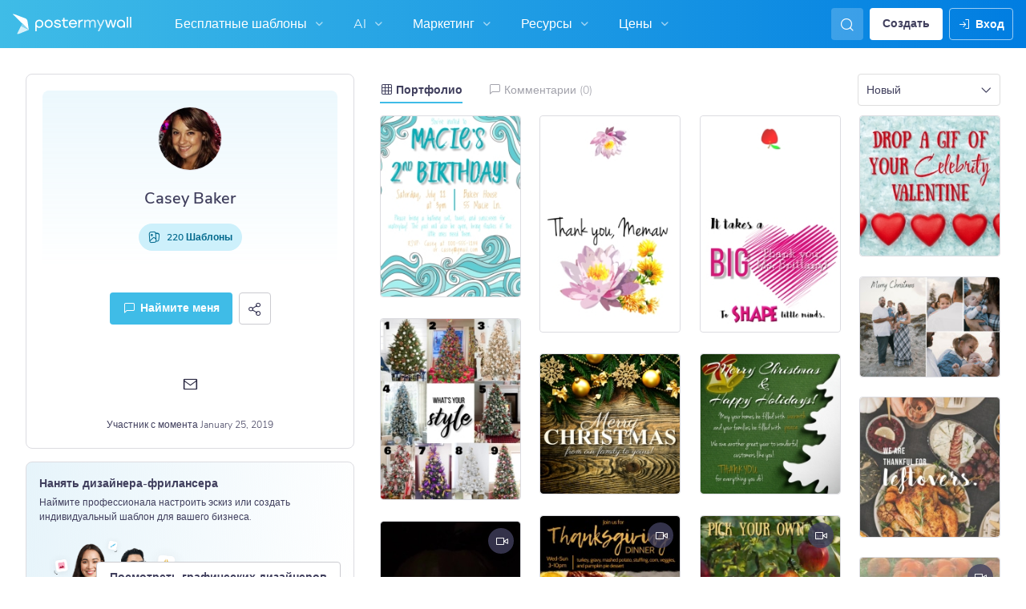

--- FILE ---
content_type: text/html; charset=UTF-8
request_url: https://ru.postermywall.com/index.php/posters/loadDesignerPosters/7ceb3644f1b2e9a8832c42bd89209c53
body_size: 6572
content:

    <div class="page-grid js-page-grid js-portfolio js-portfolio-panel js-panel-new">
                <ul class="grid-masonry js-grid-masonry js-templates-grid -lazy js-show-design-popup"
            data-moreurl='https://ru.postermywall.com/index.php/posters/loadMoreDesignerPosters/7ceb3644f1b2e9a8832c42bd89209c53'            data-more="1"
            data-limit="30"
            data-offset="30">
            <li class="sizer"></li>
            <li class="gutter-sizer"></li>

            
    

<li class="onHoverElevate thumbnail poster-template-item js-poster-template js-item item radius-4    image-item  -gallery-thumbnail js-gallery-thumbnail"
data-id="121642049" data-display-name="Pool Party Invitation" data-icf="0" data-is-recommendation="0" >


<div class="template-shortcut-overlay js-template-shortcut-overlay">
    <a href="https://ru.postermywall.com/index.php/posterbuilder/copy/badbaa137b9e0e767a82677354d26a04" target="_blank" aria-label="Редактировать эскиз">
        <i class="icon-pencil size-icon-16 template-shortcut-icon edit-icon pmw-icon js-edit-icon"></i>
    </a>

    <i class="icon-share-app size-icon-16 template-shortcut-icon share-icon pmw-icon js-share-icon js-ignore-for-dropdown-width"
       data-view-page-link="https://ru.postermywall.com/index.php/poster/view/badbaa137b9e0e767a82677354d26a04"
       data-preview-image-url="https://d1csarkz8obe9u.cloudfront.net/posterpreviews/pool-party-invitation-design-template-badbaa137b9e0e767a82677354d26a04_screen.jpg?ts=1688598910"
       data-customize-landing-page-url="https://ru.postermywall.com/index.php/art/template/badbaa137b9e0e767a82677354d26a04/pool-party-invitation-design-template"
    >
    </i>

    <span class="has-tooltip top-tooltip show-on-click favorite-tooltip" rel="tooltip">
                <i class="favorite-svg-container size-icon-16 template-shortcut-icon pmw-icon js-toggle-fav heart-icon-container js-needs-favorite-svg" data-poster-hash="badbaa137b9e0e767a82677354d26a04">
                </i>
            </span>
</div>


<div class="preview-container ">

        <a class="preview js-poster-preview " href="https://ru.postermywall.com/index.php/art/template/badbaa137b9e0e767a82677354d26a04/pool-party-invitation-design-template" data-hashedid="badbaa137b9e0e767a82677354d26a04" data-page-hashedid="3c19401d-15a7-4f2e-a3fd-6046a21e697e" data-seq="121642049" data-creator-id="4846220" data-orientation="v" data-previous="0" data-next="0" data-pagetype="" >

        
                                <img class=" js-template-img template-image radius-4"
             src="https://d1csarkz8obe9u.cloudfront.net/posterpreviews/pool-party-invitation-design-template-badbaa137b9e0e767a82677354d26a04.jpg?ts=1688598910"
             alt="Pool Party Invitation Ulotka (US Letter) template"
             data-ratio="1.294964028777"
             data-max-side="199"
             style="width: 154px; height: 199px;"
             data-thumb-width="154"
             data-thumb-height="199"
             width="154"
             height="199"

            fetchpriority="high"        />
                        </a>
</div>
</li>    

<li class="onHoverElevate thumbnail poster-template-item js-poster-template js-item item radius-4    image-item  -gallery-thumbnail js-gallery-thumbnail"
data-id="84979111" data-display-name="Flower Thank You Card" data-icf="0" data-is-recommendation="0" >


<div class="template-shortcut-overlay js-template-shortcut-overlay">
    <a href="https://ru.postermywall.com/index.php/posterbuilder/copy/6666d32fa3612624e52a4ac5f5392f21" target="_blank" aria-label="Редактировать эскиз">
        <i class="icon-pencil size-icon-16 template-shortcut-icon edit-icon pmw-icon js-edit-icon"></i>
    </a>

    <i class="icon-share-app size-icon-16 template-shortcut-icon share-icon pmw-icon js-share-icon js-ignore-for-dropdown-width"
       data-view-page-link="https://ru.postermywall.com/index.php/poster/view/6666d32fa3612624e52a4ac5f5392f21"
       data-preview-image-url="https://d1csarkz8obe9u.cloudfront.net/posterpreviews/flower-thank-you-card-design-template-6666d32fa3612624e52a4ac5f5392f21_screen.jpg?ts=1652379278"
       data-customize-landing-page-url="https://ru.postermywall.com/index.php/art/template/6666d32fa3612624e52a4ac5f5392f21/flower-thank-you-card-design-template"
    >
    </i>

    <span class="has-tooltip top-tooltip show-on-click favorite-tooltip" rel="tooltip">
                <i class="favorite-svg-container size-icon-16 template-shortcut-icon pmw-icon js-toggle-fav heart-icon-container js-needs-favorite-svg" data-poster-hash="6666d32fa3612624e52a4ac5f5392f21">
                </i>
            </span>
</div>


<div class="preview-container ">

        <a class="preview js-poster-preview " href="https://ru.postermywall.com/index.php/art/template/6666d32fa3612624e52a4ac5f5392f21/flower-thank-you-card-design-template" data-hashedid="6666d32fa3612624e52a4ac5f5392f21" data-page-hashedid="59059dd5ebe0dca8a6bbd1b95f31ebba" data-seq="84979111" data-creator-id="4846220" data-orientation="v" data-previous="0" data-next="0" data-pagetype="" >

        
                                <img class=" js-template-img template-image radius-4"
             src="https://d1csarkz8obe9u.cloudfront.net/posterpreviews/flower-thank-you-card-design-template-6666d32fa3612624e52a4ac5f5392f21.jpg?ts=1652379278"
             alt="Flower Thank You Card Half Page Wide template"
             data-ratio="1.5463917525773"
             data-max-side="199"
             style="width: 129px; height: 199px;"
             data-thumb-width="129"
             data-thumb-height="199"
             width="129"
             height="199"

            fetchpriority="high"        />
                        </a>
</div>
</li>    

<li class="onHoverElevate thumbnail poster-template-item js-poster-template js-item item radius-4    image-item  -gallery-thumbnail js-gallery-thumbnail"
data-id="84807438" data-display-name="Teacher&#039;s Appreciation Card 2" data-icf="0" data-is-recommendation="0" >


<div class="template-shortcut-overlay js-template-shortcut-overlay">
    <a href="https://ru.postermywall.com/index.php/posterbuilder/copy/028fadd85a2c9686db017a9f59445a4c" target="_blank" aria-label="Редактировать эскиз">
        <i class="icon-pencil size-icon-16 template-shortcut-icon edit-icon pmw-icon js-edit-icon"></i>
    </a>

    <i class="icon-share-app size-icon-16 template-shortcut-icon share-icon pmw-icon js-share-icon js-ignore-for-dropdown-width"
       data-view-page-link="https://ru.postermywall.com/index.php/poster/view/028fadd85a2c9686db017a9f59445a4c"
       data-preview-image-url="https://d1csarkz8obe9u.cloudfront.net/posterpreviews/teacher%27s-appreciation-card-2-design-template-028fadd85a2c9686db017a9f59445a4c_screen.jpg?ts=1666053035"
       data-customize-landing-page-url="https://ru.postermywall.com/index.php/art/template/028fadd85a2c9686db017a9f59445a4c/teacher%27s-appreciation-card-2-design-template"
    >
    </i>

    <span class="has-tooltip top-tooltip show-on-click favorite-tooltip" rel="tooltip">
                <i class="favorite-svg-container size-icon-16 template-shortcut-icon pmw-icon js-toggle-fav heart-icon-container js-needs-favorite-svg" data-poster-hash="028fadd85a2c9686db017a9f59445a4c">
                </i>
            </span>
</div>


<div class="preview-container ">

        <a class="preview js-poster-preview " href="https://ru.postermywall.com/index.php/art/template/028fadd85a2c9686db017a9f59445a4c/teacher%27s-appreciation-card-2-design-template" data-hashedid="028fadd85a2c9686db017a9f59445a4c" data-page-hashedid="fc68a4a9-0a16-42bc-9cf6-22df57d68982" data-seq="84807438" data-creator-id="4846220" data-orientation="v" data-previous="0" data-next="0" data-pagetype="" >

        
                                <img class=" js-template-img template-image radius-4"
             src="https://d1csarkz8obe9u.cloudfront.net/posterpreviews/teacher%27s-appreciation-card-2-design-template-028fadd85a2c9686db017a9f59445a4c.jpg?ts=1666053035"
             alt="Teacher's Appreciation Card 2 半版 template"
             data-ratio="1.5463917525773"
             data-max-side="199"
             style="width: 129px; height: 199px;"
             data-thumb-width="129"
             data-thumb-height="199"
             width="129"
             height="199"

            fetchpriority="high"        />
                        </a>
</div>
</li>    

<li class="onHoverElevate thumbnail poster-template-item js-poster-template js-item item radius-4    image-item  -gallery-thumbnail js-gallery-thumbnail"
data-id="76421248" data-display-name="Celebrity Valentine" data-icf="0" data-is-recommendation="0" >


<div class="template-shortcut-overlay js-template-shortcut-overlay">
    <a href="https://ru.postermywall.com/index.php/posterbuilder/copy/30a644956a02b0c554f62c9272f71c30" target="_blank" aria-label="Редактировать эскиз">
        <i class="icon-pencil size-icon-16 template-shortcut-icon edit-icon pmw-icon js-edit-icon"></i>
    </a>

    <i class="icon-share-app size-icon-16 template-shortcut-icon share-icon pmw-icon js-share-icon js-ignore-for-dropdown-width"
       data-view-page-link="https://ru.postermywall.com/index.php/poster/view/30a644956a02b0c554f62c9272f71c30"
       data-preview-image-url="https://d1csarkz8obe9u.cloudfront.net/posterpreviews/celebrity-valentine-design-template-30a644956a02b0c554f62c9272f71c30_screen.jpg?ts=1643313070"
       data-customize-landing-page-url="https://ru.postermywall.com/index.php/art/template/30a644956a02b0c554f62c9272f71c30/celebrity-valentine-design-template"
    >
    </i>

    <span class="has-tooltip top-tooltip show-on-click favorite-tooltip" rel="tooltip">
                <i class="favorite-svg-container size-icon-16 template-shortcut-icon pmw-icon js-toggle-fav heart-icon-container js-needs-favorite-svg" data-poster-hash="30a644956a02b0c554f62c9272f71c30">
                </i>
            </span>
</div>


<div class="preview-container ">

        <a class="preview js-poster-preview " href="https://ru.postermywall.com/index.php/art/template/30a644956a02b0c554f62c9272f71c30/celebrity-valentine-design-template" data-hashedid="30a644956a02b0c554f62c9272f71c30" data-page-hashedid="2db9ba2c10896dd1371273ae8ebad18a" data-seq="76421248" data-creator-id="4846220" data-orientation="v" data-previous="0" data-next="0" data-pagetype="" >

        
                                <img class=" js-template-img template-image radius-4"
             src="https://d1csarkz8obe9u.cloudfront.net/posterpreviews/celebrity-valentine-design-template-30a644956a02b0c554f62c9272f71c30.jpg?ts=1643313070"
             alt="Celebrity Valentine Instagram Post template"
             data-ratio="1"
             data-max-side="199"
             style="width: 199px; height: 199px;"
             data-thumb-width="199"
             data-thumb-height="199"
             width="199"
             height="199"

            fetchpriority="high"        />
                        </a>
</div>
</li>    

<li class="onHoverElevate thumbnail poster-template-item js-poster-template js-item item radius-4    image-item  -gallery-thumbnail js-gallery-thumbnail"
data-id="70692352" data-display-name="Christmas Card 2021" data-icf="0" data-is-recommendation="0" >


<div class="template-shortcut-overlay js-template-shortcut-overlay">
    <a href="https://ru.postermywall.com/index.php/posterbuilder/copy/444c76a2f531b0070ca9911e16b29f8c" target="_blank" aria-label="Редактировать эскиз">
        <i class="icon-pencil size-icon-16 template-shortcut-icon edit-icon pmw-icon js-edit-icon"></i>
    </a>

    <i class="icon-share-app size-icon-16 template-shortcut-icon share-icon pmw-icon js-share-icon js-ignore-for-dropdown-width"
       data-view-page-link="https://ru.postermywall.com/index.php/poster/view/444c76a2f531b0070ca9911e16b29f8c"
       data-preview-image-url="https://d1csarkz8obe9u.cloudfront.net/posterpreviews/christmas-card-2021-design-template-444c76a2f531b0070ca9911e16b29f8c_screen.jpg?ts=1640067789"
       data-customize-landing-page-url="https://ru.postermywall.com/index.php/art/template/444c76a2f531b0070ca9911e16b29f8c/christmas-card-2021-design-template"
    >
    </i>

    <span class="has-tooltip top-tooltip show-on-click favorite-tooltip" rel="tooltip">
                <i class="favorite-svg-container size-icon-16 template-shortcut-icon pmw-icon js-toggle-fav heart-icon-container js-needs-favorite-svg" data-poster-hash="444c76a2f531b0070ca9911e16b29f8c">
                </i>
            </span>
</div>


<div class="preview-container ">

        <a class="preview js-poster-preview " href="https://ru.postermywall.com/index.php/art/template/444c76a2f531b0070ca9911e16b29f8c/christmas-card-2021-design-template" data-hashedid="444c76a2f531b0070ca9911e16b29f8c" data-page-hashedid="7512611e7cdaf3af31a29b3357d526f5" data-seq="70692352" data-creator-id="4846220" data-orientation="h" data-previous="0" data-next="0" data-pagetype="" >

        
                                <img class=" js-template-img template-image radius-4"
             src="https://d1csarkz8obe9u.cloudfront.net/posterpreviews/christmas-card-2021-design-template-444c76a2f531b0070ca9911e16b29f8c.jpg?ts=1640067789"
             alt="Christmas Card 2021 ไปรษณียบัตร template"
             data-ratio="0.71"
             data-max-side="199"
             style="width: 199px; height: 141px;"
             data-thumb-width="199"
             data-thumb-height="141"
             width="199"
             height="141"

            fetchpriority="high"        />
                        </a>
</div>
</li>    

<li class="onHoverElevate thumbnail poster-template-item js-poster-template js-item item radius-4    image-item  -gallery-thumbnail js-gallery-thumbnail"
data-id="70687195" data-display-name="Christmas Tree Style" data-icf="0" data-is-recommendation="0" >


<div class="template-shortcut-overlay js-template-shortcut-overlay">
    <a href="https://ru.postermywall.com/index.php/posterbuilder/copy/74e94dc82648d213025e056d38c2ff46" target="_blank" aria-label="Редактировать эскиз">
        <i class="icon-pencil size-icon-16 template-shortcut-icon edit-icon pmw-icon js-edit-icon"></i>
    </a>

    <i class="icon-share-app size-icon-16 template-shortcut-icon share-icon pmw-icon js-share-icon js-ignore-for-dropdown-width"
       data-view-page-link="https://ru.postermywall.com/index.php/poster/view/74e94dc82648d213025e056d38c2ff46"
       data-preview-image-url="https://d1csarkz8obe9u.cloudfront.net/posterpreviews/christmas-tree-style-design-template-74e94dc82648d213025e056d38c2ff46_screen.jpg?ts=1640067516"
       data-customize-landing-page-url="https://ru.postermywall.com/index.php/art/template/74e94dc82648d213025e056d38c2ff46/christmas-tree-style-design-template"
    >
    </i>

    <span class="has-tooltip top-tooltip show-on-click favorite-tooltip" rel="tooltip">
                <i class="favorite-svg-container size-icon-16 template-shortcut-icon pmw-icon js-toggle-fav heart-icon-container js-needs-favorite-svg" data-poster-hash="74e94dc82648d213025e056d38c2ff46">
                </i>
            </span>
</div>


<div class="preview-container ">

        <a class="preview js-poster-preview " href="https://ru.postermywall.com/index.php/art/template/74e94dc82648d213025e056d38c2ff46/christmas-tree-style-design-template" data-hashedid="74e94dc82648d213025e056d38c2ff46" data-page-hashedid="9c51f987782c138d8fff9caceda738d1" data-seq="70687195" data-creator-id="4846220" data-orientation="v" data-previous="0" data-next="0" data-pagetype="" >

        
                                <img class=" js-template-img template-image radius-4"
             src="https://d1csarkz8obe9u.cloudfront.net/posterpreviews/christmas-tree-style-design-template-74e94dc82648d213025e056d38c2ff46.jpg?ts=1640067516"
             alt="Christmas Tree Style Flyer (US Letter) template"
             data-ratio="1.294964028777"
             data-max-side="199"
             style="width: 154px; height: 199px;"
             data-thumb-width="154"
             data-thumb-height="199"
             width="154"
             height="199"

            fetchpriority="high"        />
                        </a>
</div>
</li>    

<li class="onHoverElevate thumbnail poster-template-item js-poster-template js-item item radius-4    image-item  -gallery-thumbnail js-gallery-thumbnail"
data-id="73444348" data-display-name="Merry Christmas Post" data-icf="0" data-is-recommendation="0" >


<div class="template-shortcut-overlay js-template-shortcut-overlay">
    <a href="https://ru.postermywall.com/index.php/posterbuilder/copy/9119a0aa39f222202ff9d81492b9a8dc" target="_blank" aria-label="Редактировать эскиз">
        <i class="icon-pencil size-icon-16 template-shortcut-icon edit-icon pmw-icon js-edit-icon"></i>
    </a>

    <i class="icon-share-app size-icon-16 template-shortcut-icon share-icon pmw-icon js-share-icon js-ignore-for-dropdown-width"
       data-view-page-link="https://ru.postermywall.com/index.php/poster/view/9119a0aa39f222202ff9d81492b9a8dc"
       data-preview-image-url="https://d1csarkz8obe9u.cloudfront.net/posterpreviews/merry-christmas-post-design-template-9119a0aa39f222202ff9d81492b9a8dc_screen.jpg?ts=1640067412"
       data-customize-landing-page-url="https://ru.postermywall.com/index.php/art/template/9119a0aa39f222202ff9d81492b9a8dc/merry-christmas-post-design-template"
    >
    </i>

    <span class="has-tooltip top-tooltip show-on-click favorite-tooltip" rel="tooltip">
                <i class="favorite-svg-container size-icon-16 template-shortcut-icon pmw-icon js-toggle-fav heart-icon-container js-needs-favorite-svg" data-poster-hash="9119a0aa39f222202ff9d81492b9a8dc">
                </i>
            </span>
</div>


<div class="preview-container ">

        <a class="preview js-poster-preview " href="https://ru.postermywall.com/index.php/art/template/9119a0aa39f222202ff9d81492b9a8dc/merry-christmas-post-design-template" data-hashedid="9119a0aa39f222202ff9d81492b9a8dc" data-page-hashedid="3524f262dc1301db75d7ba342b248410" data-seq="73444348" data-creator-id="4846220" data-orientation="v" data-previous="0" data-next="0" data-pagetype="" >

        
                                <img class=" js-template-img template-image radius-4"
             src="https://d1csarkz8obe9u.cloudfront.net/posterpreviews/merry-christmas-post-design-template-9119a0aa39f222202ff9d81492b9a8dc.jpg?ts=1640067412"
             alt="Merry Christmas Post template"
             data-ratio="1"
             data-max-side="199"
             style="width: 199px; height: 199px;"
             data-thumb-width="199"
             data-thumb-height="199"
             width="199"
             height="199"

            fetchpriority="high"        />
                        </a>
</div>
</li>    

<li class="onHoverElevate thumbnail poster-template-item js-poster-template js-item item radius-4    image-item  -gallery-thumbnail js-gallery-thumbnail"
data-id="27777212" data-display-name="Christmas Newsletter" data-icf="0" data-is-recommendation="0" >


<div class="template-shortcut-overlay js-template-shortcut-overlay">
    <a href="https://ru.postermywall.com/index.php/posterbuilder/copy/f632270d0908f2675ef77c8d080ed1ae" target="_blank" aria-label="Редактировать эскиз">
        <i class="icon-pencil size-icon-16 template-shortcut-icon edit-icon pmw-icon js-edit-icon"></i>
    </a>

    <i class="icon-share-app size-icon-16 template-shortcut-icon share-icon pmw-icon js-share-icon js-ignore-for-dropdown-width"
       data-view-page-link="https://ru.postermywall.com/index.php/poster/view/f632270d0908f2675ef77c8d080ed1ae"
       data-preview-image-url="https://d1csarkz8obe9u.cloudfront.net/posterpreviews/christmas-newsletter-design-template-f632270d0908f2675ef77c8d080ed1ae_screen.jpg?ts=1635371073"
       data-customize-landing-page-url="https://ru.postermywall.com/index.php/art/template/f632270d0908f2675ef77c8d080ed1ae/christmas-newsletter-design-template"
    >
    </i>

    <span class="has-tooltip top-tooltip show-on-click favorite-tooltip" rel="tooltip">
                <i class="favorite-svg-container size-icon-16 template-shortcut-icon pmw-icon js-toggle-fav heart-icon-container js-needs-favorite-svg" data-poster-hash="f632270d0908f2675ef77c8d080ed1ae">
                </i>
            </span>
</div>


<div class="preview-container ">

        <a class="preview js-poster-preview " href="https://ru.postermywall.com/index.php/art/template/f632270d0908f2675ef77c8d080ed1ae/christmas-newsletter-design-template" data-hashedid="f632270d0908f2675ef77c8d080ed1ae" data-page-hashedid="ca857617ebcc01ff26253d5358faf31f" data-seq="27777212" data-creator-id="4846220" data-orientation="v" data-previous="0" data-next="0" data-pagetype="" >

        
                                <img class=" js-template-img template-image radius-4"
             src="https://d1csarkz8obe9u.cloudfront.net/posterpreviews/christmas-newsletter-design-template-f632270d0908f2675ef77c8d080ed1ae.jpg?ts=1635371073"
             alt="Christmas Newsletter Wpis na Instagrama template"
             data-ratio="1"
             data-max-side="199"
             style="width: 199px; height: 199px;"
             data-thumb-width="199"
             data-thumb-height="199"
             width="199"
             height="199"

            fetchpriority="high"        />
                        </a>
</div>
</li>    

<li class="onHoverElevate thumbnail poster-template-item js-poster-template js-item item radius-4    image-item  -gallery-thumbnail js-gallery-thumbnail"
data-id="44533033" data-display-name="Thankful Posts" data-icf="0" data-is-recommendation="0" >


<div class="template-shortcut-overlay js-template-shortcut-overlay">
    <a href="https://ru.postermywall.com/index.php/posterbuilder/copy/88cf381375e8edf2a475efe0aff2772d" target="_blank" aria-label="Редактировать эскиз">
        <i class="icon-pencil size-icon-16 template-shortcut-icon edit-icon pmw-icon js-edit-icon"></i>
    </a>

    <i class="icon-share-app size-icon-16 template-shortcut-icon share-icon pmw-icon js-share-icon js-ignore-for-dropdown-width"
       data-view-page-link="https://ru.postermywall.com/index.php/poster/view/88cf381375e8edf2a475efe0aff2772d"
       data-preview-image-url="https://d1csarkz8obe9u.cloudfront.net/posterpreviews/thankful-posts-design-template-88cf381375e8edf2a475efe0aff2772d_screen.jpg?ts=1698517687"
       data-customize-landing-page-url="https://ru.postermywall.com/index.php/art/template/88cf381375e8edf2a475efe0aff2772d/thankful-posts-design-template"
    >
    </i>

    <span class="has-tooltip top-tooltip show-on-click favorite-tooltip" rel="tooltip">
                <i class="favorite-svg-container size-icon-16 template-shortcut-icon pmw-icon js-toggle-fav heart-icon-container js-needs-favorite-svg" data-poster-hash="88cf381375e8edf2a475efe0aff2772d">
                </i>
            </span>
</div>


<div class="preview-container ">

        <a class="preview js-poster-preview " href="https://ru.postermywall.com/index.php/art/template/88cf381375e8edf2a475efe0aff2772d/thankful-posts-design-template" data-hashedid="88cf381375e8edf2a475efe0aff2772d" data-page-hashedid="c763fbccf2e424611d4369badbea34cf" data-seq="44533033" data-creator-id="4846220" data-orientation="v" data-previous="0" data-next="0" data-pagetype="" >

        
                        <picture>
            <source
                    class=""
                    type="image/webp"
                    srcset="https://d1csarkz8obe9u.cloudfront.net/posterpreviews/thankful-posts-design-template-88cf381375e8edf2a475efe0aff2772d.webp?ts=1698517687"
                    data-srcset="https://d1csarkz8obe9u.cloudfront.net/posterpreviews/thankful-posts-design-template-88cf381375e8edf2a475efe0aff2772d.webp?ts=1698517687"
            >
                    <img class=" js-template-img template-image radius-4"
             src="https://d1csarkz8obe9u.cloudfront.net/posterpreviews/thankful-posts-design-template-88cf381375e8edf2a475efe0aff2772d.webp?ts=1698517687"
             alt="Thankful Posts Сообщение Instagram template"
             data-ratio="1"
             data-max-side="199"
             style="width: 199px; height: 199px;"
             data-thumb-width="199"
             data-thumb-height="199"
             width="199"
             height="199"

            fetchpriority="high"        />
                </picture>
                </a>
</div>
</li>    

<li class="onHoverElevate thumbnail poster-template-item js-poster-template js-item item radius-4    play-on-hover-video video-item  -gallery-thumbnail js-gallery-thumbnail"
data-id="68572173" data-display-name="Thanksgiving Dinner Special Video" data-icf="0" data-is-recommendation="0" data-preview-video-src="https://d1csarkz8obe9u.cloudfront.net/posterpreviews/thanksgiving-dinner-special-video-design-template-367fc83a16b00477aaec0385176a019c.mp4?ts=1634948057" >


<div class="template-shortcut-overlay js-template-shortcut-overlay">
    <a href="https://ru.postermywall.com/index.php/posterbuilder/copy/367fc83a16b00477aaec0385176a019c" target="_blank" aria-label="Редактировать эскиз">
        <i class="icon-pencil size-icon-16 template-shortcut-icon edit-icon pmw-icon js-edit-icon"></i>
    </a>

    <i class="icon-share-app size-icon-16 template-shortcut-icon share-icon pmw-icon js-share-icon js-ignore-for-dropdown-width"
       data-view-page-link="https://ru.postermywall.com/index.php/poster/view/367fc83a16b00477aaec0385176a019c"
       data-preview-image-url="https://d1csarkz8obe9u.cloudfront.net/posterpreviews/thanksgiving-dinner-special-video-design-template-367fc83a16b00477aaec0385176a019c_screen.jpg?ts=1634948057"
       data-customize-landing-page-url="https://ru.postermywall.com/index.php/art/template/367fc83a16b00477aaec0385176a019c/thanksgiving-dinner-special-video-design-template"
    >
    </i>

    <span class="has-tooltip top-tooltip show-on-click favorite-tooltip" rel="tooltip">
                <i class="favorite-svg-container size-icon-16 template-shortcut-icon pmw-icon js-toggle-fav heart-icon-container js-needs-favorite-svg" data-poster-hash="367fc83a16b00477aaec0385176a019c">
                </i>
            </span>
</div>


<div class="preview-container ">

        <a class="preview js-poster-preview " href="https://ru.postermywall.com/index.php/art/template/367fc83a16b00477aaec0385176a019c/thanksgiving-dinner-special-video-design-template" data-hashedid="367fc83a16b00477aaec0385176a019c" data-page-hashedid="7353be58c8646f712b3428d195e4e4ab" data-seq="68572173" data-creator-id="4846220" data-orientation="v" data-previous="0" data-next="0" data-pagetype="" >

                    <i class="icon-videocam -hide-while-loading js-video-icon"></i>
        
                                <img class=" js-template-img template-image radius-4"
             src="https://d1csarkz8obe9u.cloudfront.net/posterpreviews/thanksgiving-dinner-special-video-design-template-367fc83a16b00477aaec0385176a019c.jpg?ts=1634948057"
             alt="Thanksgiving Dinner Special Video Instagram Post template"
             data-ratio="1"
             data-max-side="199"
             style="width: 256px; height: 256px;"
             data-thumb-width="256"
             data-thumb-height="256"
             width="256"
             height="256"

            fetchpriority="high"        />
                        </a>
</div>
</li>    

<li class="onHoverElevate thumbnail poster-template-item js-poster-template js-item item radius-4    play-on-hover-video video-item  -gallery-thumbnail js-gallery-thumbnail"
data-id="68570264" data-display-name="Apple Picking Video" data-icf="0" data-is-recommendation="0" data-preview-video-src="https://d1csarkz8obe9u.cloudfront.net/posterpreviews/apple-picking-video-design-template-f382de41c641b5ef48ad4e16a92bddb1.mp4?ts=1634943061" >


<div class="template-shortcut-overlay js-template-shortcut-overlay">
    <a href="https://ru.postermywall.com/index.php/posterbuilder/copy/f382de41c641b5ef48ad4e16a92bddb1" target="_blank" aria-label="Редактировать эскиз">
        <i class="icon-pencil size-icon-16 template-shortcut-icon edit-icon pmw-icon js-edit-icon"></i>
    </a>

    <i class="icon-share-app size-icon-16 template-shortcut-icon share-icon pmw-icon js-share-icon js-ignore-for-dropdown-width"
       data-view-page-link="https://ru.postermywall.com/index.php/poster/view/f382de41c641b5ef48ad4e16a92bddb1"
       data-preview-image-url="https://d1csarkz8obe9u.cloudfront.net/posterpreviews/apple-picking-video-design-template-f382de41c641b5ef48ad4e16a92bddb1_screen.jpg?ts=1634943061"
       data-customize-landing-page-url="https://ru.postermywall.com/index.php/art/template/f382de41c641b5ef48ad4e16a92bddb1/apple-picking-video-design-template"
    >
    </i>

    <span class="has-tooltip top-tooltip show-on-click favorite-tooltip" rel="tooltip">
                <i class="favorite-svg-container size-icon-16 template-shortcut-icon pmw-icon js-toggle-fav heart-icon-container js-needs-favorite-svg" data-poster-hash="f382de41c641b5ef48ad4e16a92bddb1">
                </i>
            </span>
</div>


<div class="preview-container ">

        <a class="preview js-poster-preview " href="https://ru.postermywall.com/index.php/art/template/f382de41c641b5ef48ad4e16a92bddb1/apple-picking-video-design-template" data-hashedid="f382de41c641b5ef48ad4e16a92bddb1" data-page-hashedid="971a4f58cf776bd323b0b8d58a124944" data-seq="68570264" data-creator-id="4846220" data-orientation="v" data-previous="0" data-next="0" data-pagetype="" >

                    <i class="icon-videocam -hide-while-loading js-video-icon"></i>
        
                                <img class=" js-template-img template-image radius-4"
             src="https://d1csarkz8obe9u.cloudfront.net/posterpreviews/apple-picking-video-design-template-f382de41c641b5ef48ad4e16a92bddb1.jpg?ts=1634943061"
             alt="Apple Picking Video Сообщение Instagram template"
             data-ratio="1"
             data-max-side="199"
             style="width: 256px; height: 256px;"
             data-thumb-width="256"
             data-thumb-height="256"
             width="256"
             height="256"

            fetchpriority="high"        />
                        </a>
</div>
</li>    

<li class="onHoverElevate thumbnail poster-template-item js-poster-template js-item item radius-4    play-on-hover-video video-item  -gallery-thumbnail js-gallery-thumbnail"
data-id="68555860" data-display-name="Pumpkin Haunted Trail Video" data-icf="0" data-is-recommendation="0" data-preview-video-src="https://d1csarkz8obe9u.cloudfront.net/posterpreviews/pumpkin-haunted-trail-video-design-template-775da3b528a256e004058d2eeb0af556.mp4?ts=1634929180" >


<div class="template-shortcut-overlay js-template-shortcut-overlay">
    <a href="https://ru.postermywall.com/index.php/posterbuilder/copy/775da3b528a256e004058d2eeb0af556" target="_blank" aria-label="Редактировать эскиз">
        <i class="icon-pencil size-icon-16 template-shortcut-icon edit-icon pmw-icon js-edit-icon"></i>
    </a>

    <i class="icon-share-app size-icon-16 template-shortcut-icon share-icon pmw-icon js-share-icon js-ignore-for-dropdown-width"
       data-view-page-link="https://ru.postermywall.com/index.php/poster/view/775da3b528a256e004058d2eeb0af556"
       data-preview-image-url="https://d1csarkz8obe9u.cloudfront.net/posterpreviews/pumpkin-haunted-trail-video-design-template-775da3b528a256e004058d2eeb0af556_screen.jpg?ts=1634929180"
       data-customize-landing-page-url="https://ru.postermywall.com/index.php/art/template/775da3b528a256e004058d2eeb0af556/pumpkin-haunted-trail-video-design-template"
    >
    </i>

    <span class="has-tooltip top-tooltip show-on-click favorite-tooltip" rel="tooltip">
                <i class="favorite-svg-container size-icon-16 template-shortcut-icon pmw-icon js-toggle-fav heart-icon-container js-needs-favorite-svg" data-poster-hash="775da3b528a256e004058d2eeb0af556">
                </i>
            </span>
</div>


<div class="preview-container ">

        <a class="preview js-poster-preview " href="https://ru.postermywall.com/index.php/art/template/775da3b528a256e004058d2eeb0af556/pumpkin-haunted-trail-video-design-template" data-hashedid="775da3b528a256e004058d2eeb0af556" data-page-hashedid="da60f77ec333299b55fafee48c436274" data-seq="68555860" data-creator-id="4846220" data-orientation="v" data-previous="0" data-next="0" data-pagetype="" >

                    <i class="icon-videocam -hide-while-loading js-video-icon"></i>
        
                                <img class=" js-template-img template-image radius-4"
             src="https://d1csarkz8obe9u.cloudfront.net/posterpreviews/pumpkin-haunted-trail-video-design-template-775da3b528a256e004058d2eeb0af556.jpg?ts=1634929180"
             alt="Pumpkin Haunted Trail Video Instagram Post template"
             data-ratio="1"
             data-max-side="199"
             style="width: 256px; height: 256px;"
             data-thumb-width="256"
             data-thumb-height="256"
             width="256"
             height="256"

            fetchpriority="high"        />
                        </a>
</div>
</li>    

<li class="onHoverElevate thumbnail poster-template-item js-poster-template js-item item radius-4    play-on-hover-video video-item  -gallery-thumbnail js-gallery-thumbnail"
data-id="68554578" data-display-name="Pumpkin Farm Video" data-icf="0" data-is-recommendation="0" data-preview-video-src="https://d1csarkz8obe9u.cloudfront.net/posterpreviews/pumpkin-farm-video-design-template-0dcd32e29790f5d3b8d6c7f960d72314.mp4?ts=1634928228" >


<div class="template-shortcut-overlay js-template-shortcut-overlay">
    <a href="https://ru.postermywall.com/index.php/posterbuilder/copy/0dcd32e29790f5d3b8d6c7f960d72314" target="_blank" aria-label="Редактировать эскиз">
        <i class="icon-pencil size-icon-16 template-shortcut-icon edit-icon pmw-icon js-edit-icon"></i>
    </a>

    <i class="icon-share-app size-icon-16 template-shortcut-icon share-icon pmw-icon js-share-icon js-ignore-for-dropdown-width"
       data-view-page-link="https://ru.postermywall.com/index.php/poster/view/0dcd32e29790f5d3b8d6c7f960d72314"
       data-preview-image-url="https://d1csarkz8obe9u.cloudfront.net/posterpreviews/pumpkin-farm-video-design-template-0dcd32e29790f5d3b8d6c7f960d72314_screen.jpg?ts=1634928228"
       data-customize-landing-page-url="https://ru.postermywall.com/index.php/art/template/0dcd32e29790f5d3b8d6c7f960d72314/pumpkin-farm-video-design-template"
    >
    </i>

    <span class="has-tooltip top-tooltip show-on-click favorite-tooltip" rel="tooltip">
                <i class="favorite-svg-container size-icon-16 template-shortcut-icon pmw-icon js-toggle-fav heart-icon-container js-needs-favorite-svg" data-poster-hash="0dcd32e29790f5d3b8d6c7f960d72314">
                </i>
            </span>
</div>


<div class="preview-container ">

        <a class="preview js-poster-preview " href="https://ru.postermywall.com/index.php/art/template/0dcd32e29790f5d3b8d6c7f960d72314/pumpkin-farm-video-design-template" data-hashedid="0dcd32e29790f5d3b8d6c7f960d72314" data-page-hashedid="ccc25085b386b23221242e5037090b0b" data-seq="68554578" data-creator-id="4846220" data-orientation="v" data-previous="0" data-next="0" data-pagetype="" >

                    <i class="icon-videocam -hide-while-loading js-video-icon"></i>
        
                                <img class=" js-template-img template-image radius-4"
             src="https://d1csarkz8obe9u.cloudfront.net/posterpreviews/pumpkin-farm-video-design-template-0dcd32e29790f5d3b8d6c7f960d72314.jpg?ts=1634928228"
             alt="Pumpkin Farm Video Message Instagram template"
             data-ratio="1"
             data-max-side="199"
             style="width: 256px; height: 256px;"
             data-thumb-width="256"
             data-thumb-height="256"
             width="256"
             height="256"

            fetchpriority="high"        />
                        </a>
</div>
</li>    

<li class="onHoverElevate thumbnail poster-template-item js-poster-template js-item item radius-4    image-item  -gallery-thumbnail js-gallery-thumbnail"
data-id="68393501" data-display-name="Look for Rainbows Card" data-icf="0" data-is-recommendation="0" >


<div class="template-shortcut-overlay js-template-shortcut-overlay">
    <a href="https://ru.postermywall.com/index.php/posterbuilder/copy/79aedfb9ab16cde071ef681d39c8000c" target="_blank" aria-label="Редактировать эскиз">
        <i class="icon-pencil size-icon-16 template-shortcut-icon edit-icon pmw-icon js-edit-icon"></i>
    </a>

    <i class="icon-share-app size-icon-16 template-shortcut-icon share-icon pmw-icon js-share-icon js-ignore-for-dropdown-width"
       data-view-page-link="https://ru.postermywall.com/index.php/poster/view/79aedfb9ab16cde071ef681d39c8000c"
       data-preview-image-url="https://d1csarkz8obe9u.cloudfront.net/posterpreviews/look-for-rainbows-card-design-template-79aedfb9ab16cde071ef681d39c8000c_screen.jpg?ts=1710607698"
       data-customize-landing-page-url="https://ru.postermywall.com/index.php/art/template/79aedfb9ab16cde071ef681d39c8000c/look-for-rainbows-card-design-template"
    >
    </i>

    <span class="has-tooltip top-tooltip show-on-click favorite-tooltip" rel="tooltip">
                <i class="favorite-svg-container size-icon-16 template-shortcut-icon pmw-icon js-toggle-fav heart-icon-container js-needs-favorite-svg" data-poster-hash="79aedfb9ab16cde071ef681d39c8000c">
                </i>
            </span>
</div>


<div class="preview-container ">

        <a class="preview js-poster-preview " href="https://ru.postermywall.com/index.php/art/template/79aedfb9ab16cde071ef681d39c8000c/look-for-rainbows-card-design-template" data-hashedid="79aedfb9ab16cde071ef681d39c8000c" data-page-hashedid="9f554ae17ebbe630fcefe52395f0f214" data-seq="68393501" data-creator-id="4846220" data-orientation="v" data-previous="0" data-next="0" data-pagetype="" >

        
                        <picture>
            <source
                    class=""
                    type="image/webp"
                    srcset="https://d1csarkz8obe9u.cloudfront.net/posterpreviews/look-for-rainbows-card-design-template-79aedfb9ab16cde071ef681d39c8000c.webp?ts=1710607698"
                    data-srcset="https://d1csarkz8obe9u.cloudfront.net/posterpreviews/look-for-rainbows-card-design-template-79aedfb9ab16cde071ef681d39c8000c.webp?ts=1710607698"
            >
                    <img class=" js-template-img template-image radius-4"
             src="https://d1csarkz8obe9u.cloudfront.net/posterpreviews/look-for-rainbows-card-design-template-79aedfb9ab16cde071ef681d39c8000c.webp?ts=1710607698"
             alt="Look for Rainbows Card Half Page Wide template"
             data-ratio="1.5463917525773"
             data-max-side="199"
             style="width: 129px; height: 199px;"
             data-thumb-width="129"
             data-thumb-height="199"
             width="129"
             height="199"

            fetchpriority="high"        />
                </picture>
                </a>
</div>
</li>    

<li class="onHoverElevate thumbnail poster-template-item js-poster-template js-item item radius-4    image-item  -gallery-thumbnail js-gallery-thumbnail"
data-id="68391627" data-display-name="You&#039;re a Star Card" data-icf="0" data-is-recommendation="0" >


<div class="template-shortcut-overlay js-template-shortcut-overlay">
    <a href="https://ru.postermywall.com/index.php/posterbuilder/copy/7a7657adecfbd96a091c6bfa744aac98" target="_blank" aria-label="Редактировать эскиз">
        <i class="icon-pencil size-icon-16 template-shortcut-icon edit-icon pmw-icon js-edit-icon"></i>
    </a>

    <i class="icon-share-app size-icon-16 template-shortcut-icon share-icon pmw-icon js-share-icon js-ignore-for-dropdown-width"
       data-view-page-link="https://ru.postermywall.com/index.php/poster/view/7a7657adecfbd96a091c6bfa744aac98"
       data-preview-image-url="https://d1csarkz8obe9u.cloudfront.net/posterpreviews/you%27re-a-star-card-design-template-7a7657adecfbd96a091c6bfa744aac98_screen.jpg?ts=1742409008"
       data-customize-landing-page-url="https://ru.postermywall.com/index.php/art/template/7a7657adecfbd96a091c6bfa744aac98/you%27re-a-star-card-design-template"
    >
    </i>

    <span class="has-tooltip top-tooltip show-on-click favorite-tooltip" rel="tooltip">
                <i class="favorite-svg-container size-icon-16 template-shortcut-icon pmw-icon js-toggle-fav heart-icon-container js-needs-favorite-svg" data-poster-hash="7a7657adecfbd96a091c6bfa744aac98">
                </i>
            </span>
</div>


<div class="preview-container ">

        <a class="preview js-poster-preview " href="https://ru.postermywall.com/index.php/art/template/7a7657adecfbd96a091c6bfa744aac98/you%27re-a-star-card-design-template" data-hashedid="7a7657adecfbd96a091c6bfa744aac98" data-page-hashedid="7cfb301dec93d873cb5395329671beeb" data-seq="68391627" data-creator-id="4846220" data-orientation="v" data-previous="0" data-next="0" data-pagetype="" >

        
                        <picture>
            <source
                    class=""
                    type="image/webp"
                    srcset="https://d1csarkz8obe9u.cloudfront.net/posterpreviews/you%27re-a-star-card-design-template-7a7657adecfbd96a091c6bfa744aac98.webp?ts=1742409008"
                    data-srcset="https://d1csarkz8obe9u.cloudfront.net/posterpreviews/you%27re-a-star-card-design-template-7a7657adecfbd96a091c6bfa744aac98.webp?ts=1742409008"
            >
                    <img class=" js-template-img template-image radius-4"
             src="https://d1csarkz8obe9u.cloudfront.net/posterpreviews/you%27re-a-star-card-design-template-7a7657adecfbd96a091c6bfa744aac98.webp?ts=1742409008"
             alt="You're a Star Card 半版 template"
             data-ratio="1.5463917525773"
             data-max-side="199"
             style="width: 129px; height: 199px;"
             data-thumb-width="129"
             data-thumb-height="199"
             width="129"
             height="199"

            fetchpriority="high"        />
                </picture>
                </a>
</div>
</li>    

<li class="onHoverElevate thumbnail poster-template-item js-poster-template js-item item radius-4    image-item  -gallery-thumbnail js-gallery-thumbnail"
data-id="68393164" data-display-name="Simple You&#039;re a Star Card" data-icf="0" data-is-recommendation="0" >


<div class="template-shortcut-overlay js-template-shortcut-overlay">
    <a href="https://ru.postermywall.com/index.php/posterbuilder/copy/1c7103586ae1c726a2b69ecb387c446a" target="_blank" aria-label="Редактировать эскиз">
        <i class="icon-pencil size-icon-16 template-shortcut-icon edit-icon pmw-icon js-edit-icon"></i>
    </a>

    <i class="icon-share-app size-icon-16 template-shortcut-icon share-icon pmw-icon js-share-icon js-ignore-for-dropdown-width"
       data-view-page-link="https://ru.postermywall.com/index.php/poster/view/1c7103586ae1c726a2b69ecb387c446a"
       data-preview-image-url="https://d1csarkz8obe9u.cloudfront.net/posterpreviews/simple-you%27re-a-star-card-design-template-1c7103586ae1c726a2b69ecb387c446a_screen.jpg?ts=1637050429"
       data-customize-landing-page-url="https://ru.postermywall.com/index.php/art/template/1c7103586ae1c726a2b69ecb387c446a/simple-you%27re-a-star-card-design-template"
    >
    </i>

    <span class="has-tooltip top-tooltip show-on-click favorite-tooltip" rel="tooltip">
                <i class="favorite-svg-container size-icon-16 template-shortcut-icon pmw-icon js-toggle-fav heart-icon-container js-needs-favorite-svg" data-poster-hash="1c7103586ae1c726a2b69ecb387c446a">
                </i>
            </span>
</div>


<div class="preview-container ">

        <a class="preview js-poster-preview " href="https://ru.postermywall.com/index.php/art/template/1c7103586ae1c726a2b69ecb387c446a/simple-you%27re-a-star-card-design-template" data-hashedid="1c7103586ae1c726a2b69ecb387c446a" data-page-hashedid="d258fcf15cf0e3f457dd25e54ff8b03f" data-seq="68393164" data-creator-id="4846220" data-orientation="v" data-previous="0" data-next="0" data-pagetype="" >

        
                                <img class=" js-template-img template-image radius-4"
             src="https://d1csarkz8obe9u.cloudfront.net/posterpreviews/simple-you%27re-a-star-card-design-template-1c7103586ae1c726a2b69ecb387c446a.jpg?ts=1637050429"
             alt="Simple You're a Star Card Halbe Seite breit template"
             data-ratio="1.5463917525773"
             data-max-side="199"
             style="width: 129px; height: 199px;"
             data-thumb-width="129"
             data-thumb-height="199"
             width="129"
             height="199"

            fetchpriority="high"        />
                        </a>
</div>
</li>    

<li class="onHoverElevate thumbnail poster-template-item js-poster-template js-item item radius-4    image-item  -gallery-thumbnail js-gallery-thumbnail"
data-id="68393755" data-display-name="Rainbows and Stars" data-icf="0" data-is-recommendation="0" >


<div class="template-shortcut-overlay js-template-shortcut-overlay">
    <a href="https://ru.postermywall.com/index.php/posterbuilder/copy/daaedd05fbad59fcc208b0029b54c000" target="_blank" aria-label="Редактировать эскиз">
        <i class="icon-pencil size-icon-16 template-shortcut-icon edit-icon pmw-icon js-edit-icon"></i>
    </a>

    <i class="icon-share-app size-icon-16 template-shortcut-icon share-icon pmw-icon js-share-icon js-ignore-for-dropdown-width"
       data-view-page-link="https://ru.postermywall.com/index.php/poster/view/daaedd05fbad59fcc208b0029b54c000"
       data-preview-image-url="https://d1csarkz8obe9u.cloudfront.net/posterpreviews/rainbows-and-stars-design-template-daaedd05fbad59fcc208b0029b54c000_screen.jpg?ts=1637049607"
       data-customize-landing-page-url="https://ru.postermywall.com/index.php/art/template/daaedd05fbad59fcc208b0029b54c000/rainbows-and-stars-design-template"
    >
    </i>

    <span class="has-tooltip top-tooltip show-on-click favorite-tooltip" rel="tooltip">
                <i class="favorite-svg-container size-icon-16 template-shortcut-icon pmw-icon js-toggle-fav heart-icon-container js-needs-favorite-svg" data-poster-hash="daaedd05fbad59fcc208b0029b54c000">
                </i>
            </span>
</div>


<div class="preview-container ">

        <a class="preview js-poster-preview " href="https://ru.postermywall.com/index.php/art/template/daaedd05fbad59fcc208b0029b54c000/rainbows-and-stars-design-template" data-hashedid="daaedd05fbad59fcc208b0029b54c000" data-page-hashedid="a9bc0a3f72f89dbef61a45fc2bff6549" data-seq="68393755" data-creator-id="4846220" data-orientation="v" data-previous="0" data-next="0" data-pagetype="" >

        
                                <img class=" js-template-img template-image radius-4"
             src="https://d1csarkz8obe9u.cloudfront.net/posterpreviews/rainbows-and-stars-design-template-daaedd05fbad59fcc208b0029b54c000.jpg?ts=1637049607"
             alt="Rainbows and Stars Flyer (US-Letter) template"
             data-ratio="1.294964028777"
             data-max-side="199"
             style="width: 154px; height: 199px;"
             data-thumb-width="154"
             data-thumb-height="199"
             width="154"
             height="199"

            fetchpriority="high"        />
                        </a>
</div>
</li>    

<li class="onHoverElevate thumbnail poster-template-item js-poster-template js-item item radius-4    image-item  -gallery-thumbnail js-gallery-thumbnail"
data-id="68388131" data-display-name="Save the Date" data-icf="0" data-is-recommendation="0" >


<div class="template-shortcut-overlay js-template-shortcut-overlay">
    <a href="https://ru.postermywall.com/index.php/posterbuilder/copy/cf79d41dcc78d489eeaecd25f7d57082" target="_blank" aria-label="Редактировать эскиз">
        <i class="icon-pencil size-icon-16 template-shortcut-icon edit-icon pmw-icon js-edit-icon"></i>
    </a>

    <i class="icon-share-app size-icon-16 template-shortcut-icon share-icon pmw-icon js-share-icon js-ignore-for-dropdown-width"
       data-view-page-link="https://ru.postermywall.com/index.php/poster/view/cf79d41dcc78d489eeaecd25f7d57082"
       data-preview-image-url="https://d1csarkz8obe9u.cloudfront.net/posterpreviews/save-the-date-design-template-cf79d41dcc78d489eeaecd25f7d57082_screen.jpg?ts=1637050361"
       data-customize-landing-page-url="https://ru.postermywall.com/index.php/art/template/cf79d41dcc78d489eeaecd25f7d57082/save-the-date-design-template"
    >
    </i>

    <span class="has-tooltip top-tooltip show-on-click favorite-tooltip" rel="tooltip">
                <i class="favorite-svg-container size-icon-16 template-shortcut-icon pmw-icon js-toggle-fav heart-icon-container js-needs-favorite-svg" data-poster-hash="cf79d41dcc78d489eeaecd25f7d57082">
                </i>
            </span>
</div>


<div class="preview-container ">

        <a class="preview js-poster-preview " href="https://ru.postermywall.com/index.php/art/template/cf79d41dcc78d489eeaecd25f7d57082/save-the-date-design-template" data-hashedid="cf79d41dcc78d489eeaecd25f7d57082" data-page-hashedid="5e6de02d0586141763db6dac1d2d8aab" data-seq="68388131" data-creator-id="4846220" data-orientation="v" data-previous="0" data-next="0" data-pagetype="" >

        
                                <img class=" js-template-img template-image radius-4"
             src="https://d1csarkz8obe9u.cloudfront.net/posterpreviews/save-the-date-design-template-cf79d41dcc78d489eeaecd25f7d57082.jpg?ts=1637050361"
             alt="Save the Date Flyer (US Letter) template"
             data-ratio="1.294964028777"
             data-max-side="199"
             style="width: 154px; height: 199px;"
             data-thumb-width="154"
             data-thumb-height="199"
             width="154"
             height="199"

            fetchpriority="high"        />
                        </a>
</div>
</li>    

<li class="onHoverElevate thumbnail poster-template-item js-poster-template js-item item radius-4    image-item  -gallery-thumbnail js-gallery-thumbnail"
data-id="68386693" data-display-name="Wedding Card" data-icf="0" data-is-recommendation="0" >


<div class="template-shortcut-overlay js-template-shortcut-overlay">
    <a href="https://ru.postermywall.com/index.php/posterbuilder/copy/257da013a6a108d8b390891ac5e58677" target="_blank" aria-label="Редактировать эскиз">
        <i class="icon-pencil size-icon-16 template-shortcut-icon edit-icon pmw-icon js-edit-icon"></i>
    </a>

    <i class="icon-share-app size-icon-16 template-shortcut-icon share-icon pmw-icon js-share-icon js-ignore-for-dropdown-width"
       data-view-page-link="https://ru.postermywall.com/index.php/poster/view/257da013a6a108d8b390891ac5e58677"
       data-preview-image-url="https://d1csarkz8obe9u.cloudfront.net/posterpreviews/wedding-card-design-template-257da013a6a108d8b390891ac5e58677_screen.jpg?ts=1634767312"
       data-customize-landing-page-url="https://ru.postermywall.com/index.php/art/template/257da013a6a108d8b390891ac5e58677/wedding-card-design-template"
    >
    </i>

    <span class="has-tooltip top-tooltip show-on-click favorite-tooltip" rel="tooltip">
                <i class="favorite-svg-container size-icon-16 template-shortcut-icon pmw-icon js-toggle-fav heart-icon-container js-needs-favorite-svg" data-poster-hash="257da013a6a108d8b390891ac5e58677">
                </i>
            </span>
</div>


<div class="preview-container ">

        <a class="preview js-poster-preview " href="https://ru.postermywall.com/index.php/art/template/257da013a6a108d8b390891ac5e58677/wedding-card-design-template" data-hashedid="257da013a6a108d8b390891ac5e58677" data-page-hashedid="05f4f2f6775a8e38d91efd2a69e8a7a7" data-seq="68386693" data-creator-id="4846220" data-orientation="h" data-previous="0" data-next="0" data-pagetype="" >

        
                                <img class=" js-template-img template-image radius-4"
             src="https://d1csarkz8obe9u.cloudfront.net/posterpreviews/wedding-card-design-template-257da013a6a108d8b390891ac5e58677.jpg?ts=1634767312"
             alt="Wedding Card Flyer (US Letter) template"
             data-ratio="0.77222222222222"
             data-max-side="199"
             style="width: 199px; height: 154px;"
             data-thumb-width="199"
             data-thumb-height="154"
             width="199"
             height="154"

            fetchpriority="high"        />
                        </a>
</div>
</li>    

<li class="onHoverElevate thumbnail poster-template-item js-poster-template js-item item radius-4    image-item  -gallery-thumbnail js-gallery-thumbnail"
data-id="68093267" data-display-name="Leafy Wedding Invitation" data-icf="0" data-is-recommendation="0" >


<div class="template-shortcut-overlay js-template-shortcut-overlay">
    <a href="https://ru.postermywall.com/index.php/posterbuilder/copy/7abf80af704c3ce8af96e1d798d277a4" target="_blank" aria-label="Редактировать эскиз">
        <i class="icon-pencil size-icon-16 template-shortcut-icon edit-icon pmw-icon js-edit-icon"></i>
    </a>

    <i class="icon-share-app size-icon-16 template-shortcut-icon share-icon pmw-icon js-share-icon js-ignore-for-dropdown-width"
       data-view-page-link="https://ru.postermywall.com/index.php/poster/view/7abf80af704c3ce8af96e1d798d277a4"
       data-preview-image-url="https://d1csarkz8obe9u.cloudfront.net/posterpreviews/leafy-wedding-invitation-design-template-7abf80af704c3ce8af96e1d798d277a4_screen.jpg?ts=1637049943"
       data-customize-landing-page-url="https://ru.postermywall.com/index.php/art/template/7abf80af704c3ce8af96e1d798d277a4/leafy-wedding-invitation-design-template"
    >
    </i>

    <span class="has-tooltip top-tooltip show-on-click favorite-tooltip" rel="tooltip">
                <i class="favorite-svg-container size-icon-16 template-shortcut-icon pmw-icon js-toggle-fav heart-icon-container js-needs-favorite-svg" data-poster-hash="7abf80af704c3ce8af96e1d798d277a4">
                </i>
            </span>
</div>


<div class="preview-container ">

        <a class="preview js-poster-preview " href="https://ru.postermywall.com/index.php/art/template/7abf80af704c3ce8af96e1d798d277a4/leafy-wedding-invitation-design-template" data-hashedid="7abf80af704c3ce8af96e1d798d277a4" data-page-hashedid="296659748c7bb45bb3e1878d6212aa1e" data-seq="68093267" data-creator-id="4846220" data-orientation="v" data-previous="0" data-next="0" data-pagetype="" >

        
                                <img class=" js-template-img template-image radius-4"
             src="https://d1csarkz8obe9u.cloudfront.net/posterpreviews/leafy-wedding-invitation-design-template-7abf80af704c3ce8af96e1d798d277a4.jpg?ts=1637049943"
             alt="Leafy Wedding Invitation Flyer (US Letter) template"
             data-ratio="1.294964028777"
             data-max-side="199"
             style="width: 154px; height: 199px;"
             data-thumb-width="154"
             data-thumb-height="199"
             width="154"
             height="199"

            fetchpriority="high"        />
                        </a>
</div>
</li>    

<li class="onHoverElevate thumbnail poster-template-item js-poster-template js-item item radius-4    image-item  -gallery-thumbnail js-gallery-thumbnail"
data-id="67995505" data-display-name="Thanksgiving Invitation" data-icf="0" data-is-recommendation="0" >


<div class="template-shortcut-overlay js-template-shortcut-overlay">
    <a href="https://ru.postermywall.com/index.php/posterbuilder/copy/e31429364f676d9508aee13c79b10df3" target="_blank" aria-label="Редактировать эскиз">
        <i class="icon-pencil size-icon-16 template-shortcut-icon edit-icon pmw-icon js-edit-icon"></i>
    </a>

    <i class="icon-share-app size-icon-16 template-shortcut-icon share-icon pmw-icon js-share-icon js-ignore-for-dropdown-width"
       data-view-page-link="https://ru.postermywall.com/index.php/poster/view/e31429364f676d9508aee13c79b10df3"
       data-preview-image-url="https://d1csarkz8obe9u.cloudfront.net/posterpreviews/thanksgiving-invitation-design-template-e31429364f676d9508aee13c79b10df3_screen.jpg?ts=1637050731"
       data-customize-landing-page-url="https://ru.postermywall.com/index.php/art/template/e31429364f676d9508aee13c79b10df3/thanksgiving-invitation-design-template"
    >
    </i>

    <span class="has-tooltip top-tooltip show-on-click favorite-tooltip" rel="tooltip">
                <i class="favorite-svg-container size-icon-16 template-shortcut-icon pmw-icon js-toggle-fav heart-icon-container js-needs-favorite-svg" data-poster-hash="e31429364f676d9508aee13c79b10df3">
                </i>
            </span>
</div>


<div class="preview-container ">

        <a class="preview js-poster-preview " href="https://ru.postermywall.com/index.php/art/template/e31429364f676d9508aee13c79b10df3/thanksgiving-invitation-design-template" data-hashedid="e31429364f676d9508aee13c79b10df3" data-page-hashedid="14b3f9a230d8a87889b4beda74fae0d1" data-seq="67995505" data-creator-id="4846220" data-orientation="v" data-previous="0" data-next="0" data-pagetype="" >

        
                                <img class=" js-template-img template-image radius-4"
             src="https://d1csarkz8obe9u.cloudfront.net/posterpreviews/thanksgiving-invitation-design-template-e31429364f676d9508aee13c79b10df3.jpg?ts=1637050731"
             alt="Thanksgiving Invitation Volantino (US Letter) template"
             data-ratio="1.294964028777"
             data-max-side="199"
             style="width: 154px; height: 199px;"
             data-thumb-width="154"
             data-thumb-height="199"
             width="154"
             height="199"

            fetchpriority="high"        />
                        </a>
</div>
</li>    

<li class="onHoverElevate thumbnail poster-template-item js-poster-template js-item item radius-4    image-item  -gallery-thumbnail js-gallery-thumbnail"
data-id="67714236" data-display-name="Haunted House" data-icf="0" data-is-recommendation="0" >


<div class="template-shortcut-overlay js-template-shortcut-overlay">
    <a href="https://ru.postermywall.com/index.php/posterbuilder/copy/965c420557bfa72c1fb2266af4e73e5c" target="_blank" aria-label="Редактировать эскиз">
        <i class="icon-pencil size-icon-16 template-shortcut-icon edit-icon pmw-icon js-edit-icon"></i>
    </a>

    <i class="icon-share-app size-icon-16 template-shortcut-icon share-icon pmw-icon js-share-icon js-ignore-for-dropdown-width"
       data-view-page-link="https://ru.postermywall.com/index.php/poster/view/965c420557bfa72c1fb2266af4e73e5c"
       data-preview-image-url="https://d1csarkz8obe9u.cloudfront.net/posterpreviews/haunted-house-design-template-965c420557bfa72c1fb2266af4e73e5c_screen.jpg?ts=1637048241"
       data-customize-landing-page-url="https://ru.postermywall.com/index.php/art/template/965c420557bfa72c1fb2266af4e73e5c/haunted-house-design-template"
    >
    </i>

    <span class="has-tooltip top-tooltip show-on-click favorite-tooltip" rel="tooltip">
                <i class="favorite-svg-container size-icon-16 template-shortcut-icon pmw-icon js-toggle-fav heart-icon-container js-needs-favorite-svg" data-poster-hash="965c420557bfa72c1fb2266af4e73e5c">
                </i>
            </span>
</div>


<div class="preview-container -show-premium-poster-label">

    
<span class="has-tooltip premium-box  "
      rel="tooltip"
      title="По цене одного кредита. Бесплатное скачивание с крупным водяным знаком.">
        <span class="premium spacing-p-r-1 spacing-p-l-1">
            <i class="icon-coins"></i>
            1        </span>
</span>

    <div class="has-tooltip premium-box -for-non-premium "
         rel="tooltip"
         title="Дороже на $2 из-за использования Getty Stock. Бесплатное скачивание с крупным водяным знаком.">
        <span class="premium spacing-p-r-1 spacing-p-l-1">+$2</span>
    </div>
    <a class="preview js-poster-preview " href="https://ru.postermywall.com/index.php/art/template/965c420557bfa72c1fb2266af4e73e5c/haunted-house-design-template" data-hashedid="965c420557bfa72c1fb2266af4e73e5c" data-page-hashedid="c29a4b5c394563d4c39cb02ba57926cf" data-seq="67714236" data-creator-id="4846220" data-orientation="v" data-previous="0" data-next="0" data-pagetype="" >

        
                                <img class=" js-template-img template-image radius-4"
             src="https://d1csarkz8obe9u.cloudfront.net/posterpreviews/haunted-house-design-template-965c420557bfa72c1fb2266af4e73e5c.jpg?ts=1637048241"
             alt="Haunted House Ulotka (US Letter) template"
             data-ratio="1.294964028777"
             data-max-side="199"
             style="width: 154px; height: 199px;"
             data-thumb-width="154"
             data-thumb-height="199"
             width="154"
             height="199"

            fetchpriority="high"        />
                        </a>
</div>
</li>    

<li class="onHoverElevate thumbnail poster-template-item js-poster-template js-item item radius-4    image-item  -gallery-thumbnail js-gallery-thumbnail"
data-id="67335500" data-display-name="Halloween Carnival 2" data-icf="0" data-is-recommendation="0" >


<div class="template-shortcut-overlay js-template-shortcut-overlay">
    <a href="https://ru.postermywall.com/index.php/posterbuilder/copy/d845be0de6a77dd7a48d68921ffce5a6" target="_blank" aria-label="Редактировать эскиз">
        <i class="icon-pencil size-icon-16 template-shortcut-icon edit-icon pmw-icon js-edit-icon"></i>
    </a>

    <i class="icon-share-app size-icon-16 template-shortcut-icon share-icon pmw-icon js-share-icon js-ignore-for-dropdown-width"
       data-view-page-link="https://ru.postermywall.com/index.php/poster/view/d845be0de6a77dd7a48d68921ffce5a6"
       data-preview-image-url="https://d1csarkz8obe9u.cloudfront.net/posterpreviews/halloween-carnival-2-design-template-d845be0de6a77dd7a48d68921ffce5a6_screen.jpg?ts=1637048485"
       data-customize-landing-page-url="https://ru.postermywall.com/index.php/art/template/d845be0de6a77dd7a48d68921ffce5a6/halloween-carnival-2-design-template"
    >
    </i>

    <span class="has-tooltip top-tooltip show-on-click favorite-tooltip" rel="tooltip">
                <i class="favorite-svg-container size-icon-16 template-shortcut-icon pmw-icon js-toggle-fav heart-icon-container js-needs-favorite-svg" data-poster-hash="d845be0de6a77dd7a48d68921ffce5a6">
                </i>
            </span>
</div>


<div class="preview-container ">

        <a class="preview js-poster-preview " href="https://ru.postermywall.com/index.php/art/template/d845be0de6a77dd7a48d68921ffce5a6/halloween-carnival-2-design-template" data-hashedid="d845be0de6a77dd7a48d68921ffce5a6" data-page-hashedid="d6d37e6d4a24d447ca8b0c6ed0680fb6" data-seq="67335500" data-creator-id="4846220" data-orientation="v" data-previous="0" data-next="0" data-pagetype="" >

        
                                <img class=" js-template-img template-image radius-4"
             src="https://d1csarkz8obe9u.cloudfront.net/posterpreviews/halloween-carnival-2-design-template-d845be0de6a77dd7a48d68921ffce5a6.jpg?ts=1637048485"
             alt="Halloween Carnival 2 Flyer (format US Letter) template"
             data-ratio="1.294964028777"
             data-max-side="199"
             style="width: 154px; height: 199px;"
             data-thumb-width="154"
             data-thumb-height="199"
             width="154"
             height="199"

            fetchpriority="high"        />
                        </a>
</div>
</li>    

<li class="onHoverElevate thumbnail poster-template-item js-poster-template js-item item radius-4    image-item  -gallery-thumbnail js-gallery-thumbnail"
data-id="67331634" data-display-name="Halloween Carnival" data-icf="0" data-is-recommendation="0" >


<div class="template-shortcut-overlay js-template-shortcut-overlay">
    <a href="https://ru.postermywall.com/index.php/posterbuilder/copy/8bf504a8309f70a42bf4b50b6b476948" target="_blank" aria-label="Редактировать эскиз">
        <i class="icon-pencil size-icon-16 template-shortcut-icon edit-icon pmw-icon js-edit-icon"></i>
    </a>

    <i class="icon-share-app size-icon-16 template-shortcut-icon share-icon pmw-icon js-share-icon js-ignore-for-dropdown-width"
       data-view-page-link="https://ru.postermywall.com/index.php/poster/view/8bf504a8309f70a42bf4b50b6b476948"
       data-preview-image-url="https://d1csarkz8obe9u.cloudfront.net/posterpreviews/halloween-carnival-design-template-8bf504a8309f70a42bf4b50b6b476948_screen.jpg?ts=1637048501"
       data-customize-landing-page-url="https://ru.postermywall.com/index.php/art/template/8bf504a8309f70a42bf4b50b6b476948/halloween-carnival-design-template"
    >
    </i>

    <span class="has-tooltip top-tooltip show-on-click favorite-tooltip" rel="tooltip">
                <i class="favorite-svg-container size-icon-16 template-shortcut-icon pmw-icon js-toggle-fav heart-icon-container js-needs-favorite-svg" data-poster-hash="8bf504a8309f70a42bf4b50b6b476948">
                </i>
            </span>
</div>


<div class="preview-container ">

        <a class="preview js-poster-preview " href="https://ru.postermywall.com/index.php/art/template/8bf504a8309f70a42bf4b50b6b476948/halloween-carnival-design-template" data-hashedid="8bf504a8309f70a42bf4b50b6b476948" data-page-hashedid="644b239ea342de080ce87f6d081e8b14" data-seq="67331634" data-creator-id="4846220" data-orientation="v" data-previous="0" data-next="0" data-pagetype="" >

        
                                <img class=" js-template-img template-image radius-4"
             src="https://d1csarkz8obe9u.cloudfront.net/posterpreviews/halloween-carnival-design-template-8bf504a8309f70a42bf4b50b6b476948.jpg?ts=1637048501"
             alt="Halloween Carnival Ulotka (US Letter) template"
             data-ratio="1.294964028777"
             data-max-side="199"
             style="width: 154px; height: 199px;"
             data-thumb-width="154"
             data-thumb-height="199"
             width="154"
             height="199"

            fetchpriority="high"        />
                        </a>
</div>
</li>    

<li class="onHoverElevate thumbnail poster-template-item js-poster-template js-item item radius-4    image-item  -gallery-thumbnail js-gallery-thumbnail"
data-id="67143795" data-display-name="Fall Festival SM Post" data-icf="0" data-is-recommendation="0" >


<div class="template-shortcut-overlay js-template-shortcut-overlay">
    <a href="https://ru.postermywall.com/index.php/posterbuilder/copy/2dcb36a3d8bf62b1e2e4d87a590a7087" target="_blank" aria-label="Редактировать эскиз">
        <i class="icon-pencil size-icon-16 template-shortcut-icon edit-icon pmw-icon js-edit-icon"></i>
    </a>

    <i class="icon-share-app size-icon-16 template-shortcut-icon share-icon pmw-icon js-share-icon js-ignore-for-dropdown-width"
       data-view-page-link="https://ru.postermywall.com/index.php/poster/view/2dcb36a3d8bf62b1e2e4d87a590a7087"
       data-preview-image-url="https://d1csarkz8obe9u.cloudfront.net/posterpreviews/fall-festival-sm-post-design-template-2dcb36a3d8bf62b1e2e4d87a590a7087_screen.jpg?ts=1633640759"
       data-customize-landing-page-url="https://ru.postermywall.com/index.php/art/template/2dcb36a3d8bf62b1e2e4d87a590a7087/fall-festival-sm-post-design-template"
    >
    </i>

    <span class="has-tooltip top-tooltip show-on-click favorite-tooltip" rel="tooltip">
                <i class="favorite-svg-container size-icon-16 template-shortcut-icon pmw-icon js-toggle-fav heart-icon-container js-needs-favorite-svg" data-poster-hash="2dcb36a3d8bf62b1e2e4d87a590a7087">
                </i>
            </span>
</div>


<div class="preview-container ">

        <a class="preview js-poster-preview " href="https://ru.postermywall.com/index.php/art/template/2dcb36a3d8bf62b1e2e4d87a590a7087/fall-festival-sm-post-design-template" data-hashedid="2dcb36a3d8bf62b1e2e4d87a590a7087" data-page-hashedid="8eb3c4a391a9cb8893c5707f833b9d0f" data-seq="67143795" data-creator-id="4846220" data-orientation="v" data-previous="0" data-next="0" data-pagetype="" >

        
                                <img class=" js-template-img template-image radius-4"
             src="https://d1csarkz8obe9u.cloudfront.net/posterpreviews/fall-festival-sm-post-design-template-2dcb36a3d8bf62b1e2e4d87a590a7087.jpg?ts=1633640759"
             alt="Fall Festival SM Post Instagram-Beitrag template"
             data-ratio="1"
             data-max-side="199"
             style="width: 199px; height: 199px;"
             data-thumb-width="199"
             data-thumb-height="199"
             width="199"
             height="199"

            fetchpriority="high"        />
                        </a>
</div>
</li>    

<li class="onHoverElevate thumbnail poster-template-item js-poster-template js-item item radius-4    image-item  -gallery-thumbnail js-gallery-thumbnail"
data-id="67126625" data-display-name="Fall Festival 2" data-icf="0" data-is-recommendation="0" >


<div class="template-shortcut-overlay js-template-shortcut-overlay">
    <a href="https://ru.postermywall.com/index.php/posterbuilder/copy/15cc01d03e7ec3db1a90b6ef37eb7d63" target="_blank" aria-label="Редактировать эскиз">
        <i class="icon-pencil size-icon-16 template-shortcut-icon edit-icon pmw-icon js-edit-icon"></i>
    </a>

    <i class="icon-share-app size-icon-16 template-shortcut-icon share-icon pmw-icon js-share-icon js-ignore-for-dropdown-width"
       data-view-page-link="https://ru.postermywall.com/index.php/poster/view/15cc01d03e7ec3db1a90b6ef37eb7d63"
       data-preview-image-url="https://d1csarkz8obe9u.cloudfront.net/posterpreviews/fall-festival-2-design-template-15cc01d03e7ec3db1a90b6ef37eb7d63_screen.jpg?ts=1637047895"
       data-customize-landing-page-url="https://ru.postermywall.com/index.php/art/template/15cc01d03e7ec3db1a90b6ef37eb7d63/fall-festival-2-design-template"
    >
    </i>

    <span class="has-tooltip top-tooltip show-on-click favorite-tooltip" rel="tooltip">
                <i class="favorite-svg-container size-icon-16 template-shortcut-icon pmw-icon js-toggle-fav heart-icon-container js-needs-favorite-svg" data-poster-hash="15cc01d03e7ec3db1a90b6ef37eb7d63">
                </i>
            </span>
</div>


<div class="preview-container ">

        <a class="preview js-poster-preview " href="https://ru.postermywall.com/index.php/art/template/15cc01d03e7ec3db1a90b6ef37eb7d63/fall-festival-2-design-template" data-hashedid="15cc01d03e7ec3db1a90b6ef37eb7d63" data-page-hashedid="75d3136da7aace9e0b6765f8023ebaf0" data-seq="67126625" data-creator-id="4846220" data-orientation="v" data-previous="0" data-next="0" data-pagetype="" >

        
                                <img class=" js-template-img template-image radius-4"
             src="https://d1csarkz8obe9u.cloudfront.net/posterpreviews/fall-festival-2-design-template-15cc01d03e7ec3db1a90b6ef37eb7d63.jpg?ts=1637047895"
             alt="Fall Festival 2 Flyer (US Letter) template"
             data-ratio="1.294964028777"
             data-max-side="199"
             style="width: 154px; height: 199px;"
             data-thumb-width="154"
             data-thumb-height="199"
             width="154"
             height="199"

            fetchpriority="high"        />
                        </a>
</div>
</li>    

<li class="onHoverElevate thumbnail poster-template-item js-poster-template js-item item radius-4    image-item  -gallery-thumbnail js-gallery-thumbnail"
data-id="67118186" data-display-name="Fall Festival" data-icf="0" data-is-recommendation="0" >


<div class="template-shortcut-overlay js-template-shortcut-overlay">
    <a href="https://ru.postermywall.com/index.php/posterbuilder/copy/cd09a8b83e5b0aa65ef76d8bce687a1b" target="_blank" aria-label="Редактировать эскиз">
        <i class="icon-pencil size-icon-16 template-shortcut-icon edit-icon pmw-icon js-edit-icon"></i>
    </a>

    <i class="icon-share-app size-icon-16 template-shortcut-icon share-icon pmw-icon js-share-icon js-ignore-for-dropdown-width"
       data-view-page-link="https://ru.postermywall.com/index.php/poster/view/cd09a8b83e5b0aa65ef76d8bce687a1b"
       data-preview-image-url="https://d1csarkz8obe9u.cloudfront.net/posterpreviews/fall-festival-design-template-cd09a8b83e5b0aa65ef76d8bce687a1b_screen.jpg?ts=1637046938"
       data-customize-landing-page-url="https://ru.postermywall.com/index.php/art/template/cd09a8b83e5b0aa65ef76d8bce687a1b/fall-festival-design-template"
    >
    </i>

    <span class="has-tooltip top-tooltip show-on-click favorite-tooltip" rel="tooltip">
                <i class="favorite-svg-container size-icon-16 template-shortcut-icon pmw-icon js-toggle-fav heart-icon-container js-needs-favorite-svg" data-poster-hash="cd09a8b83e5b0aa65ef76d8bce687a1b">
                </i>
            </span>
</div>


<div class="preview-container ">

        <a class="preview js-poster-preview " href="https://ru.postermywall.com/index.php/art/template/cd09a8b83e5b0aa65ef76d8bce687a1b/fall-festival-design-template" data-hashedid="cd09a8b83e5b0aa65ef76d8bce687a1b" data-page-hashedid="a75189ee8d3c1fd037c934cdb4c827b1" data-seq="67118186" data-creator-id="4846220" data-orientation="v" data-previous="0" data-next="0" data-pagetype="" >

        
                                <img class=" js-template-img template-image radius-4"
             src="https://d1csarkz8obe9u.cloudfront.net/posterpreviews/fall-festival-design-template-cd09a8b83e5b0aa65ef76d8bce687a1b.jpg?ts=1637046938"
             alt="Fall Festival Volantino (US Letter) template"
             data-ratio="1.294964028777"
             data-max-side="199"
             style="width: 154px; height: 199px;"
             data-thumb-width="154"
             data-thumb-height="199"
             width="154"
             height="199"

            fetchpriority="high"        />
                        </a>
</div>
</li>    

<li class="onHoverElevate thumbnail poster-template-item js-poster-template js-item item radius-4    image-item  -gallery-thumbnail js-gallery-thumbnail"
data-id="42093827" data-display-name="Thanksgiving Post" data-icf="0" data-is-recommendation="0" >


<div class="template-shortcut-overlay js-template-shortcut-overlay">
    <a href="https://ru.postermywall.com/index.php/posterbuilder/copy/3755b5ce319139752880900415914394" target="_blank" aria-label="Редактировать эскиз">
        <i class="icon-pencil size-icon-16 template-shortcut-icon edit-icon pmw-icon js-edit-icon"></i>
    </a>

    <i class="icon-share-app size-icon-16 template-shortcut-icon share-icon pmw-icon js-share-icon js-ignore-for-dropdown-width"
       data-view-page-link="https://ru.postermywall.com/index.php/poster/view/3755b5ce319139752880900415914394"
       data-preview-image-url="https://d1csarkz8obe9u.cloudfront.net/posterpreviews/thanksgiving-post-design-template-3755b5ce319139752880900415914394_screen.jpg?ts=1633124122"
       data-customize-landing-page-url="https://ru.postermywall.com/index.php/art/template/3755b5ce319139752880900415914394/thanksgiving-post-design-template"
    >
    </i>

    <span class="has-tooltip top-tooltip show-on-click favorite-tooltip" rel="tooltip">
                <i class="favorite-svg-container size-icon-16 template-shortcut-icon pmw-icon js-toggle-fav heart-icon-container js-needs-favorite-svg" data-poster-hash="3755b5ce319139752880900415914394">
                </i>
            </span>
</div>


<div class="preview-container ">

        <a class="preview js-poster-preview " href="https://ru.postermywall.com/index.php/art/template/3755b5ce319139752880900415914394/thanksgiving-post-design-template" data-hashedid="3755b5ce319139752880900415914394" data-page-hashedid="0129446971f73477b2e00b60f0702701" data-seq="42093827" data-creator-id="4846220" data-orientation="v" data-previous="0" data-next="0" data-pagetype="" >

        
                                <img class=" js-template-img template-image radius-4"
             src="https://d1csarkz8obe9u.cloudfront.net/posterpreviews/thanksgiving-post-design-template-3755b5ce319139752880900415914394.jpg?ts=1633124122"
             alt="Thanksgiving Post Publicación de Instagram template"
             data-ratio="1"
             data-max-side="199"
             style="width: 199px; height: 199px;"
             data-thumb-width="199"
             data-thumb-height="199"
             width="199"
             height="199"

            fetchpriority="high"        />
                        </a>
</div>
</li>    

<li class="onHoverElevate thumbnail poster-template-item js-poster-template js-item item radius-4    image-item  -gallery-thumbnail js-gallery-thumbnail"
data-id="66651616" data-display-name="Get in the Water" data-icf="0" data-is-recommendation="0" >


<div class="template-shortcut-overlay js-template-shortcut-overlay">
    <a href="https://ru.postermywall.com/index.php/posterbuilder/copy/24dec056063897d695f3f3038cbbd74e" target="_blank" aria-label="Редактировать эскиз">
        <i class="icon-pencil size-icon-16 template-shortcut-icon edit-icon pmw-icon js-edit-icon"></i>
    </a>

    <i class="icon-share-app size-icon-16 template-shortcut-icon share-icon pmw-icon js-share-icon js-ignore-for-dropdown-width"
       data-view-page-link="https://ru.postermywall.com/index.php/poster/view/24dec056063897d695f3f3038cbbd74e"
       data-preview-image-url="https://d1csarkz8obe9u.cloudfront.net/posterpreviews/get-in-the-water-design-template-24dec056063897d695f3f3038cbbd74e_screen.jpg?ts=1632959472"
       data-customize-landing-page-url="https://ru.postermywall.com/index.php/art/template/24dec056063897d695f3f3038cbbd74e/get-in-the-water-design-template"
    >
    </i>

    <span class="has-tooltip top-tooltip show-on-click favorite-tooltip" rel="tooltip">
                <i class="favorite-svg-container size-icon-16 template-shortcut-icon pmw-icon js-toggle-fav heart-icon-container js-needs-favorite-svg" data-poster-hash="24dec056063897d695f3f3038cbbd74e">
                </i>
            </span>
</div>


<div class="preview-container ">

        <a class="preview js-poster-preview " href="https://ru.postermywall.com/index.php/art/template/24dec056063897d695f3f3038cbbd74e/get-in-the-water-design-template" data-hashedid="24dec056063897d695f3f3038cbbd74e" data-page-hashedid="b9dc98212aae3875206869b73fddadb8" data-seq="66651616" data-creator-id="4846220" data-orientation="v" data-previous="0" data-next="0" data-pagetype="" >

        
                                <img class=" js-template-img template-image radius-4"
             src="https://d1csarkz8obe9u.cloudfront.net/posterpreviews/get-in-the-water-design-template-24dec056063897d695f3f3038cbbd74e.jpg?ts=1632959472"
             alt="Get in the Water Instagram Post template"
             data-ratio="1"
             data-max-side="199"
             style="width: 199px; height: 199px;"
             data-thumb-width="199"
             data-thumb-height="199"
             width="199"
             height="199"

            fetchpriority="high"        />
                        </a>
</div>
</li>    

<li class="onHoverElevate thumbnail poster-template-item js-poster-template js-item item radius-4    image-item  -gallery-thumbnail js-gallery-thumbnail"
data-id="66653866" data-display-name="Open Minded" data-icf="0" data-is-recommendation="0" >


<div class="template-shortcut-overlay js-template-shortcut-overlay">
    <a href="https://ru.postermywall.com/index.php/posterbuilder/copy/e58d56e461ae878528f44b2b71366910" target="_blank" aria-label="Редактировать эскиз">
        <i class="icon-pencil size-icon-16 template-shortcut-icon edit-icon pmw-icon js-edit-icon"></i>
    </a>

    <i class="icon-share-app size-icon-16 template-shortcut-icon share-icon pmw-icon js-share-icon js-ignore-for-dropdown-width"
       data-view-page-link="https://ru.postermywall.com/index.php/poster/view/e58d56e461ae878528f44b2b71366910"
       data-preview-image-url="https://d1csarkz8obe9u.cloudfront.net/posterpreviews/open-minded-design-template-e58d56e461ae878528f44b2b71366910_screen.jpg?ts=1632959355"
       data-customize-landing-page-url="https://ru.postermywall.com/index.php/art/template/e58d56e461ae878528f44b2b71366910/open-minded-design-template"
    >
    </i>

    <span class="has-tooltip top-tooltip show-on-click favorite-tooltip" rel="tooltip">
                <i class="favorite-svg-container size-icon-16 template-shortcut-icon pmw-icon js-toggle-fav heart-icon-container js-needs-favorite-svg" data-poster-hash="e58d56e461ae878528f44b2b71366910">
                </i>
            </span>
</div>


<div class="preview-container ">

        <a class="preview js-poster-preview " href="https://ru.postermywall.com/index.php/art/template/e58d56e461ae878528f44b2b71366910/open-minded-design-template" data-hashedid="e58d56e461ae878528f44b2b71366910" data-page-hashedid="29d967c52a11720a1416213e26f6e22b" data-seq="66653866" data-creator-id="4846220" data-orientation="v" data-previous="0" data-next="0" data-pagetype="" >

        
                                <img class=" js-template-img template-image radius-4"
             src="https://d1csarkz8obe9u.cloudfront.net/posterpreviews/open-minded-design-template-e58d56e461ae878528f44b2b71366910.jpg?ts=1632959355"
             alt="Open Minded Сообщение Instagram template"
             data-ratio="1"
             data-max-side="199"
             style="width: 199px; height: 199px;"
             data-thumb-width="199"
             data-thumb-height="199"
             width="199"
             height="199"

            fetchpriority="high"        />
                        </a>
</div>
</li>
        </ul>
    </div>


--- FILE ---
content_type: text/css
request_url: https://d1csarkz8obe9u.cloudfront.net/assets/asset_cache/17691673281b0cd028bdf8ea4b049b0d0569dfb21d.css
body_size: 193165
content:
@font-face{font-family:postermywall;src:url("[data-uri]") format("truetype");font-weight:400;font-style:normal;font-display:block}[class*=" icon-"],[class^=icon-]{font-family:postermywall!important;speak:never;font-style:normal;font-weight:400;font-variant:normal;text-transform:none;line-height:1;-webkit-font-smoothing:antialiased;-moz-osx-font-smoothing:grayscale}.icon-kite-ai:before{content:"\eb36"}.icon-ai-fill:before{content:"\eb35"}.icon-new-chat:before{content:"\eb34";color:#403f5d}.icon-folder-2:before{content:"\eb32";color:#403f5d}.icon-paperclip:before{content:"\eb33";color:#403f5d}.icon-size:before{content:"\eb31"}.icon-all-result:before{content:"\eb2f"}.icon-trending:before{content:"\eb30"}.icon-ai-text:before{content:"\eb2e"}.icon-fast-speed:before{content:"\eb2c"}.icon-slow-speed:before{content:"\eb2d"}.icon-gif:before{content:"\eb2b"}.icon-none:before{content:"\eb2a"}.icon-collapse:before{content:"\eb29"}.icon-new-notification-simple:before{content:"\eb28"}.icon-new-notification-dot:before{content:"\eb26"}.icon-new-notification:before{content:"\eb27"}.icon-line-type:before{content:"\eb23";color:#403f5d}.icon-linehead-left:before{content:"\eb24";color:#403f5d}.icon-linehead-right:before{content:"\eb25";color:#403f5d}.icon-bell-off:before{content:"\eb22"}.icon-zoom-in-timeline:before{content:"\eb20"}.icon-zoom-out-timeline:before{content:"\eb21"}.icon-comment:before{content:"\eb1f"}.icon-old-version:before{content:"\eb1d"}.icon-current-version:before{content:"\eb1e"}.icon-shuffle:before{content:"\eb1c"}.icon-ipad:before{content:"\eb1b"}.icon-replay-video:before{content:"\eb1a"}.icon-co-promoter:before{content:"\eb19"}.icon-asterik:before{content:"\ea8e"}.icon-stroke:before{content:"\eb16"}.icon-scroll-behaviour:before{content:"\eb17"}.icon-gap:before{content:"\eb18"}.icon-money:before{content:"\eb14"}.icon-affiliate-program:before{content:"\eb0f"}.icon-auto-mailing-list:before{content:"\eb13"}.icon-mailing-lists-new:before{content:"\eb12"}.icon-fire:before{content:"\eb10"}.icon-cancel-subscription:before{content:"\eb0a"}.icon-change-plan:before{content:"\eb0b"}.icon-credits:before{content:"\eb0c"}.icon-mail-sends:before{content:"\eb0d"}.icon-pause-subscription:before{content:"\eb15"}.icon-notification:before{content:"\eb09"}.icon-scale-in:before{content:"\eb05"}.icon-scale-out:before{content:"\eb06"}.icon-rotate-acw:before{content:"\eb07"}.icon-rotate-cw:before{content:"\eb08"}.icon-slide-next:before{content:"\eb03"}.icon-slide-prev:before{content:"\eb04"}.icon-locate:before{content:"\eb02"}.icon-bookmark-filled:before{content:"\eb01"}.icon-effects:before{content:"\eb00"}.icon-ai-subtitles-presets:before{content:"\eaff"}.icon-active-word:before{content:"\eafe"}.icon-paste-style-brush:before{content:"\eafd"}.icon-copy-style-brush:before{content:"\eafc"}.icon-voice-profile:before{content:"\eafb"}.icon-ai-voice:before{content:"\eafa"}.icon-corner-active-bottom-left:before{content:"\eaec"}.icon-corner-active-bottom-right:before{content:"\eaed"}.icon-corner-active-left:before{content:"\eaee"}.icon-corner-active-right:before{content:"\eaef"}.icon-corner:before{content:"\eaf0";color:#403f5d}.icon-edge-spacing:before{content:"\eaf1"}.icon-edge-spacing-bottom:before{content:"\eaf2"}.icon-edge-spacing-left:before{content:"\eaf3"}.icon-edge-spacing-right:before{content:"\eaf4"}.icon-edge-spacing-top:before{content:"\eaf5"}.icon-spacing-active-bottom:before{content:"\eaf6"}.icon-spacing-active-left:before{content:"\eaf7"}.icon-spacing-active-right:before{content:"\eaf8"}.icon-spacing-active-top:before{content:"\eaf9"}.icon-keyboard:before{content:"\eaeb"}.icon-events-schedule:before{content:"\eae9"}.icon-map-pin:before{content:"\eae7"}.icon-timer:before{content:"\eae8"}.icon-x-twitter:before{content:"\eae6"}.icon-upload-media:before{content:"\eae5"}.icon-align-block:before{content:"\e900"}.icon-align-center:before{content:"\e901"}.icon-align-left:before{content:"\e902"}.icon-align-right:before{content:"\e903"}.icon-analytics:before{content:"\e904"}.icon-apply-to-all-slides:before{content:"\e905"}.icon-arrow-bottom:before{content:"\e906"}.icon-arrow-left:before{content:"\e907"}.icon-arrow-right:before{content:"\e908"}.icon-arrow-top:before{content:"\e909"}.icon-audio:before{content:"\e90a"}.icon-auto-saved:before{content:"\e90b"}.icon-back:before{content:"\e90c"}.icon-background:before{content:"\e90d"}.icon-ban:before{content:"\e90e"}.icon-banner-print:before{content:"\e90f"}.icon-bar-chart:before{content:"\e910"}.icon-bars:before{content:"\e911"}.icon-bold:before{content:"\e912"}.icon-book:before{content:"\e913"}.icon-bottom-align-on-canvas:before{content:"\e914"}.icon-bottom-align-shapes:before{content:"\e915"}.icon-brands:before{content:"\e916"}.icon-building:before{content:"\e917"}.icon-bulk-flyers:before{content:"\e918"}.icon-bullseye:before{content:"\e919"}.icon-business-card1:before{content:"\e98a"}.icon-button:before{content:"\e91b"}.icon-calendar-check:before{content:"\e91c"}.icon-calendar:before{content:"\e91d"}.icon-camera:before{content:"\e91e"}.icon-canvas:before{content:"\e91f"}.icon-caret-down:before{content:"\e920"}.icon-caret-left:before{content:"\e921"}.icon-caret-right:before{content:"\e922"}.icon-caret-up:before{content:"\e923"}.icon-cc-amex:before{content:"\e924"}.icon-cc-diners-club:before{content:"\e925"}.icon-cc-discover:before{content:"\e926"}.icon-credit-card:before{content:"\e927"}.icon-cc-jcb:before{content:"\e928"}.icon-cc-mastercard:before{content:"\e929"}.icon-cc-visa:before{content:"\e92a"}.icon-cc:before{content:"\e92b"}.icon-center-align-on-canvas:before{content:"\e92c"}.icon-center-align-shapes:before{content:"\e92d"}.icon-center-h-align-on-canvas:before{content:"\e92e"}.icon-center-v-align-on-canvas:before{content:"\e92f"}.icon-check-circle:before{content:"\e930"}.icon-check:before{content:"\e931"}.icon-checkbox-checked:before{content:"\e932"}.icon-checkbox-unchecked:before{content:"\e933"}.icon-chevron-circle-down:before{content:"\e934"}.icon-chevron-circle-right:before{content:"\e935"}.icon-chevron-left:before{content:"\e936"}.icon-chevron-right:before{content:"\e937"}.icon-circle-o-notch:before{content:"\e938"}.icon-circle:before{content:"\e939"}.icon-clear-selection:before{content:"\e93a"}.icon-clock-o:before{content:"\e93b"}.icon-close:before{content:"\e93c"}.icon-cloud-doc:before{content:"\e93d"}.icon-cloud-download:before{content:"\e93e"}.icon-code:before{content:"\e93f"}.icon-coins:before{content:"\e940"}.icon-collapse-left:before{content:"\e941"}.icon-collection-shared:before{content:"\e942"}.icon-collection:before{content:"\e943"}.icon-colorpicker:before{content:"\e944"}.icon-copy:before{content:"\e945"}.icon-crop:before{content:"\e946"}.icon-crown:before{content:"\e947"}.icon-curve:before{content:"\e948"}.icon-customer-support:before{content:"\e949"}.icon-date-time:before{content:"\e94a"}.icon-delete:before{content:"\e94b"}.icon-desktop:before{content:"\e94c"}.icon-divider:before{content:"\e94d"}.icon-digital-sign:before{content:"\e94e"}.icon-discount:before{content:"\e94f"}.icon-doc:before{content:"\e950"}.icon-dollar:before{content:"\e951"}.icon-double-sided:before{content:"\e952"}.icon-down-menu:before{content:"\e953"}.icon-download:before{content:"\e954"}.icon-draggable:before{content:"\e955"}.icon-dropbox:before{content:"\e956"}.icon-duplicate:before{content:"\e957"}.icon-duration-update:before{content:"\e958"}.icon-envelope:before{content:"\e959"}.icon-equal-spacing-horizontal:before{content:"\e95a"}.icon-equal-spacing-vertical:before{content:"\e95b"}.icon-etsy:before{content:"\e95c"}.icon-exclamation-triangle:before{content:"\e95d"}.icon-exit-fullscreen:before{content:"\e95e"}.icon-expand:before{content:"\e95f"}.icon-external-link:before{content:"\e960"}.icon-eye-off:before{content:"\e961"}.icon-eye:before{content:"\e962"}.icon-facebook-group:before{content:"\e963"}.icon-facebook-square:before{content:"\e964"}.icon-facebook:before{content:"\e965"}.icon-filter-2:before{content:"\e966"}.icon-filter:before{content:"\e967"}.icon-fit-to-height:before{content:"\e968"}.icon-fit-to-screen:before{content:"\e969"}.icon-fit-to-width:before{content:"\e96a"}.icon-flag:before{content:"\e96b"}.icon-flickr:before{content:"\e96c"}.icon-flip-horizontal:before{content:"\e96d"}.icon-flip-vertical:before{content:"\e96e"}.icon-folder-shared:before{content:"\e96f"}.icon-folder:before{content:"\e970"}.icon-font:before{content:"\e971"}.icon-food-menu:before{content:"\e972"}.icon-framed-poster:before{content:"\e973"}.icon-from-scratch:before{content:"\e974"}.icon-globe:before{content:"\e975"}.icon-google-drive:before{content:"\e976"}.icon-google-plus-square:before{content:"\e977"}.icon-google-plus:before{content:"\e978"}.icon-google:before{content:"\e979"}.icon-graduation:before{content:"\e97a"}.icon-grammer:before{content:"\e97b"}.icon-group_add:before{content:"\e97c"}.icon-group:before{content:"\e97d"}.icon-h-align-center:before{content:"\e97e"}.icon-happy-woman:before{content:"\e97f"}.icon-heart-filled:before{content:"\e980"}.icon-heart:before{content:"\e981"}.icon-help:before{content:"\e982"}.icon-history:before{content:"\e983"}.icon-home:before{content:"\e984"}.icon-https:before{content:"\e985"}.icon-image:before{content:"\e986"}.icon-infinity:before{content:"\e987"}.icon-info:before{content:"\e988"}.icon-instagram:before{content:"\e989"}.icon-ipad1:before{content:"\eb11"}.icon-italic:before{content:"\e98b"}.icon-key:before{content:"\e98c"}.icon-layout:before{content:"\e98d"}.icon-left-align-on-canvas:before{content:"\e98e"}.icon-left-align-shapes:before{content:"\e98f"}.icon-life-bouy:before{content:"\e990"}.icon-header:before{content:"\e991"}.icon-linekdin:before{content:"\e992"}.icon-link:before{content:"\e993"}.icon-list-ordered:before{content:"\e994"}.icon-list:before{content:"\e995"}.icon-loader:before{content:"\e996"}.icon-loading:before{content:"\e997"}.icon-location:before{content:"\e998"}.icon-lock:before{content:"\e999"}.icon-logo:before{content:"\e99a"}.icon-magic-wand:before{content:"\e99b"}.icon-map:before{content:"\e99c"}.icon-mask:before{content:"\e99d"}.icon-measure:before{content:"\e99e"}.icon-megaphone:before{content:"\e99f"}.icon-member-added:before{content:"\e9a0"}.icon-member-removed:before{content:"\e9a1"}.icon-menu-dots:before{content:"\e9a2"}.icon-microphone-slash:before{content:"\e9a3"}.icon-microphone:before{content:"\e9a4"}.icon-middle-align-shapes:before{content:"\e9a5"}.icon-minus:before{content:"\e9a6"}.icon-mobile:before{content:"\e9a7"}.icon-monitor-screen:before{content:"\e9a8"}.icon-move-collection:before{content:"\e9a9"}.icon-move-folder:before{content:"\e9aa"}.icon-move:before{content:"\e9ab"}.icon-multiple-layouts:before{content:"\e9ac"}.icon-offline:before{content:"\e9ad"}.icon-pause:before{content:"\e9ae"}.icon-payout-unlocked:before{content:"\e9af"}.icon-payout-locked:before{content:"\e9b0"}.icon-pencil-line:before{content:"\e9b1"}.icon-pencil:before{content:"\e9b2"}.icon-phone:before{content:"\e9b3"}.icon-photos:before{content:"\e9b4"}.icon-pie-chart:before{content:"\e9b5"}.icon-pinterest-square:before{content:"\e9b6"}.icon-pinterest:before{content:"\e9b7"}.icon-play-video:before{content:"\e9b8"}.icon-plus:before{content:"\e9b9"}.icon-point-down:before{content:"\e9ba"}.icon-point-up:before{content:"\e9bb"}.icon-postcard:before{content:"\e9bc"}.icon-poster-print:before{content:"\e9bd"}.icon-premium:before{content:"\e9be"}.icon-presentation:before{content:"\e9bf"}.icon-print:before{content:"\e9c0"}.icon-prints-stack:before{content:"\e9c1"}.icon-product-video:before{content:"\e9c2"}.icon-products:before{content:"\e9c3"}.icon-quote:before{content:"\e9c4"}.icon-radio-button-checked:before{content:"\e9c5"}.icon-rectangle:before{content:"\e9c6"}.icon-redo:before{content:"\e9c7"}.icon-refresh:before{content:"\e9c8"}.icon-remove-bg:before{content:"\e9c9"}.icon-repeat:before{content:"\e9ca"}.icon-replace:before{content:"\e9cb"}.icon-republish:before{content:"\e9cc"}.icon-resize:before{content:"\e9cd"}.icon-restore:before{content:"\e9ce"}.icon-right-align-on-canvas:before{content:"\e9cf"}.icon-right-align-shapes:before{content:"\e9d0"}.icon-save:before{content:"\e9d2"}.icon-screen-rocket:before{content:"\e9d3"}.icon-search:before{content:"\e9d4"}.icon-section:before{content:"\e9d5"}.icon-send-to-back:before{content:"\e9d6"}.icon-send-to-front:before{content:"\e9d7"}.icon-send:before{content:"\e9d8"}.icon-sentiment-very-satisfied:before{content:"\e9d9"}.icon-settings:before{content:"\e9da"}.icon-shapes:before{content:"\e9db"}.icon-share-app:before{content:"\e9dc"}.icon-share-external:before{content:"\e9dd"}.icon-share:before{content:"\e9de"}.icon-shopping-cart:before{content:"\e9df"}.icon-sidebar-hide:before{content:"\e9e0"}.icon-sidebar-show:before{content:"\e9e1"}.icon-sign-in:before{content:"\e9e2"}.icon-similar-designs:before{content:"\e9e3"}.icon-skip-back:before{content:"\e9e4"}.icon-sliders:before{content:"\e9e5"}.icon-slideshow:before{content:"\e9e6"}.icon-snapchat:before{content:"\e9e7"}.icon-sound:before{content:"\e9e8"}.icon-soundcloud:before{content:"\e9e9"}.icon-spellcheck-off:before{content:"\e9ea"}.icon-spellcheck:before{content:"\e9eb"}.icon-square:before{content:"\e9ec"}.icon-star-border:before{content:"\e9ed"}.icon-star:before{content:"\e9ee"}.icon-sticker:before{content:"\e9ef"}.icon-stop-video:before{content:"\e9f0"}.icon-store:before{content:"\e9f1"}.icon-straight:before{content:"\e9f2"}.icon-strike-through:before{content:"\e9f3"}.icon-table:before{content:"\e9f4"}.icon-tabloid:before{content:"\e9f5"}.icon-tags:before{content:"\e9f6"}.icon-teamwork:before{content:"\e9f7"}.icon-templates-stack:before{content:"\e9f8"}.icon-text:before{content:"\e9f9"}.icon-thumbs-up:before{content:"\e9fa"}.icon-to-back:before{content:"\e9fb"}.icon-to-front:before{content:"\e9fc"}.icon-toggle-dropdown:before{content:"\e9fd"}.icon-tools:before{content:"\e9fe"}.icon-top-align-on-canvas:before{content:"\e9ff"}.icon-top-align-shapes:before{content:"\ea00"}.icon-translation:before{content:"\ea01"}.icon-trim-video:before{content:"\ea02"}.icon-trophy:before{content:"\ea03"}.icon-truck:before{content:"\ea04"}.icon-tumblr:before{content:"\ea05"}.icon-tv:before{content:"\ea06"}.icon-twitch:before{content:"\ea07"}.icon-twitter-square:before{content:"\ea08"}.icon-twitter:before{content:"\ea09"}.icon-underline:before{content:"\ea0a"}.icon-undo:before{content:"\ea0b"}.icon-unlink:before{content:"\ea0c"}.icon-unlock:before{content:"\ea0d"}.icon-unpublish:before{content:"\ea0e"}.icon-up-menu:before{content:"\ea0f"}.icon-upload-1:before{content:"\ea10"}.icon-upload:before{content:"\ea11"}.icon-user:before{content:"\ea12"}.icon-v-align-center:before{content:"\ea13"}.icon-vertical-bottom:before{content:"\ea14"}.icon-vertical-top:before{content:"\ea15"}.icon-video-alt:before{content:"\ea16"}.icon-video-design:before{content:"\ea17"}.icon-video-in-page:before{content:"\ea18"}.icon-video-reel:before{content:"\ea19"}.icon-video:before{content:"\ea1a"}.icon-videocam:before{content:"\ea1b"}.icon-whatsapp:before{content:"\ea1c"}.icon-website:before{content:"\ea1d"}.icon-wheelchair:before{content:"\ea1e"}.icon-wrench:before{content:"\ea1f"}.icon-youtube:before{content:"\ea20"}.icon-zoom-in:before{content:"\ea21"}.icon-zoom-out:before{content:"\ea22"}.icon-cut:before{content:"\ea23"}.icon-select-all:before{content:"\ea24"}.icon-h-align-left:before{content:"\ea25"}.icon-h-align-right:before{content:"\ea26"}.icon-v-align-bottom:before{content:"\ea27"}.icon-v-align-up:before{content:"\ea28"}.icon-fb-circle:before{content:"\ea29"}.icon-more-h:before{content:"\ea2a"}.icon-copy-styles:before{content:"\ea2b"}.icon-paste-styles:before{content:"\ea2c"}.icon-paste:before{content:"\ea2d"}.icon-message:before{content:"\ea2e"}.icon-select-parent:before{content:"\ea2f"}.icon-inbox:before{content:"\ea30"}.icon-mouse-click:before{content:"\ea31"}.icon-user-x:before{content:"\ea32"}.icon-eraser:before{content:"\ea33"}.icon-brush-size:before{content:"\ea34"}.icon-edge-effects:before{content:"\ea35"}.icon-ai:before{content:"\ea36"}.icon-vibrance:before{content:"\ea37"}.icon-adjustments:before{content:"\ea38"}.icon-animation:before{content:"\ea39"}.icon-sort:before{content:"\ea3a"}.icon-designs:before{content:"\ea3b"}.icon-icon-style:before{content:"\ea3c"}.icon-stock-image:before{content:"\ea3d"}.icon-alignment:before{content:"\ea3e"}.icon-bi-fold-h:before{content:"\ea3f"}.icon-bi-fold-v:before{content:"\ea40"}.icon-bleed:before{content:"\ea41"}.icon-donate:before{content:"\ea42"}.icon-brightness:before{content:"\ea43"}.icon-captions-library:before{content:"\ea44"}.icon-brush-type:before{content:"\ea45"}.icon-clipart:before{content:"\ea46"}.icon-contrast:before{content:"\ea47"}.icon-date-style:before{content:"\ea48"}.icon-eraser1:before{content:"\ea49"}.icon-fancy-text:before{content:"\ea4a"}.icon-fill:before{content:"\ea4b"}.icon-filters:before{content:"\ea4c"}.icon-folds:before{content:"\ea4d"}.icon-font-1:before{content:"\ea4e"}.icon-font-2:before{content:"\ea4f"}.icon-font1:before{content:"\ea50"}.icon-free-hand:before{content:"\ea51"}.icon-gamma:before{content:"\ea52"}.icon-glow:before{content:"\ea53"}.icon-grid:before{content:"\ea54"}.icon-layout1:before{content:"\ea55"}.icon-multiply:before{content:"\ea56"}.icon-new-design:before{content:"\ea57"}.icon-number-of-tabs:before{content:"\ea58"}.icon-opacity:before{content:"\ea59"}.icon-outline:before{content:"\ea5a"}.icon-qr-content:before{content:"\ea5b"}.icon-quad-fold-h:before{content:"\ea5c"}.icon-quad-fold-v:before{content:"\ea5d"}.icon-remove-color:before{content:"\ea5e"}.icon-saturation:before{content:"\ea5f"}.icon-shadow:before{content:"\ea60"}.icon-spacing:before{content:"\ea61"}.icon-stock-audio:before{content:"\ea62"}.icon-stock-video:before{content:"\ea63"}.icon-submit:before{content:"\ea64"}.icon-table-size:before{content:"\ea65"}.icon-tear-off-tabs:before{content:"\ea66"}.icon-text-shape:before{content:"\ea67"}.icon-text-size:before{content:"\ea68"}.icon-text-style:before{content:"\ea69"}.icon-text-style-1:before{content:"\ea6a"}.icon-text-style-2:before{content:"\ea6b"}.icon-text-2:before{content:"\ea6c"}.icon-tint:before{content:"\ea6d"}.icon-title:before{content:"\ea6e"}.icon-transition:before{content:"\ea6f"}.icon-tri-fold-h:before{content:"\ea70"}.icon-tri-fold-v:before{content:"\ea71"}.icon-unmute:before{content:"\ea72"}.icon-footer:before{content:"\ea73"}.icon-sub-section:before{content:"\ea74"}.icon-email-open:before{content:"\ea75"}.icon-color-palette:before{content:"\ea76"}.icon-email-stack:before{content:"\ea78"}.icon-new-email:before{content:"\ea79"}.icon-start-from-scratch:before{content:"\ea7a"}.icon-x-circle:before{content:"\ea7b"}.icon-chat:before{content:"\ea7c"}.icon-at:before{content:"\ea7d"}.icon-insta-reels:before{content:"\ea7e"}.icon-tiktok:before{content:"\ea7f"}.icon-yt-shorts:before{content:"\ea80"}.icon-door-hanger:before{content:"\ea81"}.icon-content-planner:before{content:"\ea82"}.icon-corner-bottom-left:before{content:"\ea83"}.icon-corner-bottom-right:before{content:"\ea84"}.icon-corner-top-left:before{content:"\ea85"}.icon-corner-top-right:before{content:"\ea86"}.icon-wattpad:before{content:"\ea87"}.icon-highlighter:before{content:"\ea88"}.icon-sound-off:before{content:"\ea89"}.icon-content-planner1:before{content:"\ea8a"}.icon-media:before{content:"\ea8b"}.icon-submit-design:before{content:"\ea8c"}.icon-eventbrite:before{content:"\ea8d"}.icon-sound-min:before{content:"\ea8f"}.icon-stretch-horizontal:before{content:"\ea90"}.icon-stretch-vertical:before{content:"\ea91"}.icon-clapperboard:before{content:"\ea92"}.icon-image-type:before{content:"\ea93"}.icon-image-size:before{content:"\ea94"}.icon-image-style:before{content:"\ea95"}.icon-landscape:before{content:"\ea96"}.icon-portrait:before{content:"\ea97"}.icon-alcohol:before{content:"\ea98"}.icon-business:before{content:"\ea99"}.icon-causes:before{content:"\ea9a"}.icon-christian-holidays:before{content:"\ea9b"}.icon-contest-and-games:before{content:"\ea9c"}.icon-elements:before{content:"\ea9d"}.icon-hash:before{content:"\ea9e"}.icon-activity:before{content:"\ea9f"}.icon-bookmark:before{content:"\eaa0"}.icon-check-fill:before{content:"\eaa1"}.icon-captions:before{content:"\eaa2"}.icon-circle-filled:before{content:"\eaa3"}.icon-flower-2:before{content:"\eaa4"}.icon-flower:before{content:"\eaa5"}.icon-globe-2:before{content:"\eaa6"}.icon-new-page:before{content:"\eaa7"}.icon-new-folder:before{content:"\eaa8"}.icon-pages:before{content:"\eaa9"}.icon-poll:before{content:"\eaaa"}.icon-remix:before{content:"\eaab"}.icon-square-bullet:before{content:"\eaac"}.icon-square-outline-bullet:before{content:"\eaad"}.icon-square-rounded:before{content:"\eaae"}.icon-thumbs-down:before{content:"\eaaf"}.icon-unschedule:before{content:"\eab0"}.icon-food:before{content:"\eab1"}.icon-hindus-holidays:before{content:"\eab2"}.icon-life-style-and-gym:before{content:"\eab3"}.icon-muslim:before{content:"\eab4"}.icon-retail:before{content:"\eab5"}.icon-season:before{content:"\eab6"}.icon-sports:before{content:"\eab7"}.icon-church:before{content:"\eab8"}.icon-smaller-holidays:before{content:"\eab9"}.icon-american-holidays:before{content:"\eaba"}.icon-music:before{content:"\eabb"}.icon-publish-arrow:before{content:"\eabc"}.icon-retweet:before{content:"\eabd"}.icon-genre:before{content:"\eabe"}.icon-guitar:before{content:"\eabf"}.icon-sfx:before{content:"\eac0"}.icon-html:before{content:"\eac1"}.icon-icons:before{content:"\eac2"}.icon-stock-source:before{content:"\eac3"}.icon-chat-send:before{content:"\eac4"}.icon-voice:before{content:"\eac5"}.icon-voice1:before{content:"\eac6"}.icon-chat-send1:before{content:"\eac7"}.icon-pinch:before{content:"\eac8"}.icon-two-fingers:before{content:"\eac9"}.icon-yt-fill:before{content:"\eaca"}.icon-ai-image:before{content:"\eacb"}.icon-radio-button-checked1:before{content:"\eacc"}.icon-line-height:before{content:"\eacd"}.icon-guides:before{content:"\eace"}.icon-apple:before{content:"\eacf"}.icon-flash-off:before{content:"\ead0"}.icon-flash-on:before{content:"\ead1"}.icon-letter-spacing:before{content:"\ead2"}.icon-pin:before{content:"\ead3"}.icon-carousel:before{content:"\ead4"}.icon-image-done:before{content:"\ead5"}.icon-ai-caption:before{content:"\ead6"}.icon-ai-subtitles:before{content:"\ead7"}.icon-lower-case:before{content:"\ead8"}.icon-merge-subtitles:before{content:"\ead9"}.icon-sentence-case:before{content:"\eada"}.icon-upper-case:before{content:"\eadb"}.icon-engagement:before{content:"\eadc"}.icon-tap-and-hold:before{content:"\eadd"}.icon-email-repo-critical:before{content:"\eade"}.icon-email-repo-low:before{content:"\eadf"}.icon-email-repo-normal:before{content:"\eae0"}.icon-signup-form:before{content:"\eae1"}.icon-team:before{content:"\eae2"}.icon-design-style:before{content:"\eaea"}.icon-event:before{content:"\eae3"}.icon-audio-speed:before{content:"\eae4"}.icon-business-card:before{content:"\e91a"}.icon-lightbulb:before{content:"\eb0e"}.icon-save-loading:before{content:"\e9d1"}.icon-social-media:before{content:"\ea77"}
.icon-circular-loader{-moz-appearance:none;-webkit-appearance:none;appearance:none;background-color:transparent;border:none;border-radius:50%;box-sizing:border-box;color:#23a6d4;font-size:8px;height:24px;margin-left:auto;overflow:hidden;width:24px}.icon-circular-loader.-no-margin{margin:0}.icon-circular-loader.-xxxsmall{height:9px;width:9px}.icon-circular-loader.-xxsmall{height:12px;width:12px}.icon-circular-loader.-xsmall{height:16px;width:16px}.icon-circular-loader.-small{height:20px;width:20px}.icon-circular-loader.-medium{height:32px;width:32px}.icon-circular-loader.-large{height:40px;width:40px}@keyframes loader-rotating-color-primary{0%{transform:rotate(-30deg)}29.4%{border-left-color:transparent}29.41%{border-left-color:#23a6d4}64.7%{border-bottom-color:transparent}64.71%{border-bottom-color:#23a6d4}to{border-left-color:#23a6d4;border-bottom-color:#23a6d4;transform:rotate(225deg)}}.icon-circular-loader.-primary{color:#23a6d4}.icon-circular-loader.-primary:indeterminate::-webkit-progress-value,.icon-circular-loader.-primary:indeterminate:before{animation:loader-rotating-color-primary .75s linear infinite alternate;border-top-color:#23a6d4}.icon-circular-loader.-primary:indeterminate::-moz-progress-bar{animation:loader-rotating-color-primary .75s linear infinite alternate;border-top-color:#23a6d4}@keyframes loader-rotating-color-primarydark{0%{transform:rotate(-30deg)}29.4%{border-left-color:transparent}29.41%{border-left-color:#00688c}64.7%{border-bottom-color:transparent}64.71%{border-bottom-color:#00688c}to{border-left-color:#00688c;border-bottom-color:#00688c;transform:rotate(225deg)}}.icon-circular-loader.-primarydark{color:#00688c}.icon-circular-loader.-primarydark:indeterminate::-webkit-progress-value,.icon-circular-loader.-primarydark:indeterminate:before{animation:loader-rotating-color-primarydark .75s linear infinite alternate;border-top-color:#00688c}.icon-circular-loader.-primarydark:indeterminate::-moz-progress-bar{animation:loader-rotating-color-primarydark .75s linear infinite alternate;border-top-color:#00688c}@keyframes loader-rotating-color-white{0%{transform:rotate(-30deg)}29.4%{border-left-color:transparent}29.41%{border-left-color:#fff}64.7%{border-bottom-color:transparent}64.71%{border-bottom-color:#fff}to{border-left-color:#fff;border-bottom-color:#fff;transform:rotate(225deg)}}.icon-circular-loader.-white{color:#fff}.icon-circular-loader.-white:indeterminate::-webkit-progress-value,.icon-circular-loader.-white:indeterminate:before{animation:loader-rotating-color-white .75s linear infinite alternate;border-top-color:#fff}.icon-circular-loader.-white:indeterminate::-moz-progress-bar{animation:loader-rotating-color-white .75s linear infinite alternate;border-top-color:#fff}@keyframes loader-rotating-color-ai-dark{0%{transform:rotate(-30deg)}29.4%{border-left-color:transparent}29.41%{border-left-color:#3c0acd}64.7%{border-bottom-color:transparent}64.71%{border-bottom-color:#3c0acd}to{border-left-color:#3c0acd;border-bottom-color:#3c0acd;transform:rotate(225deg)}}.icon-circular-loader.-aidark{color:#3c0acd}.icon-circular-loader.-aidark:indeterminate::-webkit-progress-value,.icon-circular-loader.-aidark:indeterminate:before{animation:loader-rotating-color-ai-dark .75s linear infinite alternate;border-top-color:#3c0acd}.icon-circular-loader.-aidark:indeterminate::-moz-progress-bar{animation:loader-rotating-color-ai-dark .75s linear infinite alternate;border-top-color:#3c0acd}@keyframes loader-rotating-color-dark{0%{transform:rotate(-30deg)}29.4%{border-left-color:transparent}29.41%{border-left-color:#403f5d}64.7%{border-bottom-color:transparent}64.71%{border-bottom-color:#403f5d}to{border-left-color:#403f5d;border-bottom-color:#403f5d;transform:rotate(225deg)}}.icon-circular-loader.-dark{color:#403f5d}.icon-circular-loader.-dark:indeterminate::-webkit-progress-value,.icon-circular-loader.-dark:indeterminate:before{animation:loader-rotating-color-dark .75s linear infinite alternate;border-top-color:#403f5d}.icon-circular-loader.-dark:indeterminate::-moz-progress-bar{animation:loader-rotating-color-dark .75s linear infinite alternate;border-top-color:#403f5d}@keyframes loader-rotating-color-error{0%{transform:rotate(-30deg)}29.4%{border-left-color:transparent}29.41%{border-left-color:#b70a3e}64.7%{border-bottom-color:transparent}64.71%{border-bottom-color:#b70a3e}to{border-left-color:#b70a3e;border-bottom-color:#b70a3e;transform:rotate(225deg)}}.icon-circular-loader.-error{color:#b70a3e}.icon-circular-loader.-error:indeterminate::-webkit-progress-value,.icon-circular-loader.-error:indeterminate:before{animation:loader-rotating-color-error .75s linear infinite alternate;border-top-color:#b70a3e}.icon-circular-loader.-error:indeterminate::-moz-progress-bar{animation:loader-rotating-color-error .75s linear infinite alternate;border-top-color:#b70a3e}@keyframes loader-color-warning{0%{transform:rotate(-30deg)}29.4%{border-left-color:transparent}29.41%{border-left-color:#d69923}64.7%{border-bottom-color:transparent}64.71%{border-bottom-color:#d69923}to{border-left-color:#d69923;border-bottom-color:#d69923;transform:rotate(225deg)}}.icon-circular-loader.-warning{color:#d69923}.icon-circular-loader.-warning:indeterminate::-webkit-progress-value,.icon-circular-loader.-warning:indeterminate:before{animation:loader-color-warning .75s linear infinite alternate;border-top-color:#d69923}.icon-circular-loader.-warning:indeterminate::-moz-progress-bar{animation:loader-color-warning .75s linear infinite alternate;border-top-color:#d69923}@keyframes loader-color-success{0%{transform:rotate(-30deg)}29.4%{border-left-color:transparent}29.41%{border-left-color:#19ad89}64.7%{border-bottom-color:transparent}64.71%{border-bottom-color:#19ad89}to{border-left-color:#19ad89;border-bottom-color:#19ad89;transform:rotate(225deg)}}.icon-circular-loader.-success{color:#19ad89}.icon-circular-loader.-success:indeterminate::-webkit-progress-value,.icon-circular-loader.-success:indeterminate:before{animation:loader-color-success .75s linear infinite alternate;border-top-color:#19ad89}.icon-circular-loader.-success:indeterminate::-moz-progress-bar{animation:loader-color-success .75s linear infinite alternate;border-top-color:#19ad89}.icon-circular-loader.-danger{color:#d32559}.icon-circular-loader::-webkit-progress-bar{background-color:transparent}.icon-circular-loader:indeterminate{animation:pure-material-progress-circular 6s cubic-bezier(.3,.6,1,1) infinite;-webkit-mask-image:linear-gradient(transparent 50%,#000 0),linear-gradient(90deg,transparent 50%,#000 0);mask-image:linear-gradient(transparent 50%,#000 0),linear-gradient(90deg,transparent 50%,#000 0)}.icon-circular-loader:indeterminate,:-ms-lang(x){animation:none}.icon-circular-loader:indeterminate::-webkit-progress-value,.icon-circular-loader:indeterminate:before{animation:pure-material-progress-circular-pseudo .75s linear infinite alternate;background-color:transparent;border-radius:50%;border:.25em solid transparent;border-top-color:#23a6d4;box-sizing:border-box;content:"";display:block;height:100%;margin-bottom:.25em;width:100%!important}.icon-circular-loader:indeterminate::-moz-progress-bar{animation:pure-material-progress-circular-pseudo .75s linear infinite alternate;background-color:transparent;border-radius:50%;border:.25em solid transparent;border-top-color:#23a6d4;box-sizing:border-box;height:100%;width:100%}.icon-circular-loader:indeterminate::-ms-fill{animation-name:-ms-ring}@keyframes pure-material-progress-circular{0%{transform:rotate(0deg)}12.5%{transform:rotate(180deg);animation-timing-function:linear}25%{transform:rotate(630deg)}37.5%{transform:rotate(810deg);animation-timing-function:linear}50%{transform:rotate(1260deg)}62.5%{transform:rotate(4turn);animation-timing-function:linear}75%{transform:rotate(1890deg)}87.5%{transform:rotate(2070deg);animation-timing-function:linear}to{transform:rotate(7turn)}}@keyframes pure-material-progress-circular-pseudo{0%{transform:rotate(-30deg)}29.4%{border-left-color:transparent}29.41%{border-left-color:#23a6d4}64.7%{border-bottom-color:transparent}64.71%{border-bottom-color:#23a6d4}to{border-left-color:#23a6d4;border-bottom-color:#23a6d4;transform:rotate(225deg)}}.btn.xsmall{align-content:center;align-items:center;border:none;border-radius:4px;box-shadow:none;cursor:pointer;display:inline-flex;flex-direction:row;font-family:Nunito Sans,Helvetica,Arial,sans-serif;justify-content:center;outline:none;position:relative;-webkit-text-decoration:none;text-decoration:none;text-transform:lowercase;transition:background-color .15s ease-in-out,background-position .15s ease-in-out;width:auto;-webkit-font-smoothing:auto;-moz-osx-font-smoothing:auto}.btn.xsmall:not(.options-btn),.btn.xsmall:not(.options-btn).btn-checkout,.btn.xsmall:not(.options-btn).btn-danger,.btn.xsmall:not(.options-btn).btn-primary,.btn.xsmall:not(.options-btn).btn.danger,.btn.xsmall:not(.options-btn).btn.dark,.btn.xsmall:not(.options-btn).btn.darkghost,.btn.xsmall:not(.options-btn).btn.ghost,.btn.xsmall:not(.options-btn).btn.premium,.btn.xsmall:not(.options-btn).btn.premium2,.btn.xsmall:not(.options-btn).btn.premium3,.btn.xsmall:not(.options-btn).btn.primary,.btn.xsmall:not(.options-btn).btn.primarydark,.btn.xsmall:not(.options-btn).btn.success{padding:6px 12px 8px}.btn.xsmall:not(.options-btn).btn-dashed,.btn.xsmall:not(.options-btn).btn-secondary,.btn.xsmall:not(.options-btn).btn.darksecondary,.btn.xsmall:not(.options-btn).btn.dashed,.btn.xsmall:not(.options-btn).btn.default,.btn.xsmall:not(.options-btn).btn.secondary{padding:5px 12px 7px}.btn.xsmall.options-btn .slide-btn,.btn.xsmall.options-btn .slide-btn.btn-checkout,.btn.xsmall.options-btn .slide-btn.btn-danger,.btn.xsmall.options-btn .slide-btn.btn-primary,.btn.xsmall.options-btn .slide-btn.btn.danger,.btn.xsmall.options-btn .slide-btn.btn.dark,.btn.xsmall.options-btn .slide-btn.btn.darkghost,.btn.xsmall.options-btn .slide-btn.btn.ghost,.btn.xsmall.options-btn .slide-btn.btn.premium,.btn.xsmall.options-btn .slide-btn.btn.premium2,.btn.xsmall.options-btn .slide-btn.btn.premium3,.btn.xsmall.options-btn .slide-btn.btn.primary,.btn.xsmall.options-btn .slide-btn.btn.primarydark,.btn.xsmall.options-btn .slide-btn.btn.success{padding:6px 12px 8px}.btn.xsmall.options-btn .slide-btn.btn-dashed,.btn.xsmall.options-btn .slide-btn.btn-secondary,.btn.xsmall.options-btn .slide-btn.btn.darksecondary,.btn.xsmall.options-btn .slide-btn.btn.dashed,.btn.xsmall.options-btn .slide-btn.btn.default,.btn.xsmall.options-btn .slide-btn.btn.secondary{padding:5px 12px 7px}.btn.xsmall.options-btn .opens-slide-menu{padding:6px;font-size:16px;line-height:16px}.btn.xsmall.options-btn .opens-slide-menu.-circle.-dark-secondary,.btn.xsmall.options-btn .opens-slide-menu.-circle.-ghost-uncolored,.btn.xsmall.options-btn .opens-slide-menu.-circle.-secondary,.btn.xsmall.options-btn .opens-slide-menu.-circle.-shadow,.btn.xsmall.options-btn .opens-slide-menu.-square.-dark-secondary,.btn.xsmall.options-btn .opens-slide-menu.-square.-ghost-uncolored,.btn.xsmall.options-btn .opens-slide-menu.-square.-secondary,.btn.xsmall.options-btn .opens-slide-menu.-square.-shadow{padding:7px}.btn.xsmall.options-btn .opens-slide-menu.-circle,.btn.xsmall.options-btn .opens-slide-menu.-square{padding:8px}.btn.xsmall.-selected{background:#ecf8fd;border:1px solid #9fddf3}.btn.xsmall.-selected .btn-icon,.btn.xsmall.-selected .btn-text{color:#00688c}.btn.xsmall.hidden{display:none}.btn.xsmall.-noun,.btn.xsmall.-noun .btn-text,.btn.xsmall.-noun .slide-btn,.btn.xsmall.-noun>*,.btn.xsmall.premium2:not(.-format-text),.btn.xsmall.premium2:not(.-format-text) .btn-text,.btn.xsmall.premium2:not(.-format-text) .slide-btn,.btn.xsmall.premium2:not(.-format-text)>*,.btn.xsmall.premium3:not(.-format-text),.btn.xsmall.premium3:not(.-format-text) .btn-text,.btn.xsmall.premium3:not(.-format-text) .slide-btn,.btn.xsmall.premium3:not(.-format-text)>*,.btn.xsmall.premium:not(.-format-text),.btn.xsmall.premium:not(.-format-text) .btn-text,.btn.xsmall.premium:not(.-format-text) .slide-btn,.btn.xsmall.premium:not(.-format-text)>*{text-transform:none!important}.btn.xsmall.options-btn{padding:0}.btn.xsmall.options-btn .opens-slide-menu,.btn.xsmall.options-btn .slide-btn{transition:background-color .15s ease-in-out,background-position .15s ease-in-out}.btn.xsmall.-disabled,.btn.xsmall.-loading,.btn.xsmall.disabled,.btn.xsmall:disabled,.btn.xsmall[disabled=disabled]{cursor:not-allowed}.btn.xsmall.-loading .btn-loader{align-self:center;display:flex;left:50%;position:absolute;top:50%;transform:translate(-50%,-50%)}.btn.xsmall.-loading .btn-icon,.btn.xsmall.-loading .btn-text,.btn.xsmall.-loading .opens-slide-menu,.btn.xsmall.-loading .slide-btn,.btn.xsmall.-loading>:first-child{visibility:hidden}.btn.xsmall .btn-icon{background:none;display:flex;min-width:auto;width:auto}.btn.xsmall .btn-icon i{align-self:baseline;margin:0;min-width:auto}.btn.xsmall:first-letter{text-transform:capitalize}.btn.xsmall.-fit-content{width:-moz-fit-content;width:fit-content}.btn.xsmall.-extra-long{min-width:350px}.btn.xsmall .btn-text,.btn.xsmall .slide-btn,.btn.xsmall>*{background:none;border:none;cursor:inherit;display:inline-block;font-family:Nunito Sans,Helvetica,Arial,sans-serif;margin:0;padding:0;text-transform:lowercase;text-align:center;outline:none}.btn.xsmall .btn-text:first-letter,.btn.xsmall .slide-btn:first-letter,.btn.xsmall>:first-letter{text-transform:capitalize}.btn.xsmall .premium-icon-container{background-color:#fff;height:16px;position:absolute;right:-6px;top:-6px;z-index:10;width:16px}@media screen and (max-width:800px){.btn.xsmall .btn-text .-long.-has-short-text{display:none}.btn.xsmall.-extra-long{min-width:200px}}@media screen and (max-width:768px){.btn.xsmall.-responsive-fullwidth{width:100%}}.btn.xsmall .btn-text .-short i{font-size:20px!important}@media screen and (min-width:801px){.btn.xsmall .btn-text .-short{display:none}}.btn.xsmall .btn-loader{display:none}.btn.xsmall.-icon-left .btn-text,.btn.xsmall.-icon-left>:first-child{order:1}.btn.xsmall.-icon-left .btn-icon,.btn.xsmall.-icon-right .btn-text,.btn.xsmall.-icon-right>:first-child{order:0}.btn.xsmall.-icon-right .btn-icon{order:1}.btn.xsmall.-fullwidth{width:100%}.btn.xsmall.-icon-left .btn-icon{margin:0 6px 0 0}.btn.xsmall.-icon-right .btn-icon{margin:0 0 0 6px}.btn.xsmall .btn-text,.btn.xsmall>:first-child{font-size:12px!important;font-style:normal!important;font-weight:600!important;line-height:150%!important;letter-spacing:normal!important}.btn.xsmall .btn-icon{font-size:16px;line-height:16px}.btn.xsmall .btn-icon.-circle.-dark-secondary,.btn.xsmall .btn-icon.-circle.-ghost-uncolored,.btn.xsmall .btn-icon.-circle.-secondary,.btn.xsmall .btn-icon.-circle.-shadow,.btn.xsmall .btn-icon.-square.-dark-secondary,.btn.xsmall .btn-icon.-square.-ghost-uncolored,.btn.xsmall .btn-icon.-square.-secondary,.btn.xsmall .btn-icon.-square.-shadow{padding:7px}.btn.xsmall .btn-icon.-circle,.btn.xsmall .btn-icon.-square{padding:8px}.btn.small{align-content:center;align-items:center;border:none;border-radius:4px;box-shadow:none;cursor:pointer;display:inline-flex;flex-direction:row;font-family:Nunito Sans,Helvetica,Arial,sans-serif;justify-content:center;outline:none;position:relative;-webkit-text-decoration:none;text-decoration:none;text-transform:lowercase;transition:background-color .15s ease-in-out,background-position .15s ease-in-out;width:auto;-webkit-font-smoothing:auto;-moz-osx-font-smoothing:auto}.btn.small:not(.options-btn),.btn.small:not(.options-btn).btn-checkout,.btn.small:not(.options-btn).btn-danger,.btn.small:not(.options-btn).btn-primary,.btn.small:not(.options-btn).btn.danger,.btn.small:not(.options-btn).btn.dark,.btn.small:not(.options-btn).btn.darkghost,.btn.small:not(.options-btn).btn.ghost,.btn.small:not(.options-btn).btn.premium,.btn.small:not(.options-btn).btn.premium2,.btn.small:not(.options-btn).btn.premium3,.btn.small:not(.options-btn).btn.primary,.btn.small:not(.options-btn).btn.primarydark,.btn.small:not(.options-btn).btn.success{padding:9px 16px 10px}.btn.small:not(.options-btn).btn-dashed,.btn.small:not(.options-btn).btn-secondary,.btn.small:not(.options-btn).btn.darksecondary,.btn.small:not(.options-btn).btn.dashed,.btn.small:not(.options-btn).btn.default,.btn.small:not(.options-btn).btn.secondary{padding:8px 16px 9px}.btn.small.options-btn .slide-btn,.btn.small.options-btn .slide-btn.btn-checkout,.btn.small.options-btn .slide-btn.btn-danger,.btn.small.options-btn .slide-btn.btn-primary,.btn.small.options-btn .slide-btn.btn.danger,.btn.small.options-btn .slide-btn.btn.dark,.btn.small.options-btn .slide-btn.btn.darkghost,.btn.small.options-btn .slide-btn.btn.ghost,.btn.small.options-btn .slide-btn.btn.premium,.btn.small.options-btn .slide-btn.btn.premium2,.btn.small.options-btn .slide-btn.btn.premium3,.btn.small.options-btn .slide-btn.btn.primary,.btn.small.options-btn .slide-btn.btn.primarydark,.btn.small.options-btn .slide-btn.btn.success{padding:9px 16px 10px}.btn.small.options-btn .slide-btn.btn-dashed,.btn.small.options-btn .slide-btn.btn-secondary,.btn.small.options-btn .slide-btn.btn.darksecondary,.btn.small.options-btn .slide-btn.btn.dashed,.btn.small.options-btn .slide-btn.btn.default,.btn.small.options-btn .slide-btn.btn.secondary{padding:8px 16px 9px}.btn.small.options-btn .opens-slide-menu{padding:9px;font-size:16px;line-height:16px}.btn.small.options-btn .opens-slide-menu.-circle.-dark-secondary,.btn.small.options-btn .opens-slide-menu.-circle.-ghost-uncolored,.btn.small.options-btn .opens-slide-menu.-circle.-secondary,.btn.small.options-btn .opens-slide-menu.-circle.-shadow,.btn.small.options-btn .opens-slide-menu.-square.-dark-secondary,.btn.small.options-btn .opens-slide-menu.-square.-ghost-uncolored,.btn.small.options-btn .opens-slide-menu.-square.-secondary,.btn.small.options-btn .opens-slide-menu.-square.-shadow{padding:7px}.btn.small.options-btn .opens-slide-menu.-circle,.btn.small.options-btn .opens-slide-menu.-square{padding:8px}.btn.small.-selected{background:#ecf8fd;border:1px solid #9fddf3}.btn.small.-selected .btn-icon,.btn.small.-selected .btn-text{color:#00688c}.btn.small.hidden{display:none}.btn.small.-noun,.btn.small.-noun .btn-text,.btn.small.-noun .slide-btn,.btn.small.-noun>*,.btn.small.premium2:not(.-format-text),.btn.small.premium2:not(.-format-text) .btn-text,.btn.small.premium2:not(.-format-text) .slide-btn,.btn.small.premium2:not(.-format-text)>*,.btn.small.premium3:not(.-format-text),.btn.small.premium3:not(.-format-text) .btn-text,.btn.small.premium3:not(.-format-text) .slide-btn,.btn.small.premium3:not(.-format-text)>*,.btn.small.premium:not(.-format-text),.btn.small.premium:not(.-format-text) .btn-text,.btn.small.premium:not(.-format-text) .slide-btn,.btn.small.premium:not(.-format-text)>*{text-transform:none!important}.btn.small.options-btn{padding:0}.btn.small.options-btn .opens-slide-menu,.btn.small.options-btn .slide-btn{transition:background-color .15s ease-in-out,background-position .15s ease-in-out}.btn.small.-disabled,.btn.small.-loading,.btn.small.disabled,.btn.small:disabled,.btn.small[disabled=disabled]{cursor:not-allowed}.btn.small.-loading .btn-loader{align-self:center;display:flex;left:50%;position:absolute;top:50%;transform:translate(-50%,-50%)}.btn.small.-loading .btn-icon,.btn.small.-loading .btn-text,.btn.small.-loading .opens-slide-menu,.btn.small.-loading .slide-btn,.btn.small.-loading>:first-child{visibility:hidden}.btn.small .btn-icon{background:none;display:flex;min-width:auto;width:auto}.btn.small .btn-icon i{align-self:baseline;margin:0;min-width:auto}.btn.small:first-letter{text-transform:capitalize}.btn.small.-fit-content{width:-moz-fit-content;width:fit-content}.btn.small.-extra-long{min-width:350px}.btn.small .btn-text,.btn.small .slide-btn,.btn.small>*{background:none;border:none;cursor:inherit;display:inline-block;font-family:Nunito Sans,Helvetica,Arial,sans-serif;margin:0;padding:0;text-transform:lowercase;text-align:center;outline:none}.btn.small .btn-text:first-letter,.btn.small .slide-btn:first-letter,.btn.small>:first-letter{text-transform:capitalize}.btn.small .premium-icon-container{background-color:#fff;height:16px;position:absolute;right:-6px;top:-6px;z-index:10;width:16px}@media screen and (max-width:800px){.btn.small .btn-text .-long.-has-short-text{display:none}.btn.small.-extra-long{min-width:200px}}@media screen and (max-width:768px){.btn.small.-responsive-fullwidth{width:100%}}.btn.small .btn-text .-short i{font-size:20px!important}@media screen and (min-width:801px){.btn.small .btn-text .-short{display:none}}.btn.small .btn-loader{display:none}.btn.small.-icon-left .btn-text,.btn.small.-icon-left>:first-child{order:1}.btn.small.-icon-left .btn-icon,.btn.small.-icon-right .btn-text,.btn.small.-icon-right>:first-child{order:0}.btn.small.-icon-right .btn-icon{order:1}.btn.small.-fullwidth{width:100%}.btn.small.-icon-left .btn-icon{margin:0 6px 0 0}.btn.small.-icon-right .btn-icon{margin:0 0 0 6px}.btn.small .btn-text,.btn.small>:first-child{font-size:14px!important;font-style:normal!important;font-weight:600!important;line-height:150%!important;letter-spacing:normal!important}.btn.small .btn-icon{font-size:16px;line-height:16px}.btn.small .btn-icon.-circle.-dark-secondary,.btn.small .btn-icon.-circle.-ghost-uncolored,.btn.small .btn-icon.-circle.-secondary,.btn.small .btn-icon.-circle.-shadow,.btn.small .btn-icon.-square.-dark-secondary,.btn.small .btn-icon.-square.-ghost-uncolored,.btn.small .btn-icon.-square.-secondary,.btn.small .btn-icon.-square.-shadow{padding:7px}.btn.small .btn-icon.-circle,.btn.small .btn-icon.-square{padding:8px}.btn.medium{align-content:center;align-items:center;border:none;border-radius:4px;box-shadow:none;cursor:pointer;display:inline-flex;flex-direction:row;font-family:Nunito Sans,Helvetica,Arial,sans-serif;justify-content:center;outline:none;position:relative;-webkit-text-decoration:none;text-decoration:none;text-transform:lowercase;transition:background-color .15s ease-in-out,background-position .15s ease-in-out;width:auto;-webkit-font-smoothing:auto;-moz-osx-font-smoothing:auto}.btn.medium:not(.options-btn),.btn.medium:not(.options-btn).btn-checkout,.btn.medium:not(.options-btn).btn-danger,.btn.medium:not(.options-btn).btn-primary,.btn.medium:not(.options-btn).btn.danger,.btn.medium:not(.options-btn).btn.dark,.btn.medium:not(.options-btn).btn.darkghost,.btn.medium:not(.options-btn).btn.ghost,.btn.medium:not(.options-btn).btn.premium,.btn.medium:not(.options-btn).btn.premium2,.btn.medium:not(.options-btn).btn.premium3,.btn.medium:not(.options-btn).btn.primary,.btn.medium:not(.options-btn).btn.primarydark,.btn.medium:not(.options-btn).btn.success{padding:11px 20px 13px}.btn.medium:not(.options-btn).btn-dashed,.btn.medium:not(.options-btn).btn-secondary,.btn.medium:not(.options-btn).btn.darksecondary,.btn.medium:not(.options-btn).btn.dashed,.btn.medium:not(.options-btn).btn.default,.btn.medium:not(.options-btn).btn.secondary{padding:10px 20px 12px}.btn.medium.options-btn .slide-btn,.btn.medium.options-btn .slide-btn.btn-checkout,.btn.medium.options-btn .slide-btn.btn-danger,.btn.medium.options-btn .slide-btn.btn-primary,.btn.medium.options-btn .slide-btn.btn.danger,.btn.medium.options-btn .slide-btn.btn.dark,.btn.medium.options-btn .slide-btn.btn.darkghost,.btn.medium.options-btn .slide-btn.btn.ghost,.btn.medium.options-btn .slide-btn.btn.premium,.btn.medium.options-btn .slide-btn.btn.premium2,.btn.medium.options-btn .slide-btn.btn.premium3,.btn.medium.options-btn .slide-btn.btn.primary,.btn.medium.options-btn .slide-btn.btn.primarydark,.btn.medium.options-btn .slide-btn.btn.success{padding:11px 20px 13px}.btn.medium.options-btn .slide-btn.btn-dashed,.btn.medium.options-btn .slide-btn.btn-secondary,.btn.medium.options-btn .slide-btn.btn.darksecondary,.btn.medium.options-btn .slide-btn.btn.dashed,.btn.medium.options-btn .slide-btn.btn.default,.btn.medium.options-btn .slide-btn.btn.secondary{padding:10px 20px 12px}.btn.medium.options-btn .opens-slide-menu{padding:13px 12px;font-size:20px;line-height:20px}.btn.medium.options-btn .opens-slide-menu.-circle.-dark-secondary,.btn.medium.options-btn .opens-slide-menu.-circle.-ghost-uncolored,.btn.medium.options-btn .opens-slide-menu.-circle.-secondary,.btn.medium.options-btn .opens-slide-menu.-circle.-shadow,.btn.medium.options-btn .opens-slide-menu.-square.-dark-secondary,.btn.medium.options-btn .opens-slide-menu.-square.-ghost-uncolored,.btn.medium.options-btn .opens-slide-menu.-square.-secondary,.btn.medium.options-btn .opens-slide-menu.-square.-shadow{padding:9px}.btn.medium.options-btn .opens-slide-menu.-circle,.btn.medium.options-btn .opens-slide-menu.-square{padding:10px}.btn.medium.-selected{background:#ecf8fd;border:1px solid #9fddf3}.btn.medium.-selected .btn-icon,.btn.medium.-selected .btn-text{color:#00688c}.btn.medium.hidden{display:none}.btn.medium.-noun,.btn.medium.-noun .btn-text,.btn.medium.-noun .slide-btn,.btn.medium.-noun>*,.btn.medium.premium2:not(.-format-text),.btn.medium.premium2:not(.-format-text) .btn-text,.btn.medium.premium2:not(.-format-text) .slide-btn,.btn.medium.premium2:not(.-format-text)>*,.btn.medium.premium3:not(.-format-text),.btn.medium.premium3:not(.-format-text) .btn-text,.btn.medium.premium3:not(.-format-text) .slide-btn,.btn.medium.premium3:not(.-format-text)>*,.btn.medium.premium:not(.-format-text),.btn.medium.premium:not(.-format-text) .btn-text,.btn.medium.premium:not(.-format-text) .slide-btn,.btn.medium.premium:not(.-format-text)>*{text-transform:none!important}.btn.medium.options-btn{padding:0}.btn.medium.options-btn .opens-slide-menu,.btn.medium.options-btn .slide-btn{transition:background-color .15s ease-in-out,background-position .15s ease-in-out}.btn.medium.-disabled,.btn.medium.-loading,.btn.medium.disabled,.btn.medium:disabled,.btn.medium[disabled=disabled]{cursor:not-allowed}.btn.medium.-loading .btn-loader{align-self:center;display:flex;left:50%;position:absolute;top:50%;transform:translate(-50%,-50%)}.btn.medium.-loading .btn-icon,.btn.medium.-loading .btn-text,.btn.medium.-loading .opens-slide-menu,.btn.medium.-loading .slide-btn,.btn.medium.-loading>:first-child{visibility:hidden}.btn.medium .btn-icon{background:none;display:flex;min-width:auto;width:auto}.btn.medium .btn-icon i{align-self:baseline;margin:0;min-width:auto}.btn.medium:first-letter{text-transform:capitalize}.btn.medium.-fit-content{width:-moz-fit-content;width:fit-content}.btn.medium.-extra-long{min-width:350px}.btn.medium .btn-text,.btn.medium .slide-btn,.btn.medium>*{background:none;border:none;cursor:inherit;display:inline-block;font-family:Nunito Sans,Helvetica,Arial,sans-serif;margin:0;padding:0;text-transform:lowercase;text-align:center;outline:none}.btn.medium .btn-text:first-letter,.btn.medium .slide-btn:first-letter,.btn.medium>:first-letter{text-transform:capitalize}.btn.medium .premium-icon-container{background-color:#fff;height:16px;position:absolute;right:-6px;top:-6px;z-index:10;width:16px}@media screen and (max-width:800px){.btn.medium .btn-text .-long.-has-short-text{display:none}.btn.medium.-extra-long{min-width:200px}}@media screen and (max-width:768px){.btn.medium.-responsive-fullwidth{width:100%}}.btn.medium .btn-text .-short i{font-size:20px!important}@media screen and (min-width:801px){.btn.medium .btn-text .-short{display:none}}.btn.medium .btn-loader{display:none}.btn.medium.-icon-left .btn-text,.btn.medium.-icon-left>:first-child{order:1}.btn.medium.-icon-left .btn-icon,.btn.medium.-icon-right .btn-text,.btn.medium.-icon-right>:first-child{order:0}.btn.medium.-icon-right .btn-icon{order:1}.btn.medium.-fullwidth{width:100%}.btn.medium.-icon-left .btn-icon{margin:0 8px 0 0}.btn.medium.-icon-right .btn-icon{margin:0 0 0 8px}.btn.medium .btn-text,.btn.medium>:first-child{font-size:16px!important;font-style:normal!important;font-weight:600!important;line-height:150%!important;letter-spacing:normal!important}.btn.medium .btn-icon{font-size:20px;line-height:20px}.btn.medium .btn-icon.-circle.-dark-secondary,.btn.medium .btn-icon.-circle.-ghost-uncolored,.btn.medium .btn-icon.-circle.-secondary,.btn.medium .btn-icon.-circle.-shadow,.btn.medium .btn-icon.-square.-dark-secondary,.btn.medium .btn-icon.-square.-ghost-uncolored,.btn.medium .btn-icon.-square.-secondary,.btn.medium .btn-icon.-square.-shadow{padding:9px}.btn.medium .btn-icon.-circle,.btn.medium .btn-icon.-square{padding:10px}.btn.large{align-content:center;align-items:center;border:none;border-radius:4px;box-shadow:none;cursor:pointer;display:inline-flex;flex-direction:row;font-family:Nunito Sans,Helvetica,Arial,sans-serif;justify-content:center;outline:none;position:relative;-webkit-text-decoration:none;text-decoration:none;text-transform:lowercase;transition:background-color .15s ease-in-out,background-position .15s ease-in-out;width:auto;-webkit-font-smoothing:auto;-moz-osx-font-smoothing:auto}.btn.large:not(.options-btn),.btn.large:not(.options-btn).btn-checkout,.btn.large:not(.options-btn).btn-danger,.btn.large:not(.options-btn).btn-primary,.btn.large:not(.options-btn).btn.danger,.btn.large:not(.options-btn).btn.dark,.btn.large:not(.options-btn).btn.darkghost,.btn.large:not(.options-btn).btn.ghost,.btn.large:not(.options-btn).btn.premium,.btn.large:not(.options-btn).btn.premium2,.btn.large:not(.options-btn).btn.premium3,.btn.large:not(.options-btn).btn.primary,.btn.large:not(.options-btn).btn.primarydark,.btn.large:not(.options-btn).btn.success{padding:12px 24px 14px}.btn.large:not(.options-btn).btn-dashed,.btn.large:not(.options-btn).btn-secondary,.btn.large:not(.options-btn).btn.darksecondary,.btn.large:not(.options-btn).btn.dashed,.btn.large:not(.options-btn).btn.default,.btn.large:not(.options-btn).btn.secondary{padding:11px 24px 13px}.btn.large.options-btn .slide-btn,.btn.large.options-btn .slide-btn.btn-checkout,.btn.large.options-btn .slide-btn.btn-danger,.btn.large.options-btn .slide-btn.btn-primary,.btn.large.options-btn .slide-btn.btn.danger,.btn.large.options-btn .slide-btn.btn.dark,.btn.large.options-btn .slide-btn.btn.darkghost,.btn.large.options-btn .slide-btn.btn.ghost,.btn.large.options-btn .slide-btn.btn.premium,.btn.large.options-btn .slide-btn.btn.premium2,.btn.large.options-btn .slide-btn.btn.premium3,.btn.large.options-btn .slide-btn.btn.primary,.btn.large.options-btn .slide-btn.btn.primarydark,.btn.large.options-btn .slide-btn.btn.success{padding:12px 24px 14px}.btn.large.options-btn .slide-btn.btn-dashed,.btn.large.options-btn .slide-btn.btn-secondary,.btn.large.options-btn .slide-btn.btn.darksecondary,.btn.large.options-btn .slide-btn.btn.dashed,.btn.large.options-btn .slide-btn.btn.default,.btn.large.options-btn .slide-btn.btn.secondary{padding:11px 24px 13px}.btn.large.options-btn .opens-slide-menu{padding:15px 14px;font-size:24px;line-height:24px}.btn.large.options-btn .opens-slide-menu.-circle.-dark-secondary,.btn.large.options-btn .opens-slide-menu.-circle.-ghost-uncolored,.btn.large.options-btn .opens-slide-menu.-circle.-secondary,.btn.large.options-btn .opens-slide-menu.-circle.-shadow,.btn.large.options-btn .opens-slide-menu.-square.-dark-secondary,.btn.large.options-btn .opens-slide-menu.-square.-ghost-uncolored,.btn.large.options-btn .opens-slide-menu.-square.-secondary,.btn.large.options-btn .opens-slide-menu.-square.-shadow{padding:11px}.btn.large.options-btn .opens-slide-menu.-circle,.btn.large.options-btn .opens-slide-menu.-square{padding:12px}.btn.large.-selected{background:#ecf8fd;border:1px solid #9fddf3}.btn.large.-selected .btn-icon,.btn.large.-selected .btn-text{color:#00688c}.btn.large.hidden{display:none}.btn.large.-noun,.btn.large.-noun .btn-text,.btn.large.-noun .slide-btn,.btn.large.-noun>*,.btn.large.premium2:not(.-format-text),.btn.large.premium2:not(.-format-text) .btn-text,.btn.large.premium2:not(.-format-text) .slide-btn,.btn.large.premium2:not(.-format-text)>*,.btn.large.premium3:not(.-format-text),.btn.large.premium3:not(.-format-text) .btn-text,.btn.large.premium3:not(.-format-text) .slide-btn,.btn.large.premium3:not(.-format-text)>*,.btn.large.premium:not(.-format-text),.btn.large.premium:not(.-format-text) .btn-text,.btn.large.premium:not(.-format-text) .slide-btn,.btn.large.premium:not(.-format-text)>*{text-transform:none!important}.btn.large.options-btn{padding:0}.btn.large.options-btn .opens-slide-menu,.btn.large.options-btn .slide-btn{transition:background-color .15s ease-in-out,background-position .15s ease-in-out}.btn.large.-disabled,.btn.large.-loading,.btn.large.disabled,.btn.large:disabled,.btn.large[disabled=disabled]{cursor:not-allowed}.btn.large.-loading .btn-loader{align-self:center;display:flex;left:50%;position:absolute;top:50%;transform:translate(-50%,-50%)}.btn.large.-loading .btn-icon,.btn.large.-loading .btn-text,.btn.large.-loading .opens-slide-menu,.btn.large.-loading .slide-btn,.btn.large.-loading>:first-child{visibility:hidden}.btn.large .btn-icon{background:none;display:flex;min-width:auto;width:auto}.btn.large .btn-icon i{align-self:baseline;margin:0;min-width:auto}.btn.large:first-letter{text-transform:capitalize}.btn.large.-fit-content{width:-moz-fit-content;width:fit-content}.btn.large.-extra-long{min-width:350px}.btn.large .btn-text,.btn.large .slide-btn,.btn.large>*{background:none;border:none;cursor:inherit;display:inline-block;font-family:Nunito Sans,Helvetica,Arial,sans-serif;margin:0;padding:0;text-transform:lowercase;text-align:center;outline:none}.btn.large .btn-text:first-letter,.btn.large .slide-btn:first-letter,.btn.large>:first-letter{text-transform:capitalize}.btn.large .premium-icon-container{background-color:#fff;height:16px;position:absolute;right:-6px;top:-6px;z-index:10;width:16px}@media screen and (max-width:800px){.btn.large .btn-text .-long.-has-short-text{display:none}.btn.large.-extra-long{min-width:200px}}@media screen and (max-width:768px){.btn.large.-responsive-fullwidth{width:100%}}.btn.large .btn-text .-short i{font-size:20px!important}@media screen and (min-width:801px){.btn.large .btn-text .-short{display:none}}.btn.large .btn-loader{display:none}.btn.large.-icon-left .btn-text,.btn.large.-icon-left>:first-child{order:1}.btn.large.-icon-left .btn-icon,.btn.large.-icon-right .btn-text,.btn.large.-icon-right>:first-child{order:0}.btn.large.-icon-right .btn-icon{order:1}.btn.large.-fullwidth{width:100%}.btn.large.-icon-left .btn-icon{margin:0 10px 0 0}.btn.large.-icon-right .btn-icon{margin:0 0 0 10px}.btn.large .btn-text,.btn.large>:first-child{font-size:20px!important;font-style:normal!important;font-weight:600!important;line-height:150%!important;letter-spacing:normal!important}.btn.large .btn-icon{font-size:24px;line-height:24px}.btn.large .btn-icon.-circle.-dark-secondary,.btn.large .btn-icon.-circle.-ghost-uncolored,.btn.large .btn-icon.-circle.-secondary,.btn.large .btn-icon.-circle.-shadow,.btn.large .btn-icon.-square.-dark-secondary,.btn.large .btn-icon.-square.-ghost-uncolored,.btn.large .btn-icon.-square.-secondary,.btn.large .btn-icon.-square.-shadow{padding:11px}.btn.large .btn-icon.-circle,.btn.large .btn-icon.-square{padding:12px}.btn.small .btn-loader .icon-circular-loader,.btn.xsmall .btn-loader .icon-circular-loader{height:16px;width:16px}.btn.medium .btn-loader .icon-circular-loader{height:20px;width:20px}.btn-primary,.btn.primary{background:#3fbce7;background-size:150% 150%;background-position:0 0;background-origin:border-box}.btn-primary .btn-loader,.btn-primary .btn-text,.btn-primary .opens-slide-menu,.btn-primary .slide-btn,.btn-primary>:first-child,.btn.primary .btn-loader,.btn.primary .btn-text,.btn.primary .opens-slide-menu,.btn.primary .slide-btn,.btn.primary>:first-child{color:#fff}.btn-primary .slide-btn,.btn.primary .slide-btn{border-right:1px solid hsla(0,0%,100%,.6)}.btn-primary.-disabled,.btn-primary.disabled,.btn-primary:disabled,.btn-primary[disabled=disabled],.btn.primary.-disabled,.btn.primary.disabled,.btn.primary:disabled,.btn.primary[disabled=disabled]{background:#dcdce1}.btn-primary.-disabled .btn-loader,.btn-primary.-disabled .btn-text,.btn-primary.-disabled .opens-slide-menu,.btn-primary.-disabled .slide-btn,.btn-primary.-disabled>:first-child,.btn-primary.disabled .btn-loader,.btn-primary.disabled .btn-text,.btn-primary.disabled .opens-slide-menu,.btn-primary.disabled .slide-btn,.btn-primary.disabled>:first-child,.btn-primary:disabled .btn-loader,.btn-primary:disabled .btn-text,.btn-primary:disabled .opens-slide-menu,.btn-primary:disabled .slide-btn,.btn-primary:disabled>:first-child,.btn-primary[disabled=disabled] .btn-loader,.btn-primary[disabled=disabled] .btn-text,.btn-primary[disabled=disabled] .opens-slide-menu,.btn-primary[disabled=disabled] .slide-btn,.btn-primary[disabled=disabled]>:first-child,.btn.primary.-disabled .btn-loader,.btn.primary.-disabled .btn-text,.btn.primary.-disabled .opens-slide-menu,.btn.primary.-disabled .slide-btn,.btn.primary.-disabled>:first-child,.btn.primary.disabled .btn-loader,.btn.primary.disabled .btn-text,.btn.primary.disabled .opens-slide-menu,.btn.primary.disabled .slide-btn,.btn.primary.disabled>:first-child,.btn.primary:disabled .btn-loader,.btn.primary:disabled .btn-text,.btn.primary:disabled .opens-slide-menu,.btn.primary:disabled .slide-btn,.btn.primary:disabled>:first-child,.btn.primary[disabled=disabled] .btn-loader,.btn.primary[disabled=disabled] .btn-text,.btn.primary[disabled=disabled] .opens-slide-menu,.btn.primary[disabled=disabled] .slide-btn,.btn.primary[disabled=disabled]>:first-child{color:#a1a1aa}.btn-primary.-disabled:focus,.btn-primary.-disabled:focus-within,.btn-primary.disabled:focus,.btn-primary.disabled:focus-within,.btn-primary:disabled:focus,.btn-primary:disabled:focus-within,.btn-primary[disabled=disabled]:focus,.btn-primary[disabled=disabled]:focus-within,.btn.primary.-disabled:focus,.btn.primary.-disabled:focus-within,.btn.primary.disabled:focus,.btn.primary.disabled:focus-within,.btn.primary:disabled:focus,.btn.primary:disabled:focus-within,.btn.primary[disabled=disabled]:focus,.btn.primary[disabled=disabled]:focus-within{background:#dcdce1}@media (hover:hover){.btn-primary.-disabled:hover,.btn-primary.disabled:hover,.btn-primary:disabled:hover,.btn-primary[disabled=disabled]:hover,.btn.primary.-disabled:hover,.btn.primary.disabled:hover,.btn.primary:disabled:hover,.btn.primary[disabled=disabled]:hover{background:#dcdce1}}.btn-primary .btn-icon,.btn.primary .btn-icon{color:#fff}.btn-primary.-disabled .btn-icon,.btn-primary.disabled .btn-icon,.btn-primary:disabled .btn-icon,.btn-primary[disabled=disabled] .btn-icon,.btn.primary.-disabled .btn-icon,.btn.primary.disabled .btn-icon,.btn.primary:disabled .btn-icon,.btn.primary[disabled=disabled] .btn-icon{color:#a1a1aa}.btn-primary.options-btn,.btn.primary.options-btn{overflow:hidden}@media (hover:hover){.btn-primary.options-btn .opens-slide-menu:hover,.btn-primary.options-btn .slide-btn:hover,.btn.primary.options-btn .opens-slide-menu:hover,.btn.primary.options-btn .slide-btn:hover{background:#23a6d4;background-size:150% 150%;background-position:90% 0}}.btn-primary.options-btn .opens-slide-menu.-active,.btn-primary.options-btn .opens-slide-menu:active,.btn-primary.options-btn .slide-btn.-active,.btn-primary.options-btn .slide-btn:active,.btn.primary.options-btn .opens-slide-menu.-active,.btn.primary.options-btn .opens-slide-menu:active,.btn.primary.options-btn .slide-btn.-active,.btn.primary.options-btn .slide-btn:active{background:#00688c}.btn-primary.options-btn .opens-slide-menu:focus,.btn-primary.options-btn .opens-slide-menu:focus-within,.btn-primary.options-btn .slide-btn:focus,.btn-primary.options-btn .slide-btn:focus-within,.btn.primary.options-btn .opens-slide-menu:focus,.btn.primary.options-btn .opens-slide-menu:focus-within,.btn.primary.options-btn .slide-btn:focus,.btn.primary.options-btn .slide-btn:focus-within{border:none;background:#00688c}@media (hover:hover){.btn-primary:not(.options-btn):not(.-disabled):not(:disabled):not([disabled=disabled]):not(.disabled):hover,.btn.primary:not(.options-btn):not(.-disabled):not(:disabled):not([disabled=disabled]):not(.disabled):hover{background:#23a6d4;background-size:150% 150%;background-position:90% 0}}.btn-primary:not(.options-btn):not(.-disabled):not(:disabled):not([disabled=disabled]):not(.disabled).-active,.btn-primary:not(.options-btn):not(.-disabled):not(:disabled):not([disabled=disabled]):not(.disabled):active,.btn.primary:not(.options-btn):not(.-disabled):not(:disabled):not([disabled=disabled]):not(.disabled).-active,.btn.primary:not(.options-btn):not(.-disabled):not(:disabled):not([disabled=disabled]):not(.disabled):active{background:#00688c}.btn-primary:not(.options-btn):not(.-disabled):not(:disabled):not([disabled=disabled]):not(.disabled):focus-visible,.btn.primary:not(.options-btn):not(.-disabled):not(:disabled):not([disabled=disabled]):not(.disabled):focus-visible{outline:3px solid #b2e4f6;outline-offset:2px}@keyframes light-loader-rotating{0%{transform:rotate(-30deg)}29.4%{border-left-color:transparent}29.41%{border-left-color:#fff}64.7%{border-bottom-color:transparent}64.71%{border-bottom-color:#fff}to{border-left-color:#fff;border-bottom-color:#fff;transform:rotate(225deg)}}.btn-loader .icon-circular-loader{color:#fff}.btn-loader .icon-circular-loader:indeterminate::-webkit-progress-value,.btn-loader .icon-circular-loader:indeterminate:before{animation:light-loader-rotating .75s linear infinite alternate;border-top-color:#fff}.btn-loader .icon-circular-loader:indeterminate::-moz-progress-bar{animation:light-loader-rotating .75s linear infinite alternate;border-top-color:#fff}.btn-secondary,.btn.default,.btn.secondary{border:1px solid #cbcbd0}.btn-secondary.-disabled,.btn-secondary.disabled,.btn-secondary:disabled,.btn-secondary[disabled=disabled],.btn.default.-disabled,.btn.default.disabled,.btn.default:disabled,.btn.default[disabled=disabled],.btn.secondary.-disabled,.btn.secondary.disabled,.btn.secondary:disabled,.btn.secondary[disabled=disabled]{border:1px solid #dcdce1}.btn-secondary,.btn.default,.btn.ghost,.btn.secondary{background:#fff;background-size:150% 150%;background-position:0 0;background-origin:border-box}.btn-secondary .btn-loader,.btn-secondary .btn-text,.btn-secondary .opens-slide-menu,.btn-secondary .slide-btn,.btn-secondary>:first-child,.btn.default .btn-loader,.btn.default .btn-text,.btn.default .opens-slide-menu,.btn.default .slide-btn,.btn.default>:first-child,.btn.ghost .btn-loader,.btn.ghost .btn-text,.btn.ghost .opens-slide-menu,.btn.ghost .slide-btn,.btn.ghost>:first-child,.btn.secondary .btn-loader,.btn.secondary .btn-text,.btn.secondary .opens-slide-menu,.btn.secondary .slide-btn,.btn.secondary>:first-child{color:#403f5d}.btn-secondary .slide-btn,.btn.default .slide-btn,.btn.ghost .slide-btn,.btn.secondary .slide-btn{border-right:1px solid rgba(203,203,208,.6)}.btn-secondary.-disabled,.btn-secondary.disabled,.btn-secondary:disabled,.btn-secondary[disabled=disabled],.btn.default.-disabled,.btn.default.disabled,.btn.default:disabled,.btn.default[disabled=disabled],.btn.ghost.-disabled,.btn.ghost.disabled,.btn.ghost:disabled,.btn.ghost[disabled=disabled],.btn.secondary.-disabled,.btn.secondary.disabled,.btn.secondary:disabled,.btn.secondary[disabled=disabled]{background:#fff}.btn-secondary.-disabled .btn-loader,.btn-secondary.-disabled .btn-text,.btn-secondary.-disabled .opens-slide-menu,.btn-secondary.-disabled .slide-btn,.btn-secondary.-disabled>:first-child,.btn-secondary.disabled .btn-loader,.btn-secondary.disabled .btn-text,.btn-secondary.disabled .opens-slide-menu,.btn-secondary.disabled .slide-btn,.btn-secondary.disabled>:first-child,.btn-secondary:disabled .btn-loader,.btn-secondary:disabled .btn-text,.btn-secondary:disabled .opens-slide-menu,.btn-secondary:disabled .slide-btn,.btn-secondary:disabled>:first-child,.btn-secondary[disabled=disabled] .btn-loader,.btn-secondary[disabled=disabled] .btn-text,.btn-secondary[disabled=disabled] .opens-slide-menu,.btn-secondary[disabled=disabled] .slide-btn,.btn-secondary[disabled=disabled]>:first-child,.btn.default.-disabled .btn-loader,.btn.default.-disabled .btn-text,.btn.default.-disabled .opens-slide-menu,.btn.default.-disabled .slide-btn,.btn.default.-disabled>:first-child,.btn.default.disabled .btn-loader,.btn.default.disabled .btn-text,.btn.default.disabled .opens-slide-menu,.btn.default.disabled .slide-btn,.btn.default.disabled>:first-child,.btn.default:disabled .btn-loader,.btn.default:disabled .btn-text,.btn.default:disabled .opens-slide-menu,.btn.default:disabled .slide-btn,.btn.default:disabled>:first-child,.btn.default[disabled=disabled] .btn-loader,.btn.default[disabled=disabled] .btn-text,.btn.default[disabled=disabled] .opens-slide-menu,.btn.default[disabled=disabled] .slide-btn,.btn.default[disabled=disabled]>:first-child,.btn.ghost.-disabled .btn-loader,.btn.ghost.-disabled .btn-text,.btn.ghost.-disabled .opens-slide-menu,.btn.ghost.-disabled .slide-btn,.btn.ghost.-disabled>:first-child,.btn.ghost.disabled .btn-loader,.btn.ghost.disabled .btn-text,.btn.ghost.disabled .opens-slide-menu,.btn.ghost.disabled .slide-btn,.btn.ghost.disabled>:first-child,.btn.ghost:disabled .btn-loader,.btn.ghost:disabled .btn-text,.btn.ghost:disabled .opens-slide-menu,.btn.ghost:disabled .slide-btn,.btn.ghost:disabled>:first-child,.btn.ghost[disabled=disabled] .btn-loader,.btn.ghost[disabled=disabled] .btn-text,.btn.ghost[disabled=disabled] .opens-slide-menu,.btn.ghost[disabled=disabled] .slide-btn,.btn.ghost[disabled=disabled]>:first-child,.btn.secondary.-disabled .btn-loader,.btn.secondary.-disabled .btn-text,.btn.secondary.-disabled .opens-slide-menu,.btn.secondary.-disabled .slide-btn,.btn.secondary.-disabled>:first-child,.btn.secondary.disabled .btn-loader,.btn.secondary.disabled .btn-text,.btn.secondary.disabled .opens-slide-menu,.btn.secondary.disabled .slide-btn,.btn.secondary.disabled>:first-child,.btn.secondary:disabled .btn-loader,.btn.secondary:disabled .btn-text,.btn.secondary:disabled .opens-slide-menu,.btn.secondary:disabled .slide-btn,.btn.secondary:disabled>:first-child,.btn.secondary[disabled=disabled] .btn-loader,.btn.secondary[disabled=disabled] .btn-text,.btn.secondary[disabled=disabled] .opens-slide-menu,.btn.secondary[disabled=disabled] .slide-btn,.btn.secondary[disabled=disabled]>:first-child{color:#cbcbd0}.btn-secondary.-disabled:focus,.btn-secondary.-disabled:focus-within,.btn-secondary.disabled:focus,.btn-secondary.disabled:focus-within,.btn-secondary:disabled:focus,.btn-secondary:disabled:focus-within,.btn-secondary[disabled=disabled]:focus,.btn-secondary[disabled=disabled]:focus-within,.btn.default.-disabled:focus,.btn.default.-disabled:focus-within,.btn.default.disabled:focus,.btn.default.disabled:focus-within,.btn.default:disabled:focus,.btn.default:disabled:focus-within,.btn.default[disabled=disabled]:focus,.btn.default[disabled=disabled]:focus-within,.btn.ghost.-disabled:focus,.btn.ghost.-disabled:focus-within,.btn.ghost.disabled:focus,.btn.ghost.disabled:focus-within,.btn.ghost:disabled:focus,.btn.ghost:disabled:focus-within,.btn.ghost[disabled=disabled]:focus,.btn.ghost[disabled=disabled]:focus-within,.btn.secondary.-disabled:focus,.btn.secondary.-disabled:focus-within,.btn.secondary.disabled:focus,.btn.secondary.disabled:focus-within,.btn.secondary:disabled:focus,.btn.secondary:disabled:focus-within,.btn.secondary[disabled=disabled]:focus,.btn.secondary[disabled=disabled]:focus-within{background:#fff}@media (hover:hover){.btn-secondary.-disabled:hover,.btn-secondary.disabled:hover,.btn-secondary:disabled:hover,.btn-secondary[disabled=disabled]:hover,.btn.default.-disabled:hover,.btn.default.disabled:hover,.btn.default:disabled:hover,.btn.default[disabled=disabled]:hover,.btn.ghost.-disabled:hover,.btn.ghost.disabled:hover,.btn.ghost:disabled:hover,.btn.ghost[disabled=disabled]:hover,.btn.secondary.-disabled:hover,.btn.secondary.disabled:hover,.btn.secondary:disabled:hover,.btn.secondary[disabled=disabled]:hover{background:#fff}}.btn-secondary .btn-icon,.btn.default .btn-icon,.btn.ghost .btn-icon,.btn.secondary .btn-icon{color:#403f5d}.btn-secondary.-disabled .btn-icon,.btn-secondary.disabled .btn-icon,.btn-secondary:disabled .btn-icon,.btn-secondary[disabled=disabled] .btn-icon,.btn.default.-disabled .btn-icon,.btn.default.disabled .btn-icon,.btn.default:disabled .btn-icon,.btn.default[disabled=disabled] .btn-icon,.btn.ghost.-disabled .btn-icon,.btn.ghost.disabled .btn-icon,.btn.ghost:disabled .btn-icon,.btn.ghost[disabled=disabled] .btn-icon,.btn.secondary.-disabled .btn-icon,.btn.secondary.disabled .btn-icon,.btn.secondary:disabled .btn-icon,.btn.secondary[disabled=disabled] .btn-icon{color:#cbcbd0}.btn-secondary.options-btn,.btn.default.options-btn,.btn.ghost.options-btn,.btn.secondary.options-btn{overflow:hidden}@media (hover:hover){.btn-secondary.options-btn .opens-slide-menu:hover,.btn-secondary.options-btn .slide-btn:hover,.btn.default.options-btn .opens-slide-menu:hover,.btn.default.options-btn .slide-btn:hover,.btn.ghost.options-btn .opens-slide-menu:hover,.btn.ghost.options-btn .slide-btn:hover,.btn.secondary.options-btn .opens-slide-menu:hover,.btn.secondary.options-btn .slide-btn:hover{background:#f2f2f5;background-size:150% 150%;background-position:90% 0}}.btn-secondary.options-btn .opens-slide-menu.-active,.btn-secondary.options-btn .opens-slide-menu:active,.btn-secondary.options-btn .slide-btn.-active,.btn-secondary.options-btn .slide-btn:active,.btn.default.options-btn .opens-slide-menu.-active,.btn.default.options-btn .opens-slide-menu:active,.btn.default.options-btn .slide-btn.-active,.btn.default.options-btn .slide-btn:active,.btn.ghost.options-btn .opens-slide-menu.-active,.btn.ghost.options-btn .opens-slide-menu:active,.btn.ghost.options-btn .slide-btn.-active,.btn.ghost.options-btn .slide-btn:active,.btn.secondary.options-btn .opens-slide-menu.-active,.btn.secondary.options-btn .opens-slide-menu:active,.btn.secondary.options-btn .slide-btn.-active,.btn.secondary.options-btn .slide-btn:active{background:#e6e6ec}.btn-secondary.options-btn .opens-slide-menu:focus,.btn-secondary.options-btn .opens-slide-menu:focus-within,.btn-secondary.options-btn .slide-btn:focus,.btn-secondary.options-btn .slide-btn:focus-within,.btn.default.options-btn .opens-slide-menu:focus,.btn.default.options-btn .opens-slide-menu:focus-within,.btn.default.options-btn .slide-btn:focus,.btn.default.options-btn .slide-btn:focus-within,.btn.ghost.options-btn .opens-slide-menu:focus,.btn.ghost.options-btn .opens-slide-menu:focus-within,.btn.ghost.options-btn .slide-btn:focus,.btn.ghost.options-btn .slide-btn:focus-within,.btn.secondary.options-btn .opens-slide-menu:focus,.btn.secondary.options-btn .opens-slide-menu:focus-within,.btn.secondary.options-btn .slide-btn:focus,.btn.secondary.options-btn .slide-btn:focus-within{border:none;background:#e6e6ec}@media (hover:hover){.btn-secondary:not(.options-btn):not(.-disabled):not(:disabled):not([disabled=disabled]):not(.disabled):hover,.btn.default:not(.options-btn):not(.-disabled):not(:disabled):not([disabled=disabled]):not(.disabled):hover,.btn.ghost:not(.options-btn):not(.-disabled):not(:disabled):not([disabled=disabled]):not(.disabled):hover,.btn.secondary:not(.options-btn):not(.-disabled):not(:disabled):not([disabled=disabled]):not(.disabled):hover{background:#f2f2f5;background-size:150% 150%;background-position:90% 0}}.btn-secondary:not(.options-btn):not(.-disabled):not(:disabled):not([disabled=disabled]):not(.disabled).-active,.btn-secondary:not(.options-btn):not(.-disabled):not(:disabled):not([disabled=disabled]):not(.disabled):active,.btn.default:not(.options-btn):not(.-disabled):not(:disabled):not([disabled=disabled]):not(.disabled).-active,.btn.default:not(.options-btn):not(.-disabled):not(:disabled):not([disabled=disabled]):not(.disabled):active,.btn.ghost:not(.options-btn):not(.-disabled):not(:disabled):not([disabled=disabled]):not(.disabled).-active,.btn.ghost:not(.options-btn):not(.-disabled):not(:disabled):not([disabled=disabled]):not(.disabled):active,.btn.secondary:not(.options-btn):not(.-disabled):not(:disabled):not([disabled=disabled]):not(.disabled).-active,.btn.secondary:not(.options-btn):not(.-disabled):not(:disabled):not([disabled=disabled]):not(.disabled):active{background:#e6e6ec}.btn-secondary:not(.options-btn):not(.-disabled):not(:disabled):not([disabled=disabled]):not(.disabled):focus-visible,.btn.default:not(.options-btn):not(.-disabled):not(:disabled):not([disabled=disabled]):not(.disabled):focus-visible,.btn.ghost:not(.options-btn):not(.-disabled):not(:disabled):not([disabled=disabled]):not(.disabled):focus-visible,.btn.secondary:not(.options-btn):not(.-disabled):not(:disabled):not([disabled=disabled]):not(.disabled):focus-visible{outline:3px solid #b2e4f6;outline-offset:2px}.btn-secondary .btn-loader .icon-circular-loader,.btn.default .btn-loader .icon-circular-loader,.btn.ghost .btn-loader .icon-circular-loader,.btn.secondary .btn-loader .icon-circular-loader{color:#403f5d}.btn-secondary .btn-loader .icon-circular-loader:indeterminate::-webkit-progress-value,.btn-secondary .btn-loader .icon-circular-loader:indeterminate:before,.btn.default .btn-loader .icon-circular-loader:indeterminate::-webkit-progress-value,.btn.default .btn-loader .icon-circular-loader:indeterminate:before,.btn.ghost .btn-loader .icon-circular-loader:indeterminate::-webkit-progress-value,.btn.ghost .btn-loader .icon-circular-loader:indeterminate:before,.btn.secondary .btn-loader .icon-circular-loader:indeterminate::-webkit-progress-value,.btn.secondary .btn-loader .icon-circular-loader:indeterminate:before{animation:dark-loader-rotating .75s linear infinite alternate;border-top-color:#403f5d}.btn-secondary .btn-loader .icon-circular-loader:indeterminate::-moz-progress-bar,.btn.default .btn-loader .icon-circular-loader:indeterminate::-moz-progress-bar,.btn.ghost .btn-loader .icon-circular-loader:indeterminate::-moz-progress-bar,.btn.secondary .btn-loader .icon-circular-loader:indeterminate::-moz-progress-bar{animation:dark-loader-rotating .75s linear infinite alternate;border-top-color:#403f5d}.btn-dashed,.btn.dashed{background:#fff;background-size:150% 150%;background-position:0 0;background-origin:border-box;position:relative}.btn-dashed .btn-loader,.btn-dashed .btn-text,.btn-dashed .opens-slide-menu,.btn-dashed .slide-btn,.btn-dashed>:first-child,.btn.dashed .btn-loader,.btn.dashed .btn-text,.btn.dashed .opens-slide-menu,.btn.dashed .slide-btn,.btn.dashed>:first-child{color:#403f5d}.btn-dashed .slide-btn,.btn.dashed .slide-btn{border-right:1px solid rgba(203,203,208,.6)}.btn-dashed.-disabled,.btn-dashed.disabled,.btn-dashed:disabled,.btn-dashed[disabled=disabled],.btn.dashed.-disabled,.btn.dashed.disabled,.btn.dashed:disabled,.btn.dashed[disabled=disabled]{background:#fff}.btn-dashed.-disabled .btn-loader,.btn-dashed.-disabled .btn-text,.btn-dashed.-disabled .opens-slide-menu,.btn-dashed.-disabled .slide-btn,.btn-dashed.-disabled>:first-child,.btn-dashed.disabled .btn-loader,.btn-dashed.disabled .btn-text,.btn-dashed.disabled .opens-slide-menu,.btn-dashed.disabled .slide-btn,.btn-dashed.disabled>:first-child,.btn-dashed:disabled .btn-loader,.btn-dashed:disabled .btn-text,.btn-dashed:disabled .opens-slide-menu,.btn-dashed:disabled .slide-btn,.btn-dashed:disabled>:first-child,.btn-dashed[disabled=disabled] .btn-loader,.btn-dashed[disabled=disabled] .btn-text,.btn-dashed[disabled=disabled] .opens-slide-menu,.btn-dashed[disabled=disabled] .slide-btn,.btn-dashed[disabled=disabled]>:first-child,.btn.dashed.-disabled .btn-loader,.btn.dashed.-disabled .btn-text,.btn.dashed.-disabled .opens-slide-menu,.btn.dashed.-disabled .slide-btn,.btn.dashed.-disabled>:first-child,.btn.dashed.disabled .btn-loader,.btn.dashed.disabled .btn-text,.btn.dashed.disabled .opens-slide-menu,.btn.dashed.disabled .slide-btn,.btn.dashed.disabled>:first-child,.btn.dashed:disabled .btn-loader,.btn.dashed:disabled .btn-text,.btn.dashed:disabled .opens-slide-menu,.btn.dashed:disabled .slide-btn,.btn.dashed:disabled>:first-child,.btn.dashed[disabled=disabled] .btn-loader,.btn.dashed[disabled=disabled] .btn-text,.btn.dashed[disabled=disabled] .opens-slide-menu,.btn.dashed[disabled=disabled] .slide-btn,.btn.dashed[disabled=disabled]>:first-child{color:#cbcbd0}.btn-dashed.-disabled:focus,.btn-dashed.-disabled:focus-within,.btn-dashed.disabled:focus,.btn-dashed.disabled:focus-within,.btn-dashed:disabled:focus,.btn-dashed:disabled:focus-within,.btn-dashed[disabled=disabled]:focus,.btn-dashed[disabled=disabled]:focus-within,.btn.dashed.-disabled:focus,.btn.dashed.-disabled:focus-within,.btn.dashed.disabled:focus,.btn.dashed.disabled:focus-within,.btn.dashed:disabled:focus,.btn.dashed:disabled:focus-within,.btn.dashed[disabled=disabled]:focus,.btn.dashed[disabled=disabled]:focus-within{background:#fff}@media (hover:hover){.btn-dashed.-disabled:hover,.btn-dashed.disabled:hover,.btn-dashed:disabled:hover,.btn-dashed[disabled=disabled]:hover,.btn.dashed.-disabled:hover,.btn.dashed.disabled:hover,.btn.dashed:disabled:hover,.btn.dashed[disabled=disabled]:hover{background:#fff}}.btn-dashed .btn-icon,.btn.dashed .btn-icon{color:#403f5d}.btn-dashed.-disabled .btn-icon,.btn-dashed.disabled .btn-icon,.btn-dashed:disabled .btn-icon,.btn-dashed[disabled=disabled] .btn-icon,.btn.dashed.-disabled .btn-icon,.btn.dashed.disabled .btn-icon,.btn.dashed:disabled .btn-icon,.btn.dashed[disabled=disabled] .btn-icon{color:#cbcbd0}.btn-dashed.options-btn,.btn.dashed.options-btn{overflow:hidden}@media (hover:hover){.btn-dashed.options-btn .opens-slide-menu:hover,.btn-dashed.options-btn .slide-btn:hover,.btn.dashed.options-btn .opens-slide-menu:hover,.btn.dashed.options-btn .slide-btn:hover{background:#f2f2f5;background-size:150% 150%;background-position:90% 0}}.btn-dashed.options-btn .opens-slide-menu.-active,.btn-dashed.options-btn .opens-slide-menu:active,.btn-dashed.options-btn .slide-btn.-active,.btn-dashed.options-btn .slide-btn:active,.btn.dashed.options-btn .opens-slide-menu.-active,.btn.dashed.options-btn .opens-slide-menu:active,.btn.dashed.options-btn .slide-btn.-active,.btn.dashed.options-btn .slide-btn:active{background:#e6e6ec}.btn-dashed.options-btn .opens-slide-menu:focus,.btn-dashed.options-btn .opens-slide-menu:focus-within,.btn-dashed.options-btn .slide-btn:focus,.btn-dashed.options-btn .slide-btn:focus-within,.btn.dashed.options-btn .opens-slide-menu:focus,.btn.dashed.options-btn .opens-slide-menu:focus-within,.btn.dashed.options-btn .slide-btn:focus,.btn.dashed.options-btn .slide-btn:focus-within{border:none;background:#e6e6ec}@media (hover:hover){.btn-dashed:not(.options-btn):not(.-disabled):not(:disabled):not([disabled=disabled]):not(.disabled):hover,.btn.dashed:not(.options-btn):not(.-disabled):not(:disabled):not([disabled=disabled]):not(.disabled):hover{background:#f2f2f5;background-size:150% 150%;background-position:90% 0}}.btn-dashed:not(.options-btn):not(.-disabled):not(:disabled):not([disabled=disabled]):not(.disabled).-active,.btn-dashed:not(.options-btn):not(.-disabled):not(:disabled):not([disabled=disabled]):not(.disabled):active,.btn.dashed:not(.options-btn):not(.-disabled):not(:disabled):not([disabled=disabled]):not(.disabled).-active,.btn.dashed:not(.options-btn):not(.-disabled):not(:disabled):not([disabled=disabled]):not(.disabled):active{background:#e6e6ec}.btn-dashed:not(.options-btn):not(.-disabled):not(:disabled):not([disabled=disabled]):not(.disabled):focus-visible,.btn.dashed:not(.options-btn):not(.-disabled):not(:disabled):not([disabled=disabled]):not(.disabled):focus-visible{outline:3px solid #b2e4f6;outline-offset:2px}@keyframes dark-loader-rotating{0%{transform:rotate(-30deg)}29.4%{border-left-color:transparent}29.41%{border-left-color:#403f5d}64.7%{border-bottom-color:transparent}64.71%{border-bottom-color:#403f5d}to{border-left-color:#403f5d;border-bottom-color:#403f5d;transform:rotate(225deg)}}.btn-dashed .btn-loader .icon-circular-loader,.btn.dashed .btn-loader .icon-circular-loader{color:#403f5d}.btn-dashed .btn-loader .icon-circular-loader:indeterminate::-webkit-progress-value,.btn-dashed .btn-loader .icon-circular-loader:indeterminate:before,.btn.dashed .btn-loader .icon-circular-loader:indeterminate::-webkit-progress-value,.btn.dashed .btn-loader .icon-circular-loader:indeterminate:before{animation:dark-loader-rotating .75s linear infinite alternate;border-top-color:#403f5d}.btn-dashed .btn-loader .icon-circular-loader:indeterminate::-moz-progress-bar,.btn.dashed .btn-loader .icon-circular-loader:indeterminate::-moz-progress-bar{animation:dark-loader-rotating .75s linear infinite alternate;border-top-color:#403f5d}.btn-dashed:before,.btn.dashed:before{background-image:url("data:image/svg+xml;charset=utf-8,%3Csvg xmlns='http://www.w3.org/2000/svg'%3E%3Crect width='100%25' height='100%25' fill='none' rx='4' ry='4' stroke='%23A1A1AAFF' stroke-width='2' stroke-dasharray='2, 6' stroke-linecap='square'/%3E%3C/svg%3E");background-clip:border-box;border-radius:4px;bottom:0;content:"";left:0;position:absolute;right:0;top:0}.btn-danger,.btn.danger{background:#d32559;background-size:150% 150%;background-position:0 0;background-origin:border-box}.btn-danger .btn-loader,.btn-danger .btn-text,.btn-danger .opens-slide-menu,.btn-danger .slide-btn,.btn-danger>:first-child,.btn.danger .btn-loader,.btn.danger .btn-text,.btn.danger .opens-slide-menu,.btn.danger .slide-btn,.btn.danger>:first-child{color:#fff}.btn-danger .slide-btn,.btn.danger .slide-btn{border-right:1px solid hsla(0,0%,100%,.6)}.btn-danger.-disabled,.btn-danger.disabled,.btn-danger:disabled,.btn-danger[disabled=disabled],.btn.danger.-disabled,.btn.danger.disabled,.btn.danger:disabled,.btn.danger[disabled=disabled]{background:#dcdce1}.btn-danger.-disabled .btn-loader,.btn-danger.-disabled .btn-text,.btn-danger.-disabled .opens-slide-menu,.btn-danger.-disabled .slide-btn,.btn-danger.-disabled>:first-child,.btn-danger.disabled .btn-loader,.btn-danger.disabled .btn-text,.btn-danger.disabled .opens-slide-menu,.btn-danger.disabled .slide-btn,.btn-danger.disabled>:first-child,.btn-danger:disabled .btn-loader,.btn-danger:disabled .btn-text,.btn-danger:disabled .opens-slide-menu,.btn-danger:disabled .slide-btn,.btn-danger:disabled>:first-child,.btn-danger[disabled=disabled] .btn-loader,.btn-danger[disabled=disabled] .btn-text,.btn-danger[disabled=disabled] .opens-slide-menu,.btn-danger[disabled=disabled] .slide-btn,.btn-danger[disabled=disabled]>:first-child,.btn.danger.-disabled .btn-loader,.btn.danger.-disabled .btn-text,.btn.danger.-disabled .opens-slide-menu,.btn.danger.-disabled .slide-btn,.btn.danger.-disabled>:first-child,.btn.danger.disabled .btn-loader,.btn.danger.disabled .btn-text,.btn.danger.disabled .opens-slide-menu,.btn.danger.disabled .slide-btn,.btn.danger.disabled>:first-child,.btn.danger:disabled .btn-loader,.btn.danger:disabled .btn-text,.btn.danger:disabled .opens-slide-menu,.btn.danger:disabled .slide-btn,.btn.danger:disabled>:first-child,.btn.danger[disabled=disabled] .btn-loader,.btn.danger[disabled=disabled] .btn-text,.btn.danger[disabled=disabled] .opens-slide-menu,.btn.danger[disabled=disabled] .slide-btn,.btn.danger[disabled=disabled]>:first-child{color:#a1a1aa}.btn-danger.-disabled:focus,.btn-danger.-disabled:focus-within,.btn-danger.disabled:focus,.btn-danger.disabled:focus-within,.btn-danger:disabled:focus,.btn-danger:disabled:focus-within,.btn-danger[disabled=disabled]:focus,.btn-danger[disabled=disabled]:focus-within,.btn.danger.-disabled:focus,.btn.danger.-disabled:focus-within,.btn.danger.disabled:focus,.btn.danger.disabled:focus-within,.btn.danger:disabled:focus,.btn.danger:disabled:focus-within,.btn.danger[disabled=disabled]:focus,.btn.danger[disabled=disabled]:focus-within{background:#dcdce1}@media (hover:hover){.btn-danger.-disabled:hover,.btn-danger.disabled:hover,.btn-danger:disabled:hover,.btn-danger[disabled=disabled]:hover,.btn.danger.-disabled:hover,.btn.danger.disabled:hover,.btn.danger:disabled:hover,.btn.danger[disabled=disabled]:hover{background:#dcdce1}}.btn-danger .btn-icon,.btn.danger .btn-icon{color:#fff}.btn-danger.-disabled .btn-icon,.btn-danger.disabled .btn-icon,.btn-danger:disabled .btn-icon,.btn-danger[disabled=disabled] .btn-icon,.btn.danger.-disabled .btn-icon,.btn.danger.disabled .btn-icon,.btn.danger:disabled .btn-icon,.btn.danger[disabled=disabled] .btn-icon{color:#a1a1aa}.btn-danger.options-btn,.btn.danger.options-btn{overflow:hidden}@media (hover:hover){.btn-danger.options-btn .opens-slide-menu:hover,.btn-danger.options-btn .slide-btn:hover,.btn.danger.options-btn .opens-slide-menu:hover,.btn.danger.options-btn .slide-btn:hover{background:#b70a3e;background-size:150% 150%;background-position:90% 0}}.btn-danger.options-btn .opens-slide-menu.-active,.btn-danger.options-btn .opens-slide-menu:active,.btn-danger.options-btn .slide-btn.-active,.btn-danger.options-btn .slide-btn:active,.btn.danger.options-btn .opens-slide-menu.-active,.btn.danger.options-btn .opens-slide-menu:active,.btn.danger.options-btn .slide-btn.-active,.btn.danger.options-btn .slide-btn:active{background:#9c002f}.btn-danger.options-btn .opens-slide-menu:focus,.btn-danger.options-btn .opens-slide-menu:focus-within,.btn-danger.options-btn .slide-btn:focus,.btn-danger.options-btn .slide-btn:focus-within,.btn.danger.options-btn .opens-slide-menu:focus,.btn.danger.options-btn .opens-slide-menu:focus-within,.btn.danger.options-btn .slide-btn:focus,.btn.danger.options-btn .slide-btn:focus-within{border:none;background:#9c002f}@media (hover:hover){.btn-danger:not(.options-btn):not(.-disabled):not(:disabled):not([disabled=disabled]):not(.disabled):hover,.btn.danger:not(.options-btn):not(.-disabled):not(:disabled):not([disabled=disabled]):not(.disabled):hover{background:#b70a3e;background-size:150% 150%;background-position:90% 0}}.btn-danger:not(.options-btn):not(.-disabled):not(:disabled):not([disabled=disabled]):not(.disabled).-active,.btn-danger:not(.options-btn):not(.-disabled):not(:disabled):not([disabled=disabled]):not(.disabled):active,.btn.danger:not(.options-btn):not(.-disabled):not(:disabled):not([disabled=disabled]):not(.disabled).-active,.btn.danger:not(.options-btn):not(.-disabled):not(:disabled):not([disabled=disabled]):not(.disabled):active{background:#9c002f}.btn-danger:not(.options-btn):not(.-disabled):not(:disabled):not([disabled=disabled]):not(.disabled):focus-visible,.btn.danger:not(.options-btn):not(.-disabled):not(:disabled):not([disabled=disabled]):not(.disabled):focus-visible{outline:3px solid #f6becf;outline-offset:2px}.btn-checkout,.btn.success{background:#24c19c;background-size:150% 150%;background-position:0 0;background-origin:border-box}.btn-checkout .btn-loader,.btn-checkout .btn-text,.btn-checkout .opens-slide-menu,.btn-checkout .slide-btn,.btn-checkout>:first-child,.btn.success .btn-loader,.btn.success .btn-text,.btn.success .opens-slide-menu,.btn.success .slide-btn,.btn.success>:first-child{color:#fff}.btn-checkout .slide-btn,.btn.success .slide-btn{border-right:1px solid hsla(0,0%,100%,.6)}.btn-checkout.-disabled,.btn-checkout.disabled,.btn-checkout:disabled,.btn-checkout[disabled=disabled],.btn.success.-disabled,.btn.success.disabled,.btn.success:disabled,.btn.success[disabled=disabled]{background:#dcdce1}.btn-checkout.-disabled .btn-loader,.btn-checkout.-disabled .btn-text,.btn-checkout.-disabled .opens-slide-menu,.btn-checkout.-disabled .slide-btn,.btn-checkout.-disabled>:first-child,.btn-checkout.disabled .btn-loader,.btn-checkout.disabled .btn-text,.btn-checkout.disabled .opens-slide-menu,.btn-checkout.disabled .slide-btn,.btn-checkout.disabled>:first-child,.btn-checkout:disabled .btn-loader,.btn-checkout:disabled .btn-text,.btn-checkout:disabled .opens-slide-menu,.btn-checkout:disabled .slide-btn,.btn-checkout:disabled>:first-child,.btn-checkout[disabled=disabled] .btn-loader,.btn-checkout[disabled=disabled] .btn-text,.btn-checkout[disabled=disabled] .opens-slide-menu,.btn-checkout[disabled=disabled] .slide-btn,.btn-checkout[disabled=disabled]>:first-child,.btn.success.-disabled .btn-loader,.btn.success.-disabled .btn-text,.btn.success.-disabled .opens-slide-menu,.btn.success.-disabled .slide-btn,.btn.success.-disabled>:first-child,.btn.success.disabled .btn-loader,.btn.success.disabled .btn-text,.btn.success.disabled .opens-slide-menu,.btn.success.disabled .slide-btn,.btn.success.disabled>:first-child,.btn.success:disabled .btn-loader,.btn.success:disabled .btn-text,.btn.success:disabled .opens-slide-menu,.btn.success:disabled .slide-btn,.btn.success:disabled>:first-child,.btn.success[disabled=disabled] .btn-loader,.btn.success[disabled=disabled] .btn-text,.btn.success[disabled=disabled] .opens-slide-menu,.btn.success[disabled=disabled] .slide-btn,.btn.success[disabled=disabled]>:first-child{color:#a1a1aa}.btn-checkout.-disabled:focus,.btn-checkout.-disabled:focus-within,.btn-checkout.disabled:focus,.btn-checkout.disabled:focus-within,.btn-checkout:disabled:focus,.btn-checkout:disabled:focus-within,.btn-checkout[disabled=disabled]:focus,.btn-checkout[disabled=disabled]:focus-within,.btn.success.-disabled:focus,.btn.success.-disabled:focus-within,.btn.success.disabled:focus,.btn.success.disabled:focus-within,.btn.success:disabled:focus,.btn.success:disabled:focus-within,.btn.success[disabled=disabled]:focus,.btn.success[disabled=disabled]:focus-within{background:#dcdce1}@media (hover:hover){.btn-checkout.-disabled:hover,.btn-checkout.disabled:hover,.btn-checkout:disabled:hover,.btn-checkout[disabled=disabled]:hover,.btn.success.-disabled:hover,.btn.success.disabled:hover,.btn.success:disabled:hover,.btn.success[disabled=disabled]:hover{background:#dcdce1}}.btn-checkout .btn-icon,.btn.success .btn-icon{color:#fff}.btn-checkout.-disabled .btn-icon,.btn-checkout.disabled .btn-icon,.btn-checkout:disabled .btn-icon,.btn-checkout[disabled=disabled] .btn-icon,.btn.success.-disabled .btn-icon,.btn.success.disabled .btn-icon,.btn.success:disabled .btn-icon,.btn.success[disabled=disabled] .btn-icon{color:#a1a1aa}.btn-checkout.options-btn,.btn.success.options-btn{overflow:hidden}@media (hover:hover){.btn-checkout.options-btn .opens-slide-menu:hover,.btn-checkout.options-btn .slide-btn:hover,.btn.success.options-btn .opens-slide-menu:hover,.btn.success.options-btn .slide-btn:hover{background:#19ad89;background-size:150% 150%;background-position:90% 0}}.btn-checkout.options-btn .opens-slide-menu.-active,.btn-checkout.options-btn .opens-slide-menu:active,.btn-checkout.options-btn .slide-btn.-active,.btn-checkout.options-btn .slide-btn:active,.btn.success.options-btn .opens-slide-menu.-active,.btn.success.options-btn .opens-slide-menu:active,.btn.success.options-btn .slide-btn.-active,.btn.success.options-btn .slide-btn:active{background:#008565}.btn-checkout.options-btn .opens-slide-menu:focus,.btn-checkout.options-btn .opens-slide-menu:focus-within,.btn-checkout.options-btn .slide-btn:focus,.btn-checkout.options-btn .slide-btn:focus-within,.btn.success.options-btn .opens-slide-menu:focus,.btn.success.options-btn .opens-slide-menu:focus-within,.btn.success.options-btn .slide-btn:focus,.btn.success.options-btn .slide-btn:focus-within{border:none;background:#008565}@media (hover:hover){.btn-checkout:not(.options-btn):not(.-disabled):not(:disabled):not([disabled=disabled]):not(.disabled):hover,.btn.success:not(.options-btn):not(.-disabled):not(:disabled):not([disabled=disabled]):not(.disabled):hover{background:#19ad89;background-size:150% 150%;background-position:90% 0}}.btn-checkout:not(.options-btn):not(.-disabled):not(:disabled):not([disabled=disabled]):not(.disabled).-active,.btn-checkout:not(.options-btn):not(.-disabled):not(:disabled):not([disabled=disabled]):not(.disabled):active,.btn.success:not(.options-btn):not(.-disabled):not(:disabled):not([disabled=disabled]):not(.disabled).-active,.btn.success:not(.options-btn):not(.-disabled):not(:disabled):not([disabled=disabled]):not(.disabled):active{background:#008565}.btn-checkout:not(.options-btn):not(.-disabled):not(:disabled):not([disabled=disabled]):not(.disabled):focus-visible,.btn.success:not(.options-btn):not(.-disabled):not(:disabled):not([disabled=disabled]):not(.disabled):focus-visible{outline:3px solid #aff0e1;outline-offset:2px}.btn.premium{background:linear-gradient(90deg,#e8b93f,#d68423);background-size:150% 150%;background-position:0 0;background-origin:border-box}.btn.premium .btn-loader,.btn.premium .btn-text,.btn.premium .opens-slide-menu,.btn.premium .slide-btn,.btn.premium>:first-child{color:#fff}.btn.premium .slide-btn{border-right:1px solid hsla(0,0%,100%,.6)}.btn.premium.-disabled,.btn.premium.disabled,.btn.premium:disabled,.btn.premium[disabled=disabled]{background:#dcdce1}.btn.premium.-disabled .btn-loader,.btn.premium.-disabled .btn-text,.btn.premium.-disabled .opens-slide-menu,.btn.premium.-disabled .slide-btn,.btn.premium.-disabled>:first-child,.btn.premium.disabled .btn-loader,.btn.premium.disabled .btn-text,.btn.premium.disabled .opens-slide-menu,.btn.premium.disabled .slide-btn,.btn.premium.disabled>:first-child,.btn.premium:disabled .btn-loader,.btn.premium:disabled .btn-text,.btn.premium:disabled .opens-slide-menu,.btn.premium:disabled .slide-btn,.btn.premium:disabled>:first-child,.btn.premium[disabled=disabled] .btn-loader,.btn.premium[disabled=disabled] .btn-text,.btn.premium[disabled=disabled] .opens-slide-menu,.btn.premium[disabled=disabled] .slide-btn,.btn.premium[disabled=disabled]>:first-child{color:#a1a1aa}.btn.premium.-disabled:focus,.btn.premium.-disabled:focus-within,.btn.premium.disabled:focus,.btn.premium.disabled:focus-within,.btn.premium:disabled:focus,.btn.premium:disabled:focus-within,.btn.premium[disabled=disabled]:focus,.btn.premium[disabled=disabled]:focus-within{background:#dcdce1}@media (hover:hover){.btn.premium.-disabled:hover,.btn.premium.disabled:hover,.btn.premium:disabled:hover,.btn.premium[disabled=disabled]:hover{background:#dcdce1}}.btn.premium .btn-icon{color:#fff}.btn.premium.-disabled .btn-icon,.btn.premium.disabled .btn-icon,.btn.premium:disabled .btn-icon,.btn.premium[disabled=disabled] .btn-icon{color:#a1a1aa}.btn.premium.options-btn{overflow:hidden}@media (hover:hover){.btn.premium.options-btn .opens-slide-menu:hover,.btn.premium.options-btn .slide-btn:hover{background:linear-gradient(90deg,#e8b93f,#d68423);background-size:150% 150%;background-position:90% 0}}.btn.premium.options-btn .opens-slide-menu.-active,.btn.premium.options-btn .opens-slide-menu:active,.btn.premium.options-btn .slide-btn.-active,.btn.premium.options-btn .slide-btn:active{background:linear-gradient(90deg,#dc9f00,#b66200)}.btn.premium.options-btn .opens-slide-menu:focus,.btn.premium.options-btn .opens-slide-menu:focus-within,.btn.premium.options-btn .slide-btn:focus,.btn.premium.options-btn .slide-btn:focus-within{border:none;background:linear-gradient(90deg,#dc9f00,#b66200)}@media (hover:hover){.btn.premium:not(.options-btn):not(.-disabled):not(:disabled):not([disabled=disabled]):not(.disabled):hover{background:linear-gradient(90deg,#e8b93f,#d68423);background-size:150% 150%;background-position:90% 0}}.btn.premium:not(.options-btn):not(.-disabled):not(:disabled):not([disabled=disabled]):not(.disabled).-active,.btn.premium:not(.options-btn):not(.-disabled):not(:disabled):not([disabled=disabled]):not(.disabled):active{background:linear-gradient(90deg,#dc9f00,#b66200)}.btn.premium:not(.options-btn):not(.-disabled):not(:disabled):not([disabled=disabled]):not(.disabled):focus-visible{outline:3px solid #f6e3b2;outline-offset:2px}.btn.premiumnogradient{background:#e8b93f;background-size:150% 150%;background-position:0 0;background-origin:border-box}.btn.premiumnogradient .btn-loader,.btn.premiumnogradient .btn-text,.btn.premiumnogradient .opens-slide-menu,.btn.premiumnogradient .slide-btn,.btn.premiumnogradient>:first-child{color:#fff}.btn.premiumnogradient .slide-btn{border-right:1px solid hsla(0,0%,100%,.6)}.btn.premiumnogradient.-disabled,.btn.premiumnogradient.disabled,.btn.premiumnogradient:disabled,.btn.premiumnogradient[disabled=disabled]{background:#dcdce1}.btn.premiumnogradient.-disabled .btn-loader,.btn.premiumnogradient.-disabled .btn-text,.btn.premiumnogradient.-disabled .opens-slide-menu,.btn.premiumnogradient.-disabled .slide-btn,.btn.premiumnogradient.-disabled>:first-child,.btn.premiumnogradient.disabled .btn-loader,.btn.premiumnogradient.disabled .btn-text,.btn.premiumnogradient.disabled .opens-slide-menu,.btn.premiumnogradient.disabled .slide-btn,.btn.premiumnogradient.disabled>:first-child,.btn.premiumnogradient:disabled .btn-loader,.btn.premiumnogradient:disabled .btn-text,.btn.premiumnogradient:disabled .opens-slide-menu,.btn.premiumnogradient:disabled .slide-btn,.btn.premiumnogradient:disabled>:first-child,.btn.premiumnogradient[disabled=disabled] .btn-loader,.btn.premiumnogradient[disabled=disabled] .btn-text,.btn.premiumnogradient[disabled=disabled] .opens-slide-menu,.btn.premiumnogradient[disabled=disabled] .slide-btn,.btn.premiumnogradient[disabled=disabled]>:first-child{color:#a1a1aa}.btn.premiumnogradient.-disabled:focus,.btn.premiumnogradient.-disabled:focus-within,.btn.premiumnogradient.disabled:focus,.btn.premiumnogradient.disabled:focus-within,.btn.premiumnogradient:disabled:focus,.btn.premiumnogradient:disabled:focus-within,.btn.premiumnogradient[disabled=disabled]:focus,.btn.premiumnogradient[disabled=disabled]:focus-within{background:#dcdce1}@media (hover:hover){.btn.premiumnogradient.-disabled:hover,.btn.premiumnogradient.disabled:hover,.btn.premiumnogradient:disabled:hover,.btn.premiumnogradient[disabled=disabled]:hover{background:#dcdce1}}.btn.premiumnogradient .btn-icon{color:#fff}.btn.premiumnogradient.-disabled .btn-icon,.btn.premiumnogradient.disabled .btn-icon,.btn.premiumnogradient:disabled .btn-icon,.btn.premiumnogradient[disabled=disabled] .btn-icon{color:#a1a1aa}.btn.premiumnogradient.options-btn{overflow:hidden}@media (hover:hover){.btn.premiumnogradient.options-btn .opens-slide-menu:hover,.btn.premiumnogradient.options-btn .slide-btn:hover{background:#d69923;background-size:150% 150%;background-position:90% 0}}.btn.premiumnogradient.options-btn .opens-slide-menu.-active,.btn.premiumnogradient.options-btn .opens-slide-menu:active,.btn.premiumnogradient.options-btn .slide-btn.-active,.btn.premiumnogradient.options-btn .slide-btn:active{background:#7e4c01}.btn.premiumnogradient.options-btn .opens-slide-menu:focus,.btn.premiumnogradient.options-btn .opens-slide-menu:focus-within,.btn.premiumnogradient.options-btn .slide-btn:focus,.btn.premiumnogradient.options-btn .slide-btn:focus-within{border:none;background:#7e4c01}@media (hover:hover){.btn.premiumnogradient:not(.options-btn):not(.-disabled):not(:disabled):not([disabled=disabled]):not(.disabled):hover{background:#d69923;background-size:150% 150%;background-position:90% 0}}.btn.premiumnogradient:not(.options-btn):not(.-disabled):not(:disabled):not([disabled=disabled]):not(.disabled).-active,.btn.premiumnogradient:not(.options-btn):not(.-disabled):not(:disabled):not([disabled=disabled]):not(.disabled):active{background:#7e4c01}.btn.premiumnogradient:not(.options-btn):not(.-disabled):not(:disabled):not([disabled=disabled]):not(.disabled):focus-visible{outline:3px solid #f6e3b2;outline-offset:2px}.btn.premium2{background:#9577e7;background-size:150% 150%;background-position:0 0;background-origin:border-box}.btn.premium2 .btn-loader,.btn.premium2 .btn-text,.btn.premium2 .opens-slide-menu,.btn.premium2 .slide-btn,.btn.premium2>:first-child{color:#fff}.btn.premium2 .slide-btn{border-right:1px solid hsla(0,0%,100%,.6)}.btn.premium2.-disabled,.btn.premium2.disabled,.btn.premium2:disabled,.btn.premium2[disabled=disabled]{background:#dcdce1}.btn.premium2.-disabled .btn-loader,.btn.premium2.-disabled .btn-text,.btn.premium2.-disabled .opens-slide-menu,.btn.premium2.-disabled .slide-btn,.btn.premium2.-disabled>:first-child,.btn.premium2.disabled .btn-loader,.btn.premium2.disabled .btn-text,.btn.premium2.disabled .opens-slide-menu,.btn.premium2.disabled .slide-btn,.btn.premium2.disabled>:first-child,.btn.premium2:disabled .btn-loader,.btn.premium2:disabled .btn-text,.btn.premium2:disabled .opens-slide-menu,.btn.premium2:disabled .slide-btn,.btn.premium2:disabled>:first-child,.btn.premium2[disabled=disabled] .btn-loader,.btn.premium2[disabled=disabled] .btn-text,.btn.premium2[disabled=disabled] .opens-slide-menu,.btn.premium2[disabled=disabled] .slide-btn,.btn.premium2[disabled=disabled]>:first-child{color:#a1a1aa}.btn.premium2.-disabled:focus,.btn.premium2.-disabled:focus-within,.btn.premium2.disabled:focus,.btn.premium2.disabled:focus-within,.btn.premium2:disabled:focus,.btn.premium2:disabled:focus-within,.btn.premium2[disabled=disabled]:focus,.btn.premium2[disabled=disabled]:focus-within{background:#dcdce1}@media (hover:hover){.btn.premium2.-disabled:hover,.btn.premium2.disabled:hover,.btn.premium2:disabled:hover,.btn.premium2[disabled=disabled]:hover{background:#dcdce1}}.btn.premium2 .btn-icon{color:#fff}.btn.premium2.-disabled .btn-icon,.btn.premium2.disabled .btn-icon,.btn.premium2:disabled .btn-icon,.btn.premium2[disabled=disabled] .btn-icon{color:#a1a1aa}.btn.premium2.options-btn{overflow:hidden}@media (hover:hover){.btn.premium2.options-btn .opens-slide-menu:hover,.btn.premium2.options-btn .slide-btn:hover{background:#6d48d0;background-size:150% 150%;background-position:90% 0}}.btn.premium2.options-btn .opens-slide-menu.-active,.btn.premium2.options-btn .opens-slide-menu:active,.btn.premium2.options-btn .slide-btn.-active,.btn.premium2.options-btn .slide-btn:active{background:#4017af}.btn.premium2.options-btn .opens-slide-menu:focus,.btn.premium2.options-btn .opens-slide-menu:focus-within,.btn.premium2.options-btn .slide-btn:focus,.btn.premium2.options-btn .slide-btn:focus-within{border:none;background:#4017af}@media (hover:hover){.btn.premium2:not(.options-btn):not(.-disabled):not(:disabled):not([disabled=disabled]):not(.disabled):hover{background:#6d48d0;background-size:150% 150%;background-position:90% 0}}.btn.premium2:not(.options-btn):not(.-disabled):not(:disabled):not([disabled=disabled]):not(.disabled).-active,.btn.premium2:not(.options-btn):not(.-disabled):not(:disabled):not([disabled=disabled]):not(.disabled):active{background:#4017af}.btn.premium2:not(.options-btn):not(.-disabled):not(:disabled):not([disabled=disabled]):not(.disabled):focus-visible{outline:3px solid #d5c9f5;outline-offset:2px}.btn.premium3{background:#403f5d;background-size:150% 150%;background-position:0 0;background-origin:border-box}.btn.premium3 .btn-loader,.btn.premium3 .btn-text,.btn.premium3 .opens-slide-menu,.btn.premium3 .slide-btn,.btn.premium3>:first-child{color:#fff}.btn.premium3 .slide-btn{border-right:1px solid hsla(0,0%,100%,.6)}.btn.premium3.-disabled,.btn.premium3.disabled,.btn.premium3:disabled,.btn.premium3[disabled=disabled]{background:#dcdce1}.btn.premium3.-disabled .btn-loader,.btn.premium3.-disabled .btn-text,.btn.premium3.-disabled .opens-slide-menu,.btn.premium3.-disabled .slide-btn,.btn.premium3.-disabled>:first-child,.btn.premium3.disabled .btn-loader,.btn.premium3.disabled .btn-text,.btn.premium3.disabled .opens-slide-menu,.btn.premium3.disabled .slide-btn,.btn.premium3.disabled>:first-child,.btn.premium3:disabled .btn-loader,.btn.premium3:disabled .btn-text,.btn.premium3:disabled .opens-slide-menu,.btn.premium3:disabled .slide-btn,.btn.premium3:disabled>:first-child,.btn.premium3[disabled=disabled] .btn-loader,.btn.premium3[disabled=disabled] .btn-text,.btn.premium3[disabled=disabled] .opens-slide-menu,.btn.premium3[disabled=disabled] .slide-btn,.btn.premium3[disabled=disabled]>:first-child{color:#a1a1aa}.btn.premium3.-disabled:focus,.btn.premium3.-disabled:focus-within,.btn.premium3.disabled:focus,.btn.premium3.disabled:focus-within,.btn.premium3:disabled:focus,.btn.premium3:disabled:focus-within,.btn.premium3[disabled=disabled]:focus,.btn.premium3[disabled=disabled]:focus-within{background:#dcdce1}@media (hover:hover){.btn.premium3.-disabled:hover,.btn.premium3.disabled:hover,.btn.premium3:disabled:hover,.btn.premium3[disabled=disabled]:hover{background:#dcdce1}}.btn.premium3 .btn-icon{color:#fff}.btn.premium3.-disabled .btn-icon,.btn.premium3.disabled .btn-icon,.btn.premium3:disabled .btn-icon,.btn.premium3[disabled=disabled] .btn-icon{color:#a1a1aa}.btn.premium3.options-btn{overflow:hidden}@media (hover:hover){.btn.premium3.options-btn .opens-slide-menu:hover,.btn.premium3.options-btn .slide-btn:hover{background:#2c2b44;background-size:150% 150%;background-position:90% 0}}.btn.premium3.options-btn .opens-slide-menu.-active,.btn.premium3.options-btn .opens-slide-menu:active,.btn.premium3.options-btn .slide-btn.-active,.btn.premium3.options-btn .slide-btn:active{background:#141325}.btn.premium3.options-btn .opens-slide-menu:focus,.btn.premium3.options-btn .opens-slide-menu:focus-within,.btn.premium3.options-btn .slide-btn:focus,.btn.premium3.options-btn .slide-btn:focus-within{border:none;background:#141325}@media (hover:hover){.btn.premium3:not(.options-btn):not(.-disabled):not(:disabled):not([disabled=disabled]):not(.disabled):hover{background:#2c2b44;background-size:150% 150%;background-position:90% 0}}.btn.premium3:not(.options-btn):not(.-disabled):not(:disabled):not([disabled=disabled]):not(.disabled).-active,.btn.premium3:not(.options-btn):not(.-disabled):not(:disabled):not([disabled=disabled]):not(.disabled):active{background:#141325}.btn.premium3:not(.options-btn):not(.-disabled):not(:disabled):not([disabled=disabled]):not(.disabled):focus-visible{outline:3px solid #fff;outline-offset:2px}.btn.primarydark{background:#00688c;background-size:150% 150%;background-position:0 0;background-origin:border-box}.btn.primarydark .btn-loader,.btn.primarydark .btn-text,.btn.primarydark .opens-slide-menu,.btn.primarydark .slide-btn,.btn.primarydark>:first-child{color:#fff}.btn.primarydark .slide-btn{border-right:1px solid hsla(0,0%,100%,.6)}.btn.primarydark.-disabled,.btn.primarydark.disabled,.btn.primarydark:disabled,.btn.primarydark[disabled=disabled]{background:#dcdce1}.btn.primarydark.-disabled .btn-loader,.btn.primarydark.-disabled .btn-text,.btn.primarydark.-disabled .opens-slide-menu,.btn.primarydark.-disabled .slide-btn,.btn.primarydark.-disabled>:first-child,.btn.primarydark.disabled .btn-loader,.btn.primarydark.disabled .btn-text,.btn.primarydark.disabled .opens-slide-menu,.btn.primarydark.disabled .slide-btn,.btn.primarydark.disabled>:first-child,.btn.primarydark:disabled .btn-loader,.btn.primarydark:disabled .btn-text,.btn.primarydark:disabled .opens-slide-menu,.btn.primarydark:disabled .slide-btn,.btn.primarydark:disabled>:first-child,.btn.primarydark[disabled=disabled] .btn-loader,.btn.primarydark[disabled=disabled] .btn-text,.btn.primarydark[disabled=disabled] .opens-slide-menu,.btn.primarydark[disabled=disabled] .slide-btn,.btn.primarydark[disabled=disabled]>:first-child{color:#a1a1aa}.btn.primarydark.-disabled:focus,.btn.primarydark.-disabled:focus-within,.btn.primarydark.disabled:focus,.btn.primarydark.disabled:focus-within,.btn.primarydark:disabled:focus,.btn.primarydark:disabled:focus-within,.btn.primarydark[disabled=disabled]:focus,.btn.primarydark[disabled=disabled]:focus-within{background:#dcdce1}@media (hover:hover){.btn.primarydark.-disabled:hover,.btn.primarydark.disabled:hover,.btn.primarydark:disabled:hover,.btn.primarydark[disabled=disabled]:hover{background:#dcdce1}}.btn.primarydark .btn-icon{color:#fff}.btn.primarydark.-disabled .btn-icon,.btn.primarydark.disabled .btn-icon,.btn.primarydark:disabled .btn-icon,.btn.primarydark[disabled=disabled] .btn-icon{color:#a1a1aa}.btn.primarydark.options-btn{overflow:hidden}@media (hover:hover){.btn.primarydark.options-btn .opens-slide-menu:hover,.btn.primarydark.options-btn .slide-btn:hover{background:#00445b;background-size:150% 150%;background-position:90% 0}}.btn.primarydark.options-btn .opens-slide-menu.-active,.btn.primarydark.options-btn .opens-slide-menu:active,.btn.primarydark.options-btn .slide-btn.-active,.btn.primarydark.options-btn .slide-btn:active{background:#2c2b44}.btn.primarydark.options-btn .opens-slide-menu:focus,.btn.primarydark.options-btn .opens-slide-menu:focus-within,.btn.primarydark.options-btn .slide-btn:focus,.btn.primarydark.options-btn .slide-btn:focus-within{border:none;background:#2c2b44}@media (hover:hover){.btn.primarydark:not(.options-btn):not(.-disabled):not(:disabled):not([disabled=disabled]):not(.disabled):hover{background:#00445b;background-size:150% 150%;background-position:90% 0}}.btn.primarydark:not(.options-btn):not(.-disabled):not(:disabled):not([disabled=disabled]):not(.disabled).-active,.btn.primarydark:not(.options-btn):not(.-disabled):not(:disabled):not([disabled=disabled]):not(.disabled):active{background:#2c2b44}.btn.primarydark:not(.options-btn):not(.-disabled):not(:disabled):not([disabled=disabled]):not(.disabled):focus-visible{outline:3px solid #b2e4f6;outline-offset:2px}.btn.dark{background:hsla(0,0%,100%,.2);background-size:150% 150%;background-position:0 0;background-origin:border-box}.btn.dark .btn-loader,.btn.dark .btn-text,.btn.dark .opens-slide-menu,.btn.dark .slide-btn,.btn.dark>:first-child{color:#fff}.btn.dark .slide-btn{border-right:1px solid hsla(0,0%,100%,.6)}.btn.dark.-disabled,.btn.dark.disabled,.btn.dark:disabled,.btn.dark[disabled=disabled]{background:hsla(0,0%,100%,.1)}.btn.dark.-disabled .btn-loader,.btn.dark.-disabled .btn-text,.btn.dark.-disabled .opens-slide-menu,.btn.dark.-disabled .slide-btn,.btn.dark.-disabled>:first-child,.btn.dark.disabled .btn-loader,.btn.dark.disabled .btn-text,.btn.dark.disabled .opens-slide-menu,.btn.dark.disabled .slide-btn,.btn.dark.disabled>:first-child,.btn.dark:disabled .btn-loader,.btn.dark:disabled .btn-text,.btn.dark:disabled .opens-slide-menu,.btn.dark:disabled .slide-btn,.btn.dark:disabled>:first-child,.btn.dark[disabled=disabled] .btn-loader,.btn.dark[disabled=disabled] .btn-text,.btn.dark[disabled=disabled] .opens-slide-menu,.btn.dark[disabled=disabled] .slide-btn,.btn.dark[disabled=disabled]>:first-child{color:hsla(0,0%,100%,.4)}.btn.dark.-disabled:focus,.btn.dark.-disabled:focus-within,.btn.dark.disabled:focus,.btn.dark.disabled:focus-within,.btn.dark:disabled:focus,.btn.dark:disabled:focus-within,.btn.dark[disabled=disabled]:focus,.btn.dark[disabled=disabled]:focus-within{background:hsla(0,0%,100%,.1)}@media (hover:hover){.btn.dark.-disabled:hover,.btn.dark.disabled:hover,.btn.dark:disabled:hover,.btn.dark[disabled=disabled]:hover{background:hsla(0,0%,100%,.1)}}.btn.dark .btn-icon{color:#fff}.btn.dark.-disabled .btn-icon,.btn.dark.disabled .btn-icon,.btn.dark:disabled .btn-icon,.btn.dark[disabled=disabled] .btn-icon{color:hsla(0,0%,100%,.4)}.btn.dark.options-btn{overflow:hidden}@media (hover:hover){.btn.dark.options-btn .opens-slide-menu:hover,.btn.dark.options-btn .slide-btn:hover{background:hsla(0,0%,100%,.3);background-size:150% 150%;background-position:90% 0}}.btn.dark.options-btn .opens-slide-menu.-active,.btn.dark.options-btn .opens-slide-menu:active,.btn.dark.options-btn .slide-btn.-active,.btn.dark.options-btn .slide-btn:active{background:hsla(0,0%,100%,.4)}.btn.dark.options-btn .opens-slide-menu:focus,.btn.dark.options-btn .opens-slide-menu:focus-within,.btn.dark.options-btn .slide-btn:focus,.btn.dark.options-btn .slide-btn:focus-within{border:none;background:hsla(0,0%,100%,.4)}@media (hover:hover){.btn.dark:not(.options-btn):not(.-disabled):not(:disabled):not([disabled=disabled]):not(.disabled):hover{background:hsla(0,0%,100%,.3);background-size:150% 150%;background-position:90% 0}}.btn.dark:not(.options-btn):not(.-disabled):not(:disabled):not([disabled=disabled]):not(.disabled).-active,.btn.dark:not(.options-btn):not(.-disabled):not(:disabled):not([disabled=disabled]):not(.disabled):active{background:hsla(0,0%,100%,.4)}.btn.dark:not(.options-btn):not(.-disabled):not(:disabled):not([disabled=disabled]):not(.disabled):focus-visible{outline:3px solid #fff;outline-offset:2px}.btn.darkghost{background:transparent;background-size:150% 150%;background-position:0 0;background-origin:border-box}.btn.darkghost .btn-loader,.btn.darkghost .btn-text,.btn.darkghost .opens-slide-menu,.btn.darkghost .slide-btn,.btn.darkghost>:first-child{color:#fff}.btn.darkghost .slide-btn{border-right:1px solid hsla(0,0%,100%,.6)}.btn.darkghost.-disabled,.btn.darkghost.disabled,.btn.darkghost:disabled,.btn.darkghost[disabled=disabled]{background:transparent}.btn.darkghost.-disabled .btn-loader,.btn.darkghost.-disabled .btn-text,.btn.darkghost.-disabled .opens-slide-menu,.btn.darkghost.-disabled .slide-btn,.btn.darkghost.-disabled>:first-child,.btn.darkghost.disabled .btn-loader,.btn.darkghost.disabled .btn-text,.btn.darkghost.disabled .opens-slide-menu,.btn.darkghost.disabled .slide-btn,.btn.darkghost.disabled>:first-child,.btn.darkghost:disabled .btn-loader,.btn.darkghost:disabled .btn-text,.btn.darkghost:disabled .opens-slide-menu,.btn.darkghost:disabled .slide-btn,.btn.darkghost:disabled>:first-child,.btn.darkghost[disabled=disabled] .btn-loader,.btn.darkghost[disabled=disabled] .btn-text,.btn.darkghost[disabled=disabled] .opens-slide-menu,.btn.darkghost[disabled=disabled] .slide-btn,.btn.darkghost[disabled=disabled]>:first-child{color:hsla(0,0%,100%,.4)}.btn.darkghost.-disabled:focus,.btn.darkghost.-disabled:focus-within,.btn.darkghost.disabled:focus,.btn.darkghost.disabled:focus-within,.btn.darkghost:disabled:focus,.btn.darkghost:disabled:focus-within,.btn.darkghost[disabled=disabled]:focus,.btn.darkghost[disabled=disabled]:focus-within{background:transparent}@media (hover:hover){.btn.darkghost.-disabled:hover,.btn.darkghost.disabled:hover,.btn.darkghost:disabled:hover,.btn.darkghost[disabled=disabled]:hover{background:transparent}}.btn.darkghost .btn-icon{color:#fff}.btn.darkghost.-disabled .btn-icon,.btn.darkghost.disabled .btn-icon,.btn.darkghost:disabled .btn-icon,.btn.darkghost[disabled=disabled] .btn-icon{color:hsla(0,0%,100%,.4)}.btn.darkghost.options-btn{overflow:hidden}@media (hover:hover){.btn.darkghost.options-btn .opens-slide-menu:hover,.btn.darkghost.options-btn .slide-btn:hover{background:hsla(0,0%,100%,.3);background-size:150% 150%;background-position:90% 0}}.btn.darkghost.options-btn .opens-slide-menu.-active,.btn.darkghost.options-btn .opens-slide-menu:active,.btn.darkghost.options-btn .slide-btn.-active,.btn.darkghost.options-btn .slide-btn:active{background:hsla(0,0%,100%,.4)}.btn.darkghost.options-btn .opens-slide-menu:focus,.btn.darkghost.options-btn .opens-slide-menu:focus-within,.btn.darkghost.options-btn .slide-btn:focus,.btn.darkghost.options-btn .slide-btn:focus-within{border:none;background:hsla(0,0%,100%,.4)}@media (hover:hover){.btn.darkghost:not(.options-btn):not(.-disabled):not(:disabled):not([disabled=disabled]):not(.disabled):hover{background:hsla(0,0%,100%,.3);background-size:150% 150%;background-position:90% 0}}.btn.darkghost:not(.options-btn):not(.-disabled):not(:disabled):not([disabled=disabled]):not(.disabled).-active,.btn.darkghost:not(.options-btn):not(.-disabled):not(:disabled):not([disabled=disabled]):not(.disabled):active{background:hsla(0,0%,100%,.4)}.btn.darkghost:not(.options-btn):not(.-disabled):not(:disabled):not([disabled=disabled]):not(.disabled):focus-visible{outline:3px solid #fff;outline-offset:2px}.btn.darksecondary{border:1px solid hsla(0,0%,100%,.6);background:hsla(0,0%,100%,0);background-size:150% 150%;background-position:0 0;background-origin:border-box}.btn.darksecondary .btn-loader,.btn.darksecondary .btn-text,.btn.darksecondary .opens-slide-menu,.btn.darksecondary .slide-btn,.btn.darksecondary>:first-child{color:#fff}.btn.darksecondary .slide-btn{border-right:1px solid hsla(0,0%,100%,.6)}.btn.darksecondary.-disabled,.btn.darksecondary.disabled,.btn.darksecondary:disabled,.btn.darksecondary[disabled=disabled]{background:hsla(0,0%,100%,0)}.btn.darksecondary.-disabled .btn-loader,.btn.darksecondary.-disabled .btn-text,.btn.darksecondary.-disabled .opens-slide-menu,.btn.darksecondary.-disabled .slide-btn,.btn.darksecondary.-disabled>:first-child,.btn.darksecondary.disabled .btn-loader,.btn.darksecondary.disabled .btn-text,.btn.darksecondary.disabled .opens-slide-menu,.btn.darksecondary.disabled .slide-btn,.btn.darksecondary.disabled>:first-child,.btn.darksecondary:disabled .btn-loader,.btn.darksecondary:disabled .btn-text,.btn.darksecondary:disabled .opens-slide-menu,.btn.darksecondary:disabled .slide-btn,.btn.darksecondary:disabled>:first-child,.btn.darksecondary[disabled=disabled] .btn-loader,.btn.darksecondary[disabled=disabled] .btn-text,.btn.darksecondary[disabled=disabled] .opens-slide-menu,.btn.darksecondary[disabled=disabled] .slide-btn,.btn.darksecondary[disabled=disabled]>:first-child{color:hsla(0,0%,100%,.4)}.btn.darksecondary.-disabled:focus,.btn.darksecondary.-disabled:focus-within,.btn.darksecondary.disabled:focus,.btn.darksecondary.disabled:focus-within,.btn.darksecondary:disabled:focus,.btn.darksecondary:disabled:focus-within,.btn.darksecondary[disabled=disabled]:focus,.btn.darksecondary[disabled=disabled]:focus-within{background:hsla(0,0%,100%,0)}@media (hover:hover){.btn.darksecondary.-disabled:hover,.btn.darksecondary.disabled:hover,.btn.darksecondary:disabled:hover,.btn.darksecondary[disabled=disabled]:hover{background:hsla(0,0%,100%,0)}}.btn.darksecondary .btn-icon{color:#fff}.btn.darksecondary.-disabled .btn-icon,.btn.darksecondary.disabled .btn-icon,.btn.darksecondary:disabled .btn-icon,.btn.darksecondary[disabled=disabled] .btn-icon{color:hsla(0,0%,100%,.4)}.btn.darksecondary.options-btn{overflow:hidden}@media (hover:hover){.btn.darksecondary.options-btn .opens-slide-menu:hover,.btn.darksecondary.options-btn .slide-btn:hover{background:hsla(0,0%,100%,.1);background-size:150% 150%;background-position:90% 0}}.btn.darksecondary.options-btn .opens-slide-menu.-active,.btn.darksecondary.options-btn .opens-slide-menu:active,.btn.darksecondary.options-btn .slide-btn.-active,.btn.darksecondary.options-btn .slide-btn:active{background:hsla(0,0%,100%,.2)}.btn.darksecondary.options-btn .opens-slide-menu:focus,.btn.darksecondary.options-btn .opens-slide-menu:focus-within,.btn.darksecondary.options-btn .slide-btn:focus,.btn.darksecondary.options-btn .slide-btn:focus-within{border:none;background:hsla(0,0%,100%,.2)}@media (hover:hover){.btn.darksecondary:not(.options-btn):not(.-disabled):not(:disabled):not([disabled=disabled]):not(.disabled):hover{background:hsla(0,0%,100%,.1);background-size:150% 150%;background-position:90% 0}}.btn.darksecondary:not(.options-btn):not(.-disabled):not(:disabled):not([disabled=disabled]):not(.disabled).-active,.btn.darksecondary:not(.options-btn):not(.-disabled):not(:disabled):not([disabled=disabled]):not(.disabled):active{background:hsla(0,0%,100%,.2)}.btn.darksecondary:not(.options-btn):not(.-disabled):not(:disabled):not([disabled=disabled]):not(.disabled):focus-visible{outline:3px solid #fff;outline-offset:2px}.btn.darksecondary.-disabled,.btn.darksecondary.disabled,.btn.darksecondary:disabled,.btn.darksecondary[disabled=disabled]{border:1px solid hsla(0,0%,100%,.4)}.modal .secondary-actions .btn.secondary.selected{background:#3fbce7;background-size:150% 150%;background-position:0 0;background-origin:border-box;border:1px solid #3fbce7}.modal .secondary-actions .btn.secondary.selected .btn-loader,.modal .secondary-actions .btn.secondary.selected .btn-text,.modal .secondary-actions .btn.secondary.selected .opens-slide-menu,.modal .secondary-actions .btn.secondary.selected .slide-btn,.modal .secondary-actions .btn.secondary.selected>:first-child{color:#fff}.modal .secondary-actions .btn.secondary.selected .slide-btn{border-right:1px solid hsla(0,0%,100%,.6)}.modal .secondary-actions .btn.secondary.selected.-disabled,.modal .secondary-actions .btn.secondary.selected.disabled,.modal .secondary-actions .btn.secondary.selected:disabled,.modal .secondary-actions .btn.secondary.selected[disabled=disabled]{background:#dcdce1}.modal .secondary-actions .btn.secondary.selected.-disabled .btn-loader,.modal .secondary-actions .btn.secondary.selected.-disabled .btn-text,.modal .secondary-actions .btn.secondary.selected.-disabled .opens-slide-menu,.modal .secondary-actions .btn.secondary.selected.-disabled .slide-btn,.modal .secondary-actions .btn.secondary.selected.-disabled>:first-child,.modal .secondary-actions .btn.secondary.selected.disabled .btn-loader,.modal .secondary-actions .btn.secondary.selected.disabled .btn-text,.modal .secondary-actions .btn.secondary.selected.disabled .opens-slide-menu,.modal .secondary-actions .btn.secondary.selected.disabled .slide-btn,.modal .secondary-actions .btn.secondary.selected.disabled>:first-child,.modal .secondary-actions .btn.secondary.selected:disabled .btn-loader,.modal .secondary-actions .btn.secondary.selected:disabled .btn-text,.modal .secondary-actions .btn.secondary.selected:disabled .opens-slide-menu,.modal .secondary-actions .btn.secondary.selected:disabled .slide-btn,.modal .secondary-actions .btn.secondary.selected:disabled>:first-child,.modal .secondary-actions .btn.secondary.selected[disabled=disabled] .btn-loader,.modal .secondary-actions .btn.secondary.selected[disabled=disabled] .btn-text,.modal .secondary-actions .btn.secondary.selected[disabled=disabled] .opens-slide-menu,.modal .secondary-actions .btn.secondary.selected[disabled=disabled] .slide-btn,.modal .secondary-actions .btn.secondary.selected[disabled=disabled]>:first-child{color:#a1a1aa}.modal .secondary-actions .btn.secondary.selected.-disabled:focus,.modal .secondary-actions .btn.secondary.selected.-disabled:focus-within,.modal .secondary-actions .btn.secondary.selected.disabled:focus,.modal .secondary-actions .btn.secondary.selected.disabled:focus-within,.modal .secondary-actions .btn.secondary.selected:disabled:focus,.modal .secondary-actions .btn.secondary.selected:disabled:focus-within,.modal .secondary-actions .btn.secondary.selected[disabled=disabled]:focus,.modal .secondary-actions .btn.secondary.selected[disabled=disabled]:focus-within{background:#dcdce1}@media (hover:hover){.modal .secondary-actions .btn.secondary.selected.-disabled:hover,.modal .secondary-actions .btn.secondary.selected.disabled:hover,.modal .secondary-actions .btn.secondary.selected:disabled:hover,.modal .secondary-actions .btn.secondary.selected[disabled=disabled]:hover{background:#dcdce1}}.modal .secondary-actions .btn.secondary.selected .btn-icon{color:#fff}.modal .secondary-actions .btn.secondary.selected.-disabled .btn-icon,.modal .secondary-actions .btn.secondary.selected.disabled .btn-icon,.modal .secondary-actions .btn.secondary.selected:disabled .btn-icon,.modal .secondary-actions .btn.secondary.selected[disabled=disabled] .btn-icon{color:#a1a1aa}.modal .secondary-actions .btn.secondary.selected.options-btn{overflow:hidden}@media (hover:hover){.modal .secondary-actions .btn.secondary.selected.options-btn .opens-slide-menu:hover,.modal .secondary-actions .btn.secondary.selected.options-btn .slide-btn:hover{background:#23a6d4;background-size:150% 150%;background-position:90% 0}}.modal .secondary-actions .btn.secondary.selected.options-btn .opens-slide-menu.-active,.modal .secondary-actions .btn.secondary.selected.options-btn .opens-slide-menu:active,.modal .secondary-actions .btn.secondary.selected.options-btn .slide-btn.-active,.modal .secondary-actions .btn.secondary.selected.options-btn .slide-btn:active{background:#00688c}.modal .secondary-actions .btn.secondary.selected.options-btn .opens-slide-menu:focus,.modal .secondary-actions .btn.secondary.selected.options-btn .opens-slide-menu:focus-within,.modal .secondary-actions .btn.secondary.selected.options-btn .slide-btn:focus,.modal .secondary-actions .btn.secondary.selected.options-btn .slide-btn:focus-within{border:none;background:#00688c}@media (hover:hover){.modal .secondary-actions .btn.secondary.selected:not(.options-btn):not(.-disabled):not(:disabled):not([disabled=disabled]):not(.disabled):hover{background:#23a6d4;background-size:150% 150%;background-position:90% 0}}.modal .secondary-actions .btn.secondary.selected:not(.options-btn):not(.-disabled):not(:disabled):not([disabled=disabled]):not(.disabled).-active,.modal .secondary-actions .btn.secondary.selected:not(.options-btn):not(.-disabled):not(:disabled):not([disabled=disabled]):not(.disabled):active{background:#00688c}.modal .secondary-actions .btn.secondary.selected:not(.options-btn):not(.-disabled):not(:disabled):not([disabled=disabled]):not(.disabled):focus-visible{outline:3px solid #b2e4f6;outline-offset:2px}.shadow-static-elevation-1{box-shadow:0 0 8px 0 rgba(20,19,37,.05)}.shadow-static-elevation-2{box-shadow:0 0 12px 0 rgba(20,19,37,.07)}.shadow-static-elevation-3{box-shadow:0 0 16px 0 rgba(20,19,37,.1)}.shadow-floating-elevation-1{box-shadow:0 2px 8px 0 rgba(20,19,37,.05)}.shadow-floating-elevation-2{box-shadow:0 4px 12px 0 rgba(20,19,37,.07)}.shadow-floating-elevation-3{box-shadow:0 6px 16px 0 rgba(20,19,37,.1)}.shadow-border-spread{outline:2px solid #fff!important;border-radius:4px!important;box-shadow:0 0 0 3px #3fbce7!important}.blur-small{filter:blur(5px)!important}.blur-large{filter:blur(10px)!important}.size-icon-8{font-size:8px;line-height:8px}.size-icon-8.-circle.-dark-secondary,.size-icon-8.-circle.-ghost-uncolored,.size-icon-8.-circle.-secondary,.size-icon-8.-circle.-shadow,.size-icon-8.-square.-dark-secondary,.size-icon-8.-square.-ghost-uncolored,.size-icon-8.-square.-secondary,.size-icon-8.-square.-shadow{padding:4px}.size-icon-8.-circle,.size-icon-8.-square{padding:5px}.size-icon-12{font-size:12px;line-height:12px}.size-icon-12.-circle.-dark-secondary,.size-icon-12.-circle.-ghost-uncolored,.size-icon-12.-circle.-secondary,.size-icon-12.-circle.-shadow,.size-icon-12.-square.-dark-secondary,.size-icon-12.-square.-ghost-uncolored,.size-icon-12.-square.-secondary,.size-icon-12.-square.-shadow{padding:5px}.size-icon-12.-circle,.size-icon-12.-square{padding:6px}.size-icon-16{font-size:16px;line-height:16px}.size-icon-16.-circle.-dark-secondary,.size-icon-16.-circle.-ghost-uncolored,.size-icon-16.-circle.-secondary,.size-icon-16.-circle.-shadow,.size-icon-16.-square.-dark-secondary,.size-icon-16.-square.-ghost-uncolored,.size-icon-16.-square.-secondary,.size-icon-16.-square.-shadow{padding:7px}.size-icon-16.-circle,.size-icon-16.-square{padding:8px}.size-icon-20{font-size:20px;line-height:20px}.size-icon-20.-circle.-dark-secondary,.size-icon-20.-circle.-ghost-uncolored,.size-icon-20.-circle.-secondary,.size-icon-20.-circle.-shadow,.size-icon-20.-square.-dark-secondary,.size-icon-20.-square.-ghost-uncolored,.size-icon-20.-square.-secondary,.size-icon-20.-square.-shadow{padding:9px}.size-icon-20.-circle,.size-icon-20.-square{padding:10px}.size-icon-24{font-size:24px;line-height:24px}.size-icon-24.-circle.-dark-secondary,.size-icon-24.-circle.-ghost-uncolored,.size-icon-24.-circle.-secondary,.size-icon-24.-circle.-shadow,.size-icon-24.-square.-dark-secondary,.size-icon-24.-square.-ghost-uncolored,.size-icon-24.-square.-secondary,.size-icon-24.-square.-shadow{padding:11px}.size-icon-24.-circle,.size-icon-24.-square{padding:12px}.size-icon-32{font-size:32px;line-height:32px}.size-icon-32.-circle.-dark-secondary,.size-icon-32.-circle.-ghost-uncolored,.size-icon-32.-circle.-secondary,.size-icon-32.-circle.-shadow,.size-icon-32.-square.-dark-secondary,.size-icon-32.-square.-ghost-uncolored,.size-icon-32.-square.-secondary,.size-icon-32.-square.-shadow{padding:15px}.size-icon-32.-circle,.size-icon-32.-square{padding:16px}.size-icon-48{font-size:48px;line-height:48px}.size-icon-64{font-size:64px;line-height:64px}i.pmw-icon{box-sizing:border-box;margin:0;min-width:0;transition:box-shadow .2s ease-in-out,background .2s ease-in-out,color .2s ease-in-out}i.pmw-icon.-icon-only{outline:0}i.pmw-icon.-button,i.pmw-icon.-circle,i.pmw-icon.-square{cursor:pointer}i.pmw-icon.-circle.-primary,i.pmw-icon.-square.-primary{background:#3fbce7}@media (hover:hover){i.pmw-icon.-circle.-primary:not(.-disabled):hover,i.pmw-icon.-square.-primary:not(.-disabled):hover{background:#23a6d4}}i.pmw-icon.-circle.-primary:not(.-disabled).-active,i.pmw-icon.-circle.-primary:not(.-disabled):active,i.pmw-icon.-square.-primary:not(.-disabled).-active,i.pmw-icon.-square.-primary:not(.-disabled):active{background:#00688c}i.pmw-icon.-circle.-primary:not(.-disabled):focus-visible,i.pmw-icon.-square.-primary:not(.-disabled):focus-visible{outline:3px solid #b2e4f6;outline-offset:2px}i.pmw-icon.-circle.-success,i.pmw-icon.-square.-success{background:#24c19c}@media (hover:hover){i.pmw-icon.-circle.-success:not(.-disabled):hover,i.pmw-icon.-square.-success:not(.-disabled):hover{background:#19ad89}}i.pmw-icon.-circle.-success:not(.-disabled).-active,i.pmw-icon.-circle.-success:not(.-disabled):active,i.pmw-icon.-square.-success:not(.-disabled).-active,i.pmw-icon.-square.-success:not(.-disabled):active{background:#008565}i.pmw-icon.-circle.-success:not(.-disabled):focus-visible,i.pmw-icon.-square.-success:not(.-disabled):focus-visible{outline:3px solid #aff0e1;outline-offset:2px}i.pmw-icon.-circle.-danger,i.pmw-icon.-square.-danger{background:#d32559}@media (hover:hover){i.pmw-icon.-circle.-danger:not(.-disabled):hover,i.pmw-icon.-square.-danger:not(.-disabled):hover{background:#b70a3e}}i.pmw-icon.-circle.-danger:not(.-disabled).-active,i.pmw-icon.-circle.-danger:not(.-disabled):active,i.pmw-icon.-square.-danger:not(.-disabled).-active,i.pmw-icon.-square.-danger:not(.-disabled):active{background:#9c002f}i.pmw-icon.-circle.-danger:not(.-disabled):focus-visible,i.pmw-icon.-square.-danger:not(.-disabled):focus-visible{outline:3px solid #f6becf;outline-offset:2px}i.pmw-icon.-circle.-premium,i.pmw-icon.-square.-premium{background:linear-gradient(90deg,#e8b93f,#d68423)}@media (hover:hover){i.pmw-icon.-circle.-premium:not(.-disabled):hover,i.pmw-icon.-square.-premium:not(.-disabled):hover{background:linear-gradient(90deg,#e9b01b,#ca7008)}}i.pmw-icon.-circle.-premium:not(.-disabled).-active,i.pmw-icon.-circle.-premium:not(.-disabled):active,i.pmw-icon.-square.-premium:not(.-disabled).-active,i.pmw-icon.-square.-premium:not(.-disabled):active{background:linear-gradient(90deg,#dc9f00,#b66200)}i.pmw-icon.-circle.-premium:not(.-disabled):focus-visible,i.pmw-icon.-square.-premium:not(.-disabled):focus-visible{outline:3px solid #f6e3b2;outline-offset:2px}i.pmw-icon.-circle.-premium-two,i.pmw-icon.-square.-premium-two{background:#9577e7}@media (hover:hover){i.pmw-icon.-circle.-premium-two:not(.-disabled):hover,i.pmw-icon.-square.-premium-two:not(.-disabled):hover{background:#6d48d0}}i.pmw-icon.-circle.-premium-two:not(.-disabled).-active,i.pmw-icon.-circle.-premium-two:not(.-disabled):active,i.pmw-icon.-square.-premium-two:not(.-disabled).-active,i.pmw-icon.-square.-premium-two:not(.-disabled):active{background:#4017af}i.pmw-icon.-circle.-premium-two:not(.-disabled):focus-visible,i.pmw-icon.-square.-premium-two:not(.-disabled):focus-visible{outline:3px solid #d5c9f5;outline-offset:2px}i.pmw-icon.-circle.-primary-dark,i.pmw-icon.-square.-primary-dark{background:#00688c}@media (hover:hover){i.pmw-icon.-circle.-primary-dark:not(.-disabled):hover,i.pmw-icon.-square.-primary-dark:not(.-disabled):hover{background:#006082}}i.pmw-icon.-circle.-primary-dark:not(.-disabled).-active,i.pmw-icon.-circle.-primary-dark:not(.-disabled):active,i.pmw-icon.-square.-primary-dark:not(.-disabled).-active,i.pmw-icon.-square.-primary-dark:not(.-disabled):active{background:#403f5d}i.pmw-icon.-circle.-primary-dark:not(.-disabled):focus-visible,i.pmw-icon.-square.-primary-dark:not(.-disabled):focus-visible{outline:3px solid #b2e4f6;outline-offset:2px}i.pmw-icon.-circle.-secondary,i.pmw-icon.-square.-secondary{background:#fff;box-shadow:none;border:1px solid #cbcbd0}i.pmw-icon.-circle.-shadow,i.pmw-icon.-square.-shadow{background:#fff;box-shadow:0 0 12px rgba(20,19,37,.1);transition:box-shadow .2s ease-in-out,background .2s ease-in-out;border:1px solid #dcdce1}i.pmw-icon.-circle.-ghost,i.pmw-icon.-square.-ghost{background:#fff}i.pmw-icon.-circle.-transparent,i.pmw-icon.-square.-transparent{background:transparent}i.pmw-icon.-circle.-dark,i.pmw-icon.-square.-dark{background:hsla(0,0%,100%,.2)}@media (hover:hover){i.pmw-icon.-circle.-dark:not(.-disabled):hover,i.pmw-icon.-square.-dark:not(.-disabled):hover{background:hsla(0,0%,100%,.3)}}i.pmw-icon.-circle.-dark:not(.-disabled).-active,i.pmw-icon.-circle.-dark:not(.-disabled):active,i.pmw-icon.-square.-dark:not(.-disabled).-active,i.pmw-icon.-square.-dark:not(.-disabled):active{background:hsla(0,0%,100%,.4)}i.pmw-icon.-circle.-dark:not(.-disabled):focus-visible,i.pmw-icon.-square.-dark:not(.-disabled):focus-visible{outline:3px solid #fff;outline-offset:2px}i.pmw-icon.-circle.-dark-secondary,i.pmw-icon.-square.-dark-secondary{background:transparent;border:1px solid hsla(0,0%,100%,.6)}@media (hover:hover){i.pmw-icon.-circle.-dark-secondary:not(.-disabled):hover,i.pmw-icon.-square.-dark-secondary:not(.-disabled):hover{background:hsla(0,0%,100%,.1)}}i.pmw-icon.-circle.-dark-secondary:not(.-disabled).-active,i.pmw-icon.-circle.-dark-secondary:not(.-disabled):active,i.pmw-icon.-square.-dark-secondary:not(.-disabled).-active,i.pmw-icon.-square.-dark-secondary:not(.-disabled):active{background:hsla(0,0%,100%,.2)}i.pmw-icon.-circle.-dark-secondary:not(.-disabled):focus-visible,i.pmw-icon.-square.-dark-secondary:not(.-disabled):focus-visible{outline:3px solid #fff;outline-offset:2px}i.pmw-icon.-circle.-dark-ghost,i.pmw-icon.-square.-dark-ghost{background:transparent}@media (hover:hover){i.pmw-icon.-circle.-dark-ghost:not(.-disabled):hover,i.pmw-icon.-square.-dark-ghost:not(.-disabled):hover{background:hsla(0,0%,100%,.3)}}i.pmw-icon.-circle.-dark-ghost:not(.-disabled).-active,i.pmw-icon.-circle.-dark-ghost:not(.-disabled):active,i.pmw-icon.-square.-dark-ghost:not(.-disabled).-active,i.pmw-icon.-square.-dark-ghost:not(.-disabled):active{background:hsla(0,0%,100%,.4)}i.pmw-icon.-circle.-dark-ghost:not(.-disabled):focus-visible,i.pmw-icon.-square.-dark-ghost:not(.-disabled):focus-visible{outline:3px solid hsla(0,0%,100%,.3);outline-offset:2px}i.pmw-icon.-circle.-ai-dark,i.pmw-icon.-square.-ai-dark{background:linear-gradient(135deg,#3fbce8,#825ceb)}@media (hover:hover){i.pmw-icon.-circle.-ai-dark:not(.-disabled):hover,i.pmw-icon.-square.-ai-dark:not(.-disabled):hover{background:linear-gradient(135deg,#2caad6,#5628d8)}}i.pmw-icon.-circle.-ai-dark:not(.-disabled).-active,i.pmw-icon.-circle.-ai-dark:not(.-disabled):active,i.pmw-icon.-square.-ai-dark:not(.-disabled).-active,i.pmw-icon.-square.-ai-dark:not(.-disabled):active{background:linear-gradient(135deg,#0384b4,#3c0acd 99.59%)}i.pmw-icon.-circle.-ai-dark:not(.-disabled):focus-visible,i.pmw-icon.-square.-ai-dark:not(.-disabled):focus-visible{outline:3px solid linear-gradient(135deg,#3fbce8,#825ceb);outline-offset:2px}i.pmw-icon.-circle:not(.-disabled).-danger,i.pmw-icon.-circle:not(.-disabled).-premium,i.pmw-icon.-circle:not(.-disabled).-premium-two,i.pmw-icon.-circle:not(.-disabled).-primary,i.pmw-icon.-circle:not(.-disabled).-primary-dark,i.pmw-icon.-circle:not(.-disabled).-success,i.pmw-icon.-square:not(.-disabled).-danger,i.pmw-icon.-square:not(.-disabled).-premium,i.pmw-icon.-square:not(.-disabled).-premium-two,i.pmw-icon.-square:not(.-disabled).-primary,i.pmw-icon.-square:not(.-disabled).-primary-dark,i.pmw-icon.-square:not(.-disabled).-success{border:none;box-shadow:none;color:#fff}i.pmw-icon.-circle:not(.-disabled).-ai-dark,i.pmw-icon.-circle:not(.-disabled).-dark,i.pmw-icon.-circle:not(.-disabled).-dark-ghost,i.pmw-icon.-circle:not(.-disabled).-dark-secondary,i.pmw-icon.-square:not(.-disabled).-ai-dark,i.pmw-icon.-square:not(.-disabled).-dark,i.pmw-icon.-square:not(.-disabled).-dark-ghost,i.pmw-icon.-square:not(.-disabled).-dark-secondary{color:#fff}i.pmw-icon.-circle:not(.-disabled).-transparent,i.pmw-icon.-square:not(.-disabled).-transparent{border:none;box-shadow:none;color:#403f5d}i.pmw-icon.-circle:not(.-disabled).-transparent.-selected,i.pmw-icon.-square:not(.-disabled).-transparent.-selected{background:#cdf0fb;border-color:#3fbce7;color:#00688c;outline:0}@media (hover:hover){i.pmw-icon.-circle:not(.-disabled).-transparent:not(.-selected):not(.-disabled):hover,i.pmw-icon.-square:not(.-disabled).-transparent:not(.-selected):not(.-disabled):hover{background:rgba(64,63,93,.1)}}i.pmw-icon.-circle:not(.-disabled).-transparent:not(.-selected):not(.-disabled).-active,i.pmw-icon.-circle:not(.-disabled).-transparent:not(.-selected):not(.-disabled):active,i.pmw-icon.-square:not(.-disabled).-transparent:not(.-selected):not(.-disabled).-active,i.pmw-icon.-square:not(.-disabled).-transparent:not(.-selected):not(.-disabled):active{background:rgba(64,63,93,.2)}i.pmw-icon.-circle:not(.-disabled).-transparent:not(.-selected):not(.-disabled):focus-visible,i.pmw-icon.-square:not(.-disabled).-transparent:not(.-selected):not(.-disabled):focus-visible{outline:3px solid #9fddf3;outline-offset:2px}i.pmw-icon.-circle:not(.-disabled).-ghost,i.pmw-icon.-circle:not(.-disabled).-secondary,i.pmw-icon.-circle:not(.-disabled).-shadow,i.pmw-icon.-square:not(.-disabled).-ghost,i.pmw-icon.-square:not(.-disabled).-secondary,i.pmw-icon.-square:not(.-disabled).-shadow{color:#403f5d}i.pmw-icon.-circle:not(.-disabled).-ghost.-selected,i.pmw-icon.-circle:not(.-disabled).-secondary.-selected,i.pmw-icon.-circle:not(.-disabled).-shadow.-selected,i.pmw-icon.-square:not(.-disabled).-ghost.-selected,i.pmw-icon.-square:not(.-disabled).-secondary.-selected,i.pmw-icon.-square:not(.-disabled).-shadow.-selected{background:#ecf8fd;border-color:#3fbce7;color:#00688c;outline:0}@media (hover:hover){i.pmw-icon.-circle:not(.-disabled).-ghost:not(.-disabled):not(.-selected):hover,i.pmw-icon.-circle:not(.-disabled).-secondary:not(.-disabled):not(.-selected):hover,i.pmw-icon.-circle:not(.-disabled).-shadow:not(.-disabled):not(.-selected):hover,i.pmw-icon.-square:not(.-disabled).-ghost:not(.-disabled):not(.-selected):hover,i.pmw-icon.-square:not(.-disabled).-secondary:not(.-disabled):not(.-selected):hover,i.pmw-icon.-square:not(.-disabled).-shadow:not(.-disabled):not(.-selected):hover{background:#f2f2f5}}@media (hover:hover){i.pmw-icon.-circle:not(.-disabled).-ghost:not(.-disabled):not(.-selected):hover.-shadow,i.pmw-icon.-circle:not(.-disabled).-secondary:not(.-disabled):not(.-selected):hover.-shadow,i.pmw-icon.-circle:not(.-disabled).-shadow:not(.-disabled):not(.-selected):hover.-shadow,i.pmw-icon.-square:not(.-disabled).-ghost:not(.-disabled):not(.-selected):hover.-shadow,i.pmw-icon.-square:not(.-disabled).-secondary:not(.-disabled):not(.-selected):hover.-shadow,i.pmw-icon.-square:not(.-disabled).-shadow:not(.-disabled):not(.-selected):hover.-shadow{box-shadow:0 2px 16px rgba(20,19,37,.15)}}i.pmw-icon.-circle:not(.-disabled).-ghost:not(.-disabled):not(.-selected).-active,i.pmw-icon.-circle:not(.-disabled).-ghost:not(.-disabled):not(.-selected):active,i.pmw-icon.-circle:not(.-disabled).-secondary:not(.-disabled):not(.-selected).-active,i.pmw-icon.-circle:not(.-disabled).-secondary:not(.-disabled):not(.-selected):active,i.pmw-icon.-circle:not(.-disabled).-shadow:not(.-disabled):not(.-selected).-active,i.pmw-icon.-circle:not(.-disabled).-shadow:not(.-disabled):not(.-selected):active,i.pmw-icon.-square:not(.-disabled).-ghost:not(.-disabled):not(.-selected).-active,i.pmw-icon.-square:not(.-disabled).-ghost:not(.-disabled):not(.-selected):active,i.pmw-icon.-square:not(.-disabled).-secondary:not(.-disabled):not(.-selected).-active,i.pmw-icon.-square:not(.-disabled).-secondary:not(.-disabled):not(.-selected):active,i.pmw-icon.-square:not(.-disabled).-shadow:not(.-disabled):not(.-selected).-active,i.pmw-icon.-square:not(.-disabled).-shadow:not(.-disabled):not(.-selected):active{background:#e6e6ec;outline:0}i.pmw-icon.-circle:not(.-disabled).-ghost:not(.-disabled):not(.-selected).-active.-shadow,i.pmw-icon.-circle:not(.-disabled).-ghost:not(.-disabled):not(.-selected):active.-shadow,i.pmw-icon.-circle:not(.-disabled).-secondary:not(.-disabled):not(.-selected).-active.-shadow,i.pmw-icon.-circle:not(.-disabled).-secondary:not(.-disabled):not(.-selected):active.-shadow,i.pmw-icon.-circle:not(.-disabled).-shadow:not(.-disabled):not(.-selected).-active.-shadow,i.pmw-icon.-circle:not(.-disabled).-shadow:not(.-disabled):not(.-selected):active.-shadow,i.pmw-icon.-square:not(.-disabled).-ghost:not(.-disabled):not(.-selected).-active.-shadow,i.pmw-icon.-square:not(.-disabled).-ghost:not(.-disabled):not(.-selected):active.-shadow,i.pmw-icon.-square:not(.-disabled).-secondary:not(.-disabled):not(.-selected).-active.-shadow,i.pmw-icon.-square:not(.-disabled).-secondary:not(.-disabled):not(.-selected):active.-shadow,i.pmw-icon.-square:not(.-disabled).-shadow:not(.-disabled):not(.-selected).-active.-shadow,i.pmw-icon.-square:not(.-disabled).-shadow:not(.-disabled):not(.-selected):active.-shadow{box-shadow:0 2px 16px rgba(20,19,37,.15)}i.pmw-icon.-circle:not(.-disabled).-ghost:not(.-disabled):not(.-selected):focus-visible,i.pmw-icon.-circle:not(.-disabled).-secondary:not(.-disabled):not(.-selected):focus-visible,i.pmw-icon.-circle:not(.-disabled).-shadow:not(.-disabled):not(.-selected):focus-visible,i.pmw-icon.-square:not(.-disabled).-ghost:not(.-disabled):not(.-selected):focus-visible,i.pmw-icon.-square:not(.-disabled).-secondary:not(.-disabled):not(.-selected):focus-visible,i.pmw-icon.-square:not(.-disabled).-shadow:not(.-disabled):not(.-selected):focus-visible{outline:3px solid #9fddf3;outline-offset:2px}i.pmw-icon.-circle:not(.-disabled).-ghost:not(.-disabled):not(.-selected):focus-visible.-shadow,i.pmw-icon.-circle:not(.-disabled).-secondary:not(.-disabled):not(.-selected):focus-visible.-shadow,i.pmw-icon.-circle:not(.-disabled).-shadow:not(.-disabled):not(.-selected):focus-visible.-shadow,i.pmw-icon.-square:not(.-disabled).-ghost:not(.-disabled):not(.-selected):focus-visible.-shadow,i.pmw-icon.-square:not(.-disabled).-secondary:not(.-disabled):not(.-selected):focus-visible.-shadow,i.pmw-icon.-square:not(.-disabled).-shadow:not(.-disabled):not(.-selected):focus-visible.-shadow{box-shadow:0 2px 16px rgba(20,19,37,.15)}i.pmw-icon.-circle:not(.-disabled).-ghost-uncolored.-selected,i.pmw-icon.-square:not(.-disabled).-ghost-uncolored.-selected{background:#ecf8fd;border-color:#3fbce7;color:#00688c;outline:0}@media (hover:hover){i.pmw-icon.-circle:not(.-disabled).-ghost-uncolored:not(.-disabled):not(.-selected):hover,i.pmw-icon.-square:not(.-disabled).-ghost-uncolored:not(.-disabled):not(.-selected):hover{background:#f2f2f5}}@media (hover:hover){i.pmw-icon.-circle:not(.-disabled).-ghost-uncolored:not(.-disabled):not(.-selected):hover.-shadow,i.pmw-icon.-square:not(.-disabled).-ghost-uncolored:not(.-disabled):not(.-selected):hover.-shadow{box-shadow:0 2px 16px rgba(20,19,37,.15)}}i.pmw-icon.-circle:not(.-disabled).-ghost-uncolored:not(.-disabled):not(.-selected).-active,i.pmw-icon.-circle:not(.-disabled).-ghost-uncolored:not(.-disabled):not(.-selected):active,i.pmw-icon.-square:not(.-disabled).-ghost-uncolored:not(.-disabled):not(.-selected).-active,i.pmw-icon.-square:not(.-disabled).-ghost-uncolored:not(.-disabled):not(.-selected):active{background:#e6e6ec;outline:0}i.pmw-icon.-circle:not(.-disabled).-ghost-uncolored:not(.-disabled):not(.-selected).-active.-shadow,i.pmw-icon.-circle:not(.-disabled).-ghost-uncolored:not(.-disabled):not(.-selected):active.-shadow,i.pmw-icon.-square:not(.-disabled).-ghost-uncolored:not(.-disabled):not(.-selected).-active.-shadow,i.pmw-icon.-square:not(.-disabled).-ghost-uncolored:not(.-disabled):not(.-selected):active.-shadow{box-shadow:0 2px 16px rgba(20,19,37,.15)}i.pmw-icon.-circle:not(.-disabled).-ghost-uncolored:not(.-disabled):not(.-selected):focus-visible,i.pmw-icon.-square:not(.-disabled).-ghost-uncolored:not(.-disabled):not(.-selected):focus-visible{outline:3px solid #9fddf3;outline-offset:2px}i.pmw-icon.-circle:not(.-disabled).-ghost-uncolored:not(.-disabled):not(.-selected):focus-visible.-shadow,i.pmw-icon.-square:not(.-disabled).-ghost-uncolored:not(.-disabled):not(.-selected):focus-visible.-shadow{box-shadow:0 2px 16px rgba(20,19,37,.15)}i.pmw-icon.-circle.-flat,i.pmw-icon.-square.-flat{background:#f2f2f5;outline:none}i.pmw-icon.-circle.-flat:not(.-button),i.pmw-icon.-square.-flat:not(.-button){cursor:default}i.pmw-icon.-circle.-flat.-neutral-default,i.pmw-icon.-square.-flat.-neutral-default{background:#f2f2f5}i.pmw-icon.-circle.-flat.-neutral-dark,i.pmw-icon.-square.-flat.-neutral-dark{background:#e6e6ec}i.pmw-icon.-circle.-flat.-neutral-darker,i.pmw-icon.-square.-flat.-neutral-darker{background:#dcdce1}i.pmw-icon.-circle.-flat.-premium-default,i.pmw-icon.-square.-flat.-premium-default{background:#fdf8ec}i.pmw-icon.-circle.-flat.-premium-dark,i.pmw-icon.-square.-flat.-premium-dark{background:#faf1d9}i.pmw-icon.-circle.-flat.-premium-darker,i.pmw-icon.-square.-flat.-premium-darker{background:#f6e3b2}i.pmw-icon.-circle.-flat.-success-default,i.pmw-icon.-square.-flat.-success-default{background:#ebfbf7}i.pmw-icon.-circle.-flat.-success-dark,i.pmw-icon.-square.-flat.-success-dark{background:#d7f8f0}i.pmw-icon.-circle.-flat.-success-darker,i.pmw-icon.-square.-flat.-success-darker{background:#aff0e1}i.pmw-icon.-circle.-flat.-danger-default,i.pmw-icon.-square.-flat.-danger-default{background:#fef3f6}i.pmw-icon.-circle.-flat.-danger-dark,i.pmw-icon.-square.-flat.-danger-dark{background:#ffe4ed}i.pmw-icon.-circle.-flat.-danger-darker,i.pmw-icon.-square.-flat.-danger-darker{background:#f6becf}i.pmw-icon.-circle.-flat.-secondary-default,i.pmw-icon.-square.-flat.-secondary-default{background:#f4f1fd}i.pmw-icon.-circle.-flat.-secondary-dark,i.pmw-icon.-square.-flat.-secondary-dark{background:#eae4fa}i.pmw-icon.-circle.-flat.-secondary-darker,i.pmw-icon.-square.-flat.-secondary-darker{background:#d5c9f5}i.pmw-icon.-circle.-flat.-flat-primary-default,i.pmw-icon.-square.-flat.-flat-primary-default{background:#ecf8fd}i.pmw-icon.-circle.-flat.-flat-primary-dark,i.pmw-icon.-square.-flat.-flat-primary-dark{background:#cdf0fb}i.pmw-icon.-circle.-flat.-flat-primary-darker,i.pmw-icon.-square.-flat.-flat-primary-darker{background:#b2e4f6}i.pmw-icon.-circle.-flat.-ai-default,i.pmw-icon.-square.-flat.-ai-default{background:linear-gradient(135deg,#eefaff,#ece9ff)}i.pmw-icon.-circle.-flat.-ai-dark,i.pmw-icon.-square.-flat.-ai-dark{background:linear-gradient(135deg,#dcf5ff -1.78%,#d8d1ff)}i.pmw-icon.-circle.-flat.-ai-darker,i.pmw-icon.-square.-flat.-ai-darker{background:linear-gradient(90deg,#0384b4,#3c0acd)}i.pmw-icon.-circle.-flat.-neutral-dark,i.pmw-icon.-circle.-flat.-neutral-darker,i.pmw-icon.-circle.-flat.-neutral-default,i.pmw-icon.-square.-flat.-neutral-dark,i.pmw-icon.-square.-flat.-neutral-darker,i.pmw-icon.-square.-flat.-neutral-default{color:#403f5d}i.pmw-icon.-circle.-flat.-premium-dark,i.pmw-icon.-circle.-flat.-premium-darker,i.pmw-icon.-circle.-flat.-premium-default,i.pmw-icon.-square.-flat.-premium-dark,i.pmw-icon.-square.-flat.-premium-darker,i.pmw-icon.-square.-flat.-premium-default{color:#7e4c01}i.pmw-icon.-circle.-flat.-success-dark,i.pmw-icon.-circle.-flat.-success-darker,i.pmw-icon.-circle.-flat.-success-default,i.pmw-icon.-square.-flat.-success-dark,i.pmw-icon.-square.-flat.-success-darker,i.pmw-icon.-square.-flat.-success-default{color:#008565}i.pmw-icon.-circle.-flat.-danger-dark,i.pmw-icon.-circle.-flat.-danger-darker,i.pmw-icon.-circle.-flat.-danger-default,i.pmw-icon.-square.-flat.-danger-dark,i.pmw-icon.-square.-flat.-danger-darker,i.pmw-icon.-square.-flat.-danger-default{color:#9c002f}i.pmw-icon.-circle.-flat.-secondary-dark,i.pmw-icon.-circle.-flat.-secondary-darker,i.pmw-icon.-circle.-flat.-secondary-default,i.pmw-icon.-square.-flat.-secondary-dark,i.pmw-icon.-square.-flat.-secondary-darker,i.pmw-icon.-square.-flat.-secondary-default{color:#4017af}i.pmw-icon.-circle.-flat.-flat-primary-dark,i.pmw-icon.-circle.-flat.-flat-primary-darker,i.pmw-icon.-circle.-flat.-flat-primary-default,i.pmw-icon.-square.-flat.-flat-primary-dark,i.pmw-icon.-square.-flat.-flat-primary-darker,i.pmw-icon.-square.-flat.-flat-primary-default{color:#00688c}i.pmw-icon.-disabled:not(.-icon-only):not(.-flat){border-color:#dcdce1!important;color:#dcdce1!important;cursor:not-allowed!important;outline:0}i.pmw-icon.-disabled:not(.-icon-only):not(.-flat).-shadow{background:#f2f2f5!important;border-color:#dcdce1!important;box-shadow:0 0 12px rgba(20,19,37,.1)!important}i.pmw-icon.-disabled:not(.-icon-only):not(.-flat).-danger,i.pmw-icon.-disabled:not(.-icon-only):not(.-flat).-premium,i.pmw-icon.-disabled:not(.-icon-only):not(.-flat).-premium-two,i.pmw-icon.-disabled:not(.-icon-only):not(.-flat).-primary,i.pmw-icon.-disabled:not(.-icon-only):not(.-flat).-primary-dark,i.pmw-icon.-disabled:not(.-icon-only):not(.-flat).-success{background:#dcdce1!important;color:#a1a1aa!important}i.pmw-icon.-disabled:not(.-icon-only):not(.-flat).-ai-dark,i.pmw-icon.-disabled:not(.-icon-only):not(.-flat).-dark,i.pmw-icon.-disabled:not(.-icon-only):not(.-flat).-dark-ghost,i.pmw-icon.-disabled:not(.-icon-only):not(.-flat).-dark-secondary{border-color:hsla(0,0%,100%,.4)!important;color:hsla(0,0%,100%,.4)!important;cursor:not-allowed!important}i.pmw-icon.-disabled:not(.-icon-only):not(.-flat).-dark-secondary{background:transparent!important}i.pmw-icon.-square{border-radius:4px}i.pmw-icon.-circle{border-radius:1000px}.spacing-p-0{padding:0!important}.spacing-p-t-0{padding-top:0!important}.spacing-p-b-0{padding-bottom:0!important}.spacing-p-l-0{padding-left:0!important}.spacing-p-r-0{padding-right:0!important}.spacing-m-0{margin:0!important}.spacing-m-t-0{margin-top:0!important}.spacing-m-b-0{margin-bottom:0!important}.spacing-m-l-0{margin-left:0!important}.spacing-m-r-0{margin-right:0!important}.spacing-p-1{padding:4px!important}.spacing-p-t-1{padding-top:4px!important}.spacing-p-b-1{padding-bottom:4px!important}.spacing-p-l-1{padding-left:4px!important}.spacing-p-r-1{padding-right:4px!important}.spacing-m-1{margin:4px!important}.spacing-m-t-1{margin-top:4px!important}.spacing-m-b-1{margin-bottom:4px!important}.spacing-m-l-1{margin-left:4px!important}.spacing-m-r-1{margin-right:4px!important}.spacing-p-2{padding:8px!important}.spacing-p-t-2{padding-top:8px!important}.spacing-p-b-2{padding-bottom:8px!important}.spacing-p-l-2{padding-left:8px!important}.spacing-p-r-2{padding-right:8px!important}.spacing-m-2{margin:8px!important}.spacing-m-t-2{margin-top:8px!important}.spacing-m-b-2{margin-bottom:8px!important}.spacing-m-l-2{margin-left:8px!important}.spacing-m-r-2{margin-right:8px!important}.spacing-p-3{padding:12px!important}.spacing-p-t-3{padding-top:12px!important}.spacing-p-b-3{padding-bottom:12px!important}.spacing-p-l-3{padding-left:12px!important}.spacing-p-r-3{padding-right:12px!important}.spacing-m-3{margin:12px!important}.spacing-m-t-3{margin-top:12px!important}.spacing-m-b-3{margin-bottom:12px!important}.spacing-m-l-3{margin-left:12px!important}.spacing-m-r-3{margin-right:12px!important}.spacing-p-4{padding:16px!important}.spacing-p-t-4{padding-top:16px!important}.spacing-p-b-4{padding-bottom:16px!important}.spacing-p-l-4{padding-left:16px!important}.spacing-p-r-4{padding-right:16px!important}.spacing-m-4{margin:16px!important}.spacing-m-t-4{margin-top:16px!important}.spacing-m-b-4{margin-bottom:16px!important}.spacing-m-l-4{margin-left:16px!important}.spacing-m-r-4{margin-right:16px!important}.spacing-p-5{padding:20px!important}.spacing-p-t-5{padding-top:20px!important}.spacing-p-b-5{padding-bottom:20px!important}.spacing-p-l-5{padding-left:20px!important}.spacing-p-r-5{padding-right:20px!important}.spacing-m-5{margin:20px!important}.spacing-m-t-5{margin-top:20px!important}.spacing-m-b-5{margin-bottom:20px!important}.spacing-m-l-5{margin-left:20px!important}.spacing-m-r-5{margin-right:20px!important}.spacing-p-6{padding:24px!important}.spacing-p-t-6{padding-top:24px!important}.spacing-p-b-6{padding-bottom:24px!important}.spacing-p-l-6{padding-left:24px!important}.spacing-p-r-6{padding-right:24px!important}.spacing-m-6{margin:24px!important}.spacing-m-t-6{margin-top:24px!important}.spacing-m-b-6{margin-bottom:24px!important}.spacing-m-l-6{margin-left:24px!important}.spacing-m-r-6{margin-right:24px!important}.spacing-p-7{padding:28px!important}.spacing-p-t-7{padding-top:28px!important}.spacing-p-b-7{padding-bottom:28px!important}.spacing-p-l-7{padding-left:28px!important}.spacing-p-r-7{padding-right:28px!important}.spacing-m-7{margin:28px!important}.spacing-m-t-7{margin-top:28px!important}.spacing-m-b-7{margin-bottom:28px!important}.spacing-m-l-7{margin-left:28px!important}.spacing-m-r-7{margin-right:28px!important}.spacing-p-8{padding:32px!important}.spacing-p-t-8{padding-top:32px!important}.spacing-p-b-8{padding-bottom:32px!important}.spacing-p-l-8{padding-left:32px!important}.spacing-p-r-8{padding-right:32px!important}.spacing-m-8{margin:32px!important}.spacing-m-t-8{margin-top:32px!important}.spacing-m-b-8{margin-bottom:32px!important}.spacing-m-l-8{margin-left:32px!important}.spacing-m-r-8{margin-right:32px!important}.spacing-p-9{padding:36px!important}.spacing-p-t-9{padding-top:36px!important}.spacing-p-b-9{padding-bottom:36px!important}.spacing-p-l-9{padding-left:36px!important}.spacing-p-r-9{padding-right:36px!important}.spacing-m-9{margin:36px!important}.spacing-m-t-9{margin-top:36px!important}.spacing-m-b-9{margin-bottom:36px!important}.spacing-m-l-9{margin-left:36px!important}.spacing-m-r-9{margin-right:36px!important}.spacing-p-10{padding:40px!important}.spacing-p-t-10{padding-top:40px!important}.spacing-p-b-10{padding-bottom:40px!important}.spacing-p-l-10{padding-left:40px!important}.spacing-p-r-10{padding-right:40px!important}.spacing-m-10{margin:40px!important}.spacing-m-t-10{margin-top:40px!important}.spacing-m-b-10{margin-bottom:40px!important}.spacing-m-l-10{margin-left:40px!important}.spacing-m-r-10{margin-right:40px!important}.spacing-p-11{padding:44px!important}.spacing-p-t-11{padding-top:44px!important}.spacing-p-b-11{padding-bottom:44px!important}.spacing-p-l-11{padding-left:44px!important}.spacing-p-r-11{padding-right:44px!important}.spacing-m-11{margin:44px!important}.spacing-m-t-11{margin-top:44px!important}.spacing-m-b-11{margin-bottom:44px!important}.spacing-m-l-11{margin-left:44px!important}.spacing-m-r-11{margin-right:44px!important}.spacing-p-12{padding:48px!important}.spacing-p-t-12{padding-top:48px!important}.spacing-p-b-12{padding-bottom:48px!important}.spacing-p-l-12{padding-left:48px!important}.spacing-p-r-12{padding-right:48px!important}.spacing-m-12{margin:48px!important}.spacing-m-t-12{margin-top:48px!important}.spacing-m-b-12{margin-bottom:48px!important}.spacing-m-l-12{margin-left:48px!important}.spacing-m-r-12{margin-right:48px!important}.spacing-p-13{padding:52px!important}.spacing-p-t-13{padding-top:52px!important}.spacing-p-b-13{padding-bottom:52px!important}.spacing-p-l-13{padding-left:52px!important}.spacing-p-r-13{padding-right:52px!important}.spacing-m-13{margin:52px!important}.spacing-m-t-13{margin-top:52px!important}.spacing-m-b-13{margin-bottom:52px!important}.spacing-m-l-13{margin-left:52px!important}.spacing-m-r-13{margin-right:52px!important}.spacing-p-14{padding:56px!important}.spacing-p-t-14{padding-top:56px!important}.spacing-p-b-14{padding-bottom:56px!important}.spacing-p-l-14{padding-left:56px!important}.spacing-p-r-14{padding-right:56px!important}.spacing-m-14{margin:56px!important}.spacing-m-t-14{margin-top:56px!important}.spacing-m-b-14{margin-bottom:56px!important}.spacing-m-l-14{margin-left:56px!important}.spacing-m-r-14{margin-right:56px!important}.spacing-p-15{padding:60px!important}.spacing-p-t-15{padding-top:60px!important}.spacing-p-b-15{padding-bottom:60px!important}.spacing-p-l-15{padding-left:60px!important}.spacing-p-r-15{padding-right:60px!important}.spacing-m-15{margin:60px!important}.spacing-m-t-15{margin-top:60px!important}.spacing-m-b-15{margin-bottom:60px!important}.spacing-m-l-15{margin-left:60px!important}.spacing-m-r-15{margin-right:60px!important}.spacing-p-16{padding:64px!important}.spacing-p-t-16{padding-top:64px!important}.spacing-p-b-16{padding-bottom:64px!important}.spacing-p-l-16{padding-left:64px!important}.spacing-p-r-16{padding-right:64px!important}.spacing-m-16{margin:64px!important}.spacing-m-t-16{margin-top:64px!important}.spacing-m-b-16{margin-bottom:64px!important}.spacing-m-l-16{margin-left:64px!important}.spacing-m-r-16{margin-right:64px!important}.spacing-p-17{padding:68px!important}.spacing-p-t-17{padding-top:68px!important}.spacing-p-b-17{padding-bottom:68px!important}.spacing-p-l-17{padding-left:68px!important}.spacing-p-r-17{padding-right:68px!important}.spacing-m-17{margin:68px!important}.spacing-m-t-17{margin-top:68px!important}.spacing-m-b-17{margin-bottom:68px!important}.spacing-m-l-17{margin-left:68px!important}.spacing-m-r-17{margin-right:68px!important}.spacing-p-18{padding:72px!important}.spacing-p-t-18{padding-top:72px!important}.spacing-p-b-18{padding-bottom:72px!important}.spacing-p-l-18{padding-left:72px!important}.spacing-p-r-18{padding-right:72px!important}.spacing-m-18{margin:72px!important}.spacing-m-t-18{margin-top:72px!important}.spacing-m-b-18{margin-bottom:72px!important}.spacing-m-l-18{margin-left:72px!important}.spacing-m-r-18{margin-right:72px!important}.spacing-p-19{padding:76px!important}.spacing-p-t-19{padding-top:76px!important}.spacing-p-b-19{padding-bottom:76px!important}.spacing-p-l-19{padding-left:76px!important}.spacing-p-r-19{padding-right:76px!important}.spacing-m-19{margin:76px!important}.spacing-m-t-19{margin-top:76px!important}.spacing-m-b-19{margin-bottom:76px!important}.spacing-m-l-19{margin-left:76px!important}.spacing-m-r-19{margin-right:76px!important}.spacing-p-20{padding:80px!important}.spacing-p-t-20{padding-top:80px!important}.spacing-p-b-20{padding-bottom:80px!important}.spacing-p-l-20{padding-left:80px!important}.spacing-p-r-20{padding-right:80px!important}.spacing-m-20{margin:80px!important}.spacing-m-t-20{margin-top:80px!important}.spacing-m-b-20{margin-bottom:80px!important}.spacing-m-l-20{margin-left:80px!important}.spacing-m-r-20{margin-right:80px!important}.gap-0{gap:0!important}.gap-1{gap:4px!important}.gap-2{gap:8px!important}.gap-3{gap:12px!important}.gap-4{gap:16px!important}.gap-5{gap:20px!important}.gap-6{gap:24px!important}.gap-7{gap:28px!important}.gap-8{gap:32px!important}.gap-9{gap:36px!important}.gap-10{gap:40px!important}.gap-11{gap:44px!important}.gap-12{gap:48px!important}.gap-13{gap:52px!important}.gap-14{gap:56px!important}.gap-15{gap:60px!important}.gap-16{gap:64px!important}.gap-17{gap:68px!important}.gap-18{gap:72px!important}.gap-19{gap:76px!important}.gap-20{gap:80px!important}._unpadded{padding:0!important}._unpadded-left{padding-left:0!important}._unpadded-right{padding-right:0!important}._unpadded-top{padding-top:0!important}._unpadded-bottom{padding-bottom:0!important}._unmargin{margin:0!important}._unmargin-left{margin-left:0!important}._unmargin-right{margin-right:0!important}._unmargin-top{margin-top:0!important}._unmargin-bottom{margin-bottom:0!important}.border-s-standard{border:1px solid #e6e6ec}.border-s-dark{border:1px solid #dcdce1}.border-s-darker{border:1px solid #cbcbd0}.border-d-standard{border:1px dotted #cbcbd0}.border-d-dark{border:1px dotted #a1a1aa}.border-s-primary{border:2px solid #3fbce7}.border-s-primary-thin{border:1px solid #3fbce7}.border-s-primary-light{border:1px solid #9fddf3}.border-s-primary-thick{border:3px solid #3fbce7}.border-s-primary-dark{border:2px solid #23a6d4}.border-s-primary-dark-thin{border:1px solid #23a6d4}.border-s-success-dark-thin{border:1px solid #19ad89}.border-s-danger-dark-thin{border:1px solid #b70a3e}.border-s-premium{border:1px solid #e8b93f}.border-s-premium-dark-thin{border:1px solid #d69923}.border-s-secondary,.border-s-secondary-dark-thin{border:1px solid #6d48d0}.border-s-success{border:1px solid #24c19c}.border-s-danger{border:1px solid #d32559}.border-s-danger-light{border:1px solid #ffe4ed}.border-ai{background-image:linear-gradient(135deg,#3fbce8,#825ceb);background-origin:border-box;box-shadow:inset 0 100vw #fff;border:1px solid transparent}.outline-primary{border:3px solid #9fddf3}.outline-primary-dark{border:3px solid #23a6d4}.outline-neutral-thick{border:2px solid #fff}.outline-neutral{border:3px solid #fff}.radius-2{border-radius:2px!important}.radius-4{border-radius:4px!important}.radius-8{border-radius:8px!important}.radius-12{border-radius:12px!important}.radius-16{border-radius:16px!important}.radius-24{border-radius:24px!important}.radius-round{border-radius:1000px!important}._borderless{border:none!important}._no-border-top{border-top:none!important}._no-border-bottom{border-bottom:none!important}._no-border-right{border-right:none!important}._no-border-left{border-left:none!important}._default-radius{border-radius:12px!important}._border-s-transparent{border:1px solid rgba(48,47,59,0)!important}._border-s-neutral-thick{border:2px solid #f2f2f5!important}p.-large{font-size:18px}.heading-h1{font-size:60px!important}.heading-h1,.heading-h2{font-style:normal!important;font-weight:600!important;line-height:136%!important;letter-spacing:normal!important}.heading-h2{font-size:44px!important}.heading-h3{font-size:36px!important}.heading-h3,.heading-h4{font-style:normal!important;font-weight:600!important;line-height:136%!important;letter-spacing:normal!important}.heading-h4{font-size:30px!important}.body-xl{font-size:24px!important}.body-l,.body-xl{font-style:normal!important;font-weight:300!important;line-height:150%!important;letter-spacing:normal!important}.body-l{font-size:20px!important}.body-m{font-size:18px!important}.body-m,.body-s{font-style:normal!important;font-weight:300!important;line-height:150%!important;letter-spacing:normal!important}.body-s{font-size:16px!important}.body-xs{font-size:14px!important}.body-xs,.body-xxs{font-style:normal!important;font-weight:300!important;line-height:150%!important;letter-spacing:normal!important}.body-xxs{font-size:12px!important}.body-xxxs{font-size:10px!important;font-style:normal!important;font-weight:300!important;line-height:150%!important;letter-spacing:normal!important}.body-xl-italic{font-size:24px!important}.body-l-italic,.body-xl-italic{font-style:italic!important;font-weight:300!important;line-height:150%!important;letter-spacing:normal!important}.body-l-italic{font-size:20px!important}.body-m-italic{font-size:18px!important}.body-m-italic,.body-s-italic{font-style:italic!important;font-weight:300!important;line-height:150%!important;letter-spacing:normal!important}.body-s-italic{font-size:16px!important}.body-xs-italic{font-size:14px!important}.body-xs-italic,.body-xxs-italic{font-style:italic!important;font-weight:300!important;line-height:150%!important;letter-spacing:normal!important}.body-xxs-italic{font-size:12px!important}.body-xl-bold{font-size:24px!important}.body-l-bold,.body-xl-bold{font-style:normal!important;font-weight:600!important;line-height:150%!important;letter-spacing:normal!important}.body-l-bold{font-size:20px!important}.body-m-bold{font-size:18px!important}.body-m-bold,.body-s-bold{font-style:normal!important;font-weight:600!important;line-height:150%!important;letter-spacing:normal!important}.body-s-bold{font-size:16px!important}.body-xs-bold{font-size:14px!important}.body-xs-bold,.body-xxs-bold{font-style:normal!important;font-weight:600!important;line-height:150%!important;letter-spacing:normal!important}.body-xxs-bold{font-size:12px!important}.body-xxxs-bold{font-size:10px!important;font-style:normal!important;font-weight:600!important;line-height:150%!important;letter-spacing:normal!important}.caption-l{font-size:24px!important;letter-spacing:4.8px!important}.caption-l,.caption-m{font-style:normal!important;font-weight:600!important;text-transform:uppercase!important;line-height:150%!important}.caption-m{font-size:18px!important;letter-spacing:3.6px!important}.caption-s{font-size:16px!important;letter-spacing:3.2px!important}.caption-s,.caption-xs{font-style:normal!important;font-weight:600!important;text-transform:uppercase!important;line-height:150%!important}.caption-xs{font-size:14px!important;letter-spacing:2.8px!important}.caption-xxs{font-size:12px!important;font-style:normal!important;font-weight:600!important;letter-spacing:2.4px!important;text-transform:uppercase!important;line-height:150%!important}.-text-bold{font-weight:700!important}.-text-semi-bold{font-weight:600!important}.-text-regular{font-weight:400!important}.-text-italics{font-style:italic!important}.capitalize-sentence{text-transform:lowercase}.capitalize-sentence:first-letter{text-transform:capitalize}.-nodecoration{-webkit-text-decoration:none!important;text-decoration:none!important}.-strikethough{-webkit-text-decoration:line-through!important;text-decoration:line-through!important}.-underline{-webkit-text-decoration:underline!important;text-decoration:underline!important}.-text-align-center{text-align:center!important}.-text-align-left{text-align:left!important}.-text-align-right{text-align:right!important}.-truncated-text{overflow:hidden;text-overflow:ellipsis;white-space:nowrap}.-capitalizedtext{text-transform:capitalize}.-lowercase{text-transform:lowercase!important}@media screen and (max-width:768px){.text-responsive-left{text-align:left!important}.text-responsive-centered{text-align:center!important}.text-responsive-centered-margin-auto{margin-left:auto!important;margin-right:auto!important;text-align:center!important}}.content-body{color:#403f5d}.content-sub-text{color:#757589}.content-body-white{color:#fff}.content-primary{color:#00688c}.content-success{color:#008565}.content-danger{color:#9c002f}.content-premium{color:#7e4c01}.content-premium-icon{color:#d69923}.content-secondary-link{color:#e8b93f}.content-secondary-link:focus,.content-secondary-link:focus-within{color:#d69923}@media (hover:hover){.content-secondary-link:hover{color:#d69923}}.content-secondary{color:#4017af}.content-ai{background:linear-gradient(90deg,#0384b4,#3c0acd)!important;-webkit-background-clip:text!important;background-clip:text!important;-webkit-text-fill-color:transparent!important}.content-heading{color:#2c2b44}.content-disabled{color:#a1a1aa}.content-disabled-dark{color:#757589}.content-link{color:#00688c}.content-link-hover,.content-link:focus,.content-link:focus-within{color:#403f5d}@media (hover:hover){.content-link:hover{color:#403f5d}}.ai-text-dark{background:linear-gradient(90deg,#0384b4,#3c0acd 60.61%);-webkit-background-clip:text;background-clip:text;-webkit-text-fill-color:transparent}.content-halloween{background:linear-gradient(90deg,#5f0d7c,#ef6710)!important;-webkit-background-clip:text!important;background-clip:text!important}.content-christmas,.content-halloween{color:transparent!important;-webkit-text-fill-color:transparent!important}.content-christmas{background:linear-gradient(90deg,#167c5e,#28c19c)!important;-webkit-background-clip:text!important;background-clip:text!important}.flexbox{display:flex}.inline-flexbox{display:inline-flex}.flex-v-row{display:flex;flex-direction:column}.flex-h-row{display:flex;flex-direction:row}.flex-basis-50{flex-basis:50%}.flex-take-space{flex:1 0 auto}.flex-column-justify-center{display:flex;flex-direction:column;justify-content:center}.flex-column-justify-start{display:flex;flex-direction:column;justify-content:start}.flex-align-items-end{align-items:flex-end}.flex-align-items-center{align-items:center}.flex-content-between{justify-content:space-between}.flex-column-justify-between{flex-direction:column}.flex-column-justify-between,.flex-justify-between{display:flex;justify-content:space-between}.flex-justify-around{display:flex;justify-content:space-around}.flex-justify-end{display:flex;justify-content:flex-end}.flex-column-align-center{align-items:center;display:flex;flex-direction:column}.flex-column-align-start{align-items:start;display:flex;flex-direction:column}.flex-row-justify-center{display:flex;flex-direction:row;justify-content:center}.flex-row-justify-between{display:flex;flex-direction:row;justify-content:space-between}.flex-row-justify-start{display:flex;flex-direction:row;justify-content:flex-start}.flex-row-align-center{align-items:center;display:flex;flex-direction:row}.flex-vertical-start{align-self:flex-start}.flex-vertical-center{align-self:center}.flex-vertical-end{align-self:flex-end}.flex-items-center{align-items:center}.flex-items-start{align-items:flex-start}.flex-items-end{align-items:flex-end}.flex-center{align-items:center;display:flex;justify-content:center}.flex-1{flex:1}.flex-row-reverse{flex-direction:row-reverse}.flex-column-reverse{flex-direction:column-reverse}.flex-content-center{justify-content:center}.flex-content-end{justify-content:end}.flex-content-start{justify-content:flex-start}.flex-wrap{flex-wrap:wrap}.flex-nowrap{flex-wrap:nowrap}.flex-align-self-stretch{align-self:stretch}.flex-shrink-0{flex-shrink:0}.flex-order-0{order:0}.flex-order-1{order:1}.bg-neutral-0{background-color:#fff}.bg-neutral-1{background-color:#fafafa}.bg-neutral-3{background-color:#f2f2f5}.bg-neutral-6{background-color:#e6e6ec}.bg-neutral-11{background-color:#dcdce1}.bg-neutral-18{background-color:#cbcbd0}.bg-neutral-28{background-color:#a1a1aa}.bg-neutral-48{background-color:#757589}.bg-neutral-70{background-color:#403f5d}.bg-neutral-80{background-color:#2c2b44}.bg-neutral-90{background-color:#141325}.bg-primary-10{background-color:#ecf8fd}.bg-primary-20{background-color:#cdf0fb}.bg-primary-40{background-color:#b2e4f6}.bg-primary-50{background-color:#9fddf3}.bg-primary-100{background-color:#3fbce7}.bg-primary-150{background-color:#23a6d4}.bg-primary-200{background-color:#00688c}.bg-secondary-10{background-color:#f4f1fd}.bg-secondary-20{background-color:#eae4fa}.bg-secondary-40{background-color:#d5c9f5}.bg-secondary-50{background-color:#cabbf3}.bg-secondary-100{background-color:#9577e7}.bg-secondary-150{background-color:#6d48d0}.bg-secondary-200{background-color:#4017af}.bg-danger-10{background-color:#fef3f6}.bg-danger-20{background-color:#ffe4ed}.bg-danger-40{background-color:#f6becf}.bg-danger-50{background-color:#f8a8c0}.bg-danger-100{background-color:#d32559}.bg-danger-150{background-color:#b70a3e}.bg-danger-200{background-color:#9c002f}.bg-success-10{background-color:#ebfbf7}.bg-success-20{background-color:#d7f8f0}.bg-success-40{background-color:#aff0e1}.bg-success-50{background-color:#96e9d5}.bg-success-100{background-color:#24c19c}.bg-success-150{background-color:#19ad89}.bg-success-200{background-color:#008565}.bg-premium-10{background-color:#fdf8ec}.bg-premium-20{background-color:#faf1d9}.bg-premium-40{background-color:#f6e3b2}.bg-premium-50{background-color:#f0d99a}.bg-premium-100{background-color:#e8b93f}.bg-premium-150{background-color:#d69923}.bg-premium-200{background-color:#7e4c01}.bg-gradients-primary{background-color:linear-gradient(90deg,#3fbce7,#007de1)}.bg-gradients-secondary{background-color:linear-gradient(90deg,#3fbce7,#825ceb)}.bg-gradients-tertiary{background-color:linear-gradient(180deg,#3fbce7,#618af2)}.bg-gradients-soft{background-color:linear-gradient(90deg,#ecf8fd,#d9f2fa)}.bg-gradients-premium{background-color:linear-gradient(90deg,#e8b93f,#d68423)}.bg-gradients-diagonal{background-color:linear-gradient(91deg,#e8b93f,#d68423)}.bg-ai{background:linear-gradient(135deg,#eefaff,#ece9ff);transition:background .2s ease-in-out}@media (hover:hover){.bg-ai:hover{background:linear-gradient(135deg,#dcf5ff -1.78%,#d8d1ff)}}.bg-ai:active,.bg-ai:focus,.bg-ai:focus-within{background:linear-gradient(135deg,#dcf5ff -1.78%,#d8d1ff)}.bg-ai-wide{background:linear-gradient(135deg,#f5fcff,#f7f5ff);transition:background .2s ease-in-out}.bg-ai-hover{background:linear-gradient(135deg,#dcf5ff -1.78%,#d8d1ff)}.bg-ai-onclick{background:linear-gradient(135deg,#d5f3ff 6.58%,#cbc2ff 99.88%)}.bg-ai-light{background:linear-gradient(90deg,#eefaff,#ece9ff)}.bg-ai-light.-overwrite{background:linear-gradient(90deg,#eefaff,#ece9ff)!important}.bg-ai-dark{background:linear-gradient(135deg,#3fbce8,#825ceb);transition:background .2s ease-in-out}@media (hover:hover){.bg-ai-dark:hover{background:linear-gradient(135deg,#2caad6,#5628d8)}}.bg-ai-dark:active,.bg-ai-dark:focus,.bg-ai-dark:focus-within{background:linear-gradient(135deg,#0384b4,#3c0acd 99.59%)}.bg-ai-dark-hover{background:linear-gradient(135deg,#2caad6,#5628d8)}.bg-dark-onclick{background:linear-gradient(135deg,#0384b4,#3c0acd 99.59%)}.bg-gradients-halloween-season{background:linear-gradient(90deg,#5f0d7c,#ef6710)}.color-extra-light{color:#cbcbd0}.color-primary{color:#3fbce7}.color-primary-darker,.color-primary-darker-hover{color:#23a6d4}.color-primary-darker-hover:focus,.color-primary-darker-hover:focus-within{color:#00688c}@media (hover:hover){.color-primary-darker-hover:hover{color:#00688c}}.color-secondary-light{color:#9577e7}.color-secondary{color:#6d48d0}.color-secondary:focus,.color-secondary:focus-within{color:#4017af}@media (hover:hover){.color-secondary:hover{color:#4017af}}.color-success,.color-success-no-hover{color:#19ad89}.color-success:focus,.color-success:focus-within{color:#008565}@media (hover:hover){.color-success:hover{color:#008565}}.color-danger{color:#b70a3e}.color-danger:focus,.color-danger:focus-within{color:#9c002f}@media (hover:hover){.color-danger:hover{color:#9c002f}}.color-danger-100{color:#d32559}.color-danger-150{color:#b70a3e}.color-premium{color:#d69923}.color-premium-hover{color:#e8b93f}.color-premium-hover:focus,.color-premium-hover:focus-within{color:#d69923}@media (hover:hover){.color-premium-hover:hover{color:#d69923}}.color-premium-no-hover{color:#e8b93f}.color-premium-light{color:#f0d99a}.color-premium-plus{color:#7e4c01}.color-premium-plus:focus,.color-premium-plus:focus-within{color:#d69923}@media (hover:hover){.color-premium-plus:hover{color:#d69923}}.color-premium-150,.color-warning{color:#d69923}.color-warning:focus,.color-warning:focus-within{color:#935801}@media (hover:hover){.color-warning:hover{color:#935801}}.color-warning-dark{color:#935801}.color-secondary-no-hover{color:#6d48d0}.shadow-temporary-floating{box-shadow:0 2px 16px rgba(20,19,37,.15)}.shadow-static{box-shadow:0 0 12px rgba(20,19,37,.1)}a,abbr,acronym,address,applet,article,aside,audio,b,big,blockquote,body,canvas,caption,center,cite,code,dd,del,details,dfn,div,dl,dt,em,embed,fieldset,figcaption,figure,footer,form,h1,h2,h3,h4,h5,h6,header,hgroup,html,i,iframe,img,ins,kbd,label,legend,li,mark,menu,nav,object,ol,output,p,pre,q,ruby,s,samp,section,small,span,strike,strong,sub,summary,sup,table,tbody,td,tfoot,th,thead,time,tr,tt,u,ul,var,video{border:0;font:inherit;font-size:100%;margin:0;padding:0;vertical-align:baseline}a[tabindex="-1"]{outline:0}html{line-height:1}ol,ul{list-style:none}caption,td,th{font-weight:400;text-align:left;vertical-align:middle}blockquote,q{quotes:none}blockquote:after,blockquote:before,q:after,q:before{content:"";content:none}a img{border:none}article,aside,details,figcaption,figure,footer,header,hgroup,menu,nav,section,summary{display:block}.pull_right{float:right}.pull_left{float:left}* html{font-size:100%}html{font-size:16px;line-height:1.625em}*{box-sizing:border-box}body{background:#fff;color:#403f5d;font-family:Nunito Sans,Helvetica,Arial,sans-serif;-webkit-font-smoothing:auto;font-weight:300;-moz-osx-font-smoothing:auto;position:relative}@media only screen and (max-width:768px){body{min-width:0;-ms-text-size-adjust:none;-webkit-text-size-adjust:none;width:100%}}body,html{height:100%}.hide{display:none}.hide.active,.show{display:block}.fixed{position:fixed}.fixed.pinned{position:absolute}@media only screen and (max-width:769px){.fixed{left:auto!important;position:relative!important;top:auto!important}}.unfixed{left:auto!important;position:relative!important;top:auto!important}.text-center{text-align:center}.text-left{text-align:left}.text-right{text-align:right}h1,h2,h3,h4,h5,h6{color:#403f5d;font-weight:300;line-height:1.15538em;padding-bottom:.273em;padding-top:.273em;text-rendering:optimizeLegibility}@media only screen and (max-width:768px){h1,h2,h3,h4,h5,h6{word-wrap:break-word}}h1{font-size:68px;font-size:4.25rem}h1.xlarge{font-size:110px;font-size:6.875rem}h1.xxlarge{font-size:126px;font-size:7.875rem}h1.absurd{font-size:177px;font-size:11.0625rem}h2{font-size:42px;font-size:2.625rem}h3{font-size:30px;font-size:1.875rem}h4{font-size:26px;font-size:1.625rem}h5{font-size:18px;font-size:1.125rem}h6{font-size:16px;font-size:1rem}@media only screen and (max-width:768px){h1{font-size:42px;font-size:2.625rem}h2{font-size:36px;font-size:2.25rem}}.subhead{color:#757589;font-weight:400;margin-bottom:20px}p{font-family:Nunito Sans,Helvetica,Arial,sans-serif;font-size:16px;font-size:1rem;font-weight:300;line-height:1.625em;margin-bottom:13px}p.lead{font-size:20px;font-size:1.25rem;margin-bottom:18px}@media only screen and (max-width:769px){p{font-size:17.6px;font-size:1.1rem;line-height:1.625em}}a{color:#3fbce7;line-height:inherit;-webkit-text-decoration:none;text-decoration:none}@media (hover:hover){a:hover{color:#2fa1c7}}a:active{color:#2e88a7}ol,ul{margin-bottom:.273em}ul{list-style:none outside}ol{list-style:decimal;margin-left:30px}ul.circle,ul.disc,ul.square{margin-left:25px}ul.square{list-style:square outside}ul.circle{list-style:circle outside}ul.disc{list-style:disc outside}ul ul{margin:4px 0 5px 25px}ol ol{margin:4px 0 5px 30px}li{padding-bottom:.273em}ul.large li{line-height:21px}dl dt{font-size:16px;font-size:1rem;font-weight:700}em{font-style:italic}em,strong{line-height:inherit}strong{font-weight:700}small{font-size:56.4%;line-height:inherit}h1 small,h2 small,h3 small,h4 small,h5 small{color:#757589}hr{border:1px solid #ccc;clear:both;height:0;margin:16px 0 18px}hr.-unstyled{border:none}.tiles{display:block;overflow:hidden}.tiles>.tile,.tiles>li{display:block;float:left;height:auto;padding-bottom:0}.tiles.two_up{margin-left:-4%}.tiles.two_up>.tile,.tiles.two_up>li{margin-left:4%;width:46%}.tiles.four_up,.tiles.three_up{margin-left:-2%}.tiles.three_up>.tile,.tiles.three_up>li{margin-left:2%;width:31.3%}.tiles.four_up>.tile,.tiles.four_up>li{margin-left:2%;width:23%}.tiles.five_up{margin-left:-1.5%}.tiles.five_up>.tile,.tiles.five_up>li{margin-left:1.5%;width:18.5%}abbr,acronym{border-bottom:1px solid #ccc;color:#222;cursor:help;font-size:90%;text-transform:uppercase}abbr{text-transform:none}@media print{*{-ms-filter:none!important;filter:none!important;text-shadow:none!important}p a,p a:visited{color:#555!important;-webkit-text-decoration:underline;text-decoration:underline}p a[href]:after{content:" (" attr(href) ")"}abbr[title]:after{content:" (" attr(title) ")"}a[href^="#"]:after,a[href^="javascript:"]:after{content:""}blockquote,pre{border:1px solid #999;page-break-inside:avoid}thead{display:table-header-group}img,tr{page-break-inside:avoid}@page{margin:.5cm}h2,h3,p{orphans:3;widows:3}h2,h3{page-break-after:avoid}}.row{margin:0 auto;max-width:1240px;min-width:320px;width:100%}.row.-fullpage{height:100vh}.row.-fullpage-nav{height:calc(100vh - 60px)}.row.-fluid{max-width:none;padding-left:0;padding-right:0}.wrapper-fixed-width-layout{display:inherit;margin-left:auto;margin-right:auto;max-width:1220px}.wrapper-fixed-width-layout.-for-padded{max-width:1180px}.row,.row.-padded{padding-left:20px;padding-right:20px}.row .row{min-width:0;padding-left:0;padding-right:0}.column,.columns{box-sizing:border-box;float:left;margin-left:1.66667%;min-height:1px}.alpha,.column:first-child,.columns:first-child{margin-left:0}.column.omega,.columns.omega{float:right}.row .one.column,.row .one.columns{width:6.80556%}.row .two.columns{width:15.27778%}.row .three.columns{width:23.75%}.row .four.columns{width:32.22222%}.row .five.columns{width:40.69444%}.row .six.columns{width:49.16667%}.row .seven.columns{width:57.63889%}.row .eight.columns{width:66.11111%}.row .nine.columns{width:74.58333%}.row .ten.columns{width:83.05556%}.row .eleven.columns{width:91.52778%}.row .twelve.columns{width:100%}.row .push_one{margin-left:10.13889%}.row .push_one:first-child{margin-left:8.47222%}.row .pull_one.one.column{margin-left:-15.27778%}.row .pull_one.two.columns{margin-left:-23.75%}.row .pull_one.three.columns{margin-left:-32.22222%}.row .pull_one.four.columns{margin-left:-40.69444%}.row .pull_one.five.columns{margin-left:-49.16667%}.row .pull_one.six.columns{margin-left:-57.63889%}.row .pull_one.seven.columns{margin-left:-66.11111%}.row .pull_one.eight.columns{margin-left:-74.58333%}.row .pull_one.nine.columns{margin-left:-83.05556%}.row .pull_one.ten.columns{margin-left:-91.52778%}.row .push_two{margin-left:18.61111%}.row .push_two:first-child{margin-left:16.94444%}.row .pull_two.one.column{margin-left:-23.75%}.row .pull_two.two.columns{margin-left:-32.22222%}.row .pull_two.three.columns{margin-left:-40.69444%}.row .pull_two.four.columns{margin-left:-49.16667%}.row .pull_two.five.columns{margin-left:-57.63889%}.row .pull_two.six.columns{margin-left:-66.11111%}.row .pull_two.seven.columns{margin-left:-74.58333%}.row .pull_two.eight.columns{margin-left:-83.05556%}.row .pull_two.nine.columns{margin-left:-91.52778%}.row .pull_two.eleven.columns{margin-left:-108.47222%}.row .push_three{margin-left:27.08333%}.row .push_three:first-child{margin-left:25.41667%}.row .pull_three.one.column{margin-left:-32.22222%}.row .pull_three.two.columns{margin-left:-40.69444%}.row .pull_three.three.columns{margin-left:-49.16667%}.row .pull_three.four.columns{margin-left:-57.63889%}.row .pull_three.five.columns{margin-left:-66.11111%}.row .pull_three.six.columns{margin-left:-74.58333%}.row .pull_three.seven.columns{margin-left:-83.05556%}.row .pull_three.eight.columns{margin-left:-91.52778%}.row .pull_three.ten.columns{margin-left:-108.47222%}.row .pull_three.eleven.columns{margin-left:-116.94444%}.row .push_four{margin-left:35.55556%}.row .push_four:first-child{margin-left:33.88889%}.row .pull_four.one.column{margin-left:-40.69444%}.row .pull_four.two.columns{margin-left:-49.16667%}.row .pull_four.three.columns{margin-left:-57.63889%}.row .pull_four.four.columns{margin-left:-66.11111%}.row .pull_four.five.columns{margin-left:-74.58333%}.row .pull_four.six.columns{margin-left:-83.05556%}.row .pull_four.seven.columns{margin-left:-91.52778%}.row .pull_four.nine.columns{margin-left:-108.47222%}.row .pull_four.ten.columns{margin-left:-116.94444%}.row .pull_four.eleven.columns{margin-left:-125.41667%}.row .push_five{margin-left:44.02778%}.row .push_five:first-child{margin-left:42.36111%}.row .pull_five.one.column{margin-left:-49.16667%}.row .pull_five.two.columns{margin-left:-57.63889%}.row .pull_five.three.columns{margin-left:-66.11111%}.row .pull_five.four.columns{margin-left:-74.58333%}.row .pull_five.five.columns{margin-left:-83.05556%}.row .pull_five.six.columns{margin-left:-91.52778%}.row .pull_five.eight.columns{margin-left:-108.47222%}.row .pull_five.nine.columns{margin-left:-116.94444%}.row .pull_five.ten.columns{margin-left:-125.41667%}.row .pull_five.eleven.columns{margin-left:-133.88889%}.row .push_six{margin-left:52.5%}.row .push_six:first-child{margin-left:50.83333%}.row .pull_six.one.column{margin-left:-57.63889%}.row .pull_six.two.columns{margin-left:-66.11111%}.row .pull_six.three.columns{margin-left:-74.58333%}.row .pull_six.four.columns{margin-left:-83.05556%}.row .pull_six.five.columns{margin-left:-91.52778%}.row .pull_six.seven.columns{margin-left:-108.47222%}.row .pull_six.eight.columns{margin-left:-116.94444%}.row .pull_six.nine.columns{margin-left:-125.41667%}.row .pull_six.ten.columns{margin-left:-133.88889%}.row .pull_six.eleven.columns{margin-left:-142.36111%}.row .push_seven{margin-left:60.97222%}.row .push_seven:first-child{margin-left:59.30556%}.row .pull_seven.one.column{margin-left:-66.11111%}.row .pull_seven.two.columns{margin-left:-74.58333%}.row .pull_seven.three.columns{margin-left:-83.05556%}.row .pull_seven.four.columns{margin-left:-91.52778%}.row .pull_seven.six.columns{margin-left:-108.47222%}.row .pull_seven.seven.columns{margin-left:-116.94444%}.row .pull_seven.eight.columns{margin-left:-125.41667%}.row .pull_seven.nine.columns{margin-left:-133.88889%}.row .pull_seven.ten.columns{margin-left:-142.36111%}.row .pull_seven.eleven.columns{margin-left:-150.83333%}.row .push_eight{margin-left:69.44444%}.row .push_eight:first-child{margin-left:67.77778%}.row .pull_eight.one.column{margin-left:-74.58333%}.row .pull_eight.two.columns{margin-left:-83.05556%}.row .pull_eight.three.columns{margin-left:-91.52778%}.row .pull_eight.five.columns{margin-left:-108.47222%}.row .pull_eight.six.columns{margin-left:-116.94444%}.row .pull_eight.seven.columns{margin-left:-125.41667%}.row .pull_eight.eight.columns{margin-left:-133.88889%}.row .pull_eight.nine.columns{margin-left:-142.36111%}.row .pull_eight.ten.columns{margin-left:-150.83333%}.row .pull_eight.eleven.columns{margin-left:-159.30556%}.row .push_nine{margin-left:77.91667%}.row .push_nine:first-child{margin-left:76.25%}.row .pull_nine.one.column{margin-left:-83.05556%}.row .pull_nine.two.columns{margin-left:-91.52778%}.row .pull_nine.four.columns{margin-left:-108.47222%}.row .pull_nine.five.columns{margin-left:-116.94444%}.row .pull_nine.six.columns{margin-left:-125.41667%}.row .pull_nine.seven.columns{margin-left:-133.88889%}.row .pull_nine.eight.columns{margin-left:-142.36111%}.row .pull_nine.nine.columns{margin-left:-150.83333%}.row .pull_nine.ten.columns{margin-left:-159.30556%}.row .pull_nine.eleven.columns{margin-left:-167.77778%}.row .push_ten{margin-left:86.38889%}.row .push_ten:first-child{margin-left:84.72222%}.row .pull_ten.one.column{margin-left:-91.52778%}.row .pull_ten.three.columns{margin-left:-108.47222%}.row .pull_ten.four.columns{margin-left:-116.94444%}.row .pull_ten.five.columns{margin-left:-125.41667%}.row .pull_ten.six.columns{margin-left:-133.88889%}.row .pull_ten.seven.columns{margin-left:-142.36111%}.row .pull_ten.eight.columns{margin-left:-150.83333%}.row .pull_ten.nine.columns{margin-left:-159.30556%}.row .pull_ten.ten.columns{margin-left:-167.77778%}.row .pull_ten.eleven.columns{margin-left:-176.25%}.row .push_eleven{margin-left:94.86111%}.row .push_eleven:first-child{margin-left:93.19444%}.row .pull_eleven.two.columns{margin-left:-108.47222%}.row .pull_eleven.three.columns{margin-left:-116.94444%}.row .pull_eleven.four.columns{margin-left:-125.41667%}.row .pull_eleven.five.columns{margin-left:-133.88889%}.row .pull_eleven.six.columns{margin-left:-142.36111%}.row .pull_eleven.seven.columns{margin-left:-150.83333%}.row .pull_eleven.eight.columns{margin-left:-159.30556%}.row .pull_eleven.nine.columns{margin-left:-167.77778%}.row .pull_eleven.ten.columns{margin-left:-176.25%}.row .pull_eleven.eleven.columns{margin-left:-184.72222%}.row .one.centered{margin-left:46.59722%}.row .two.centered{margin-left:42.36111%}.row .three.centered{margin-left:38.125%}.row .four.centered{margin-left:33.88889%}.row .five.centered{margin-left:29.65278%}.row .six.centered{margin-left:25.41667%}.row .seven.centered{margin-left:21.18056%}.row .eight.centered{margin-left:16.94444%}.row .nine.centered{margin-left:12.70833%}.row .ten.centered{margin-left:8.47222%}.row .eleven.centered{margin-left:4.23611%}.row.-glued{margin:0}.row.-glued .columns.three{margin:0;width:25%}.row.-glued .columns.four{margin:0;width:33.3333333333%}.row.-glued .columns.six{margin:0;width:50%}.row.-glued .columns.eight{margin:0;width:66.6666666667%}.row .pull_eight.eight.columns:first-child,.row .pull_eight.eleven.columns:first-child,.row .pull_eight.five.columns:first-child,.row .pull_eight.nine.columns:first-child,.row .pull_eight.one.column:first-child,.row .pull_eight.seven.columns:first-child,.row .pull_eight.six.columns:first-child,.row .pull_eight.ten.columns:first-child,.row .pull_eight.three.columns:first-child,.row .pull_eight.two.columns:first-child,.row .pull_eleven.eight.columns:first-child,.row .pull_eleven.eleven.columns:first-child,.row .pull_eleven.five.columns:first-child,.row .pull_eleven.four.columns:first-child,.row .pull_eleven.nine.columns:first-child,.row .pull_eleven.seven.columns:first-child,.row .pull_eleven.six.columns:first-child,.row .pull_eleven.ten.columns:first-child,.row .pull_eleven.three.columns:first-child,.row .pull_eleven.two.columns:first-child,.row .pull_five.eight.columns:first-child,.row .pull_five.eleven.columns:first-child,.row .pull_five.five.columns:first-child,.row .pull_five.four.columns:first-child,.row .pull_five.nine.columns:first-child,.row .pull_five.one.column:first-child,.row .pull_five.six.columns:first-child,.row .pull_five.ten.columns:first-child,.row .pull_five.three.columns:first-child,.row .pull_five.two.columns:first-child,.row .pull_four.eleven.columns:first-child,.row .pull_four.five.columns:first-child,.row .pull_four.four.columns:first-child,.row .pull_four.nine.columns:first-child,.row .pull_four.one.column:first-child,.row .pull_four.seven.columns:first-child,.row .pull_four.six.columns:first-child,.row .pull_four.ten.columns:first-child,.row .pull_four.three.columns:first-child,.row .pull_four.two.columns:first-child,.row .pull_nine.eight.columns:first-child,.row .pull_nine.eleven.columns:first-child,.row .pull_nine.five.columns:first-child,.row .pull_nine.four.columns:first-child,.row .pull_nine.nine.columns:first-child,.row .pull_nine.one.column:first-child,.row .pull_nine.seven.columns:first-child,.row .pull_nine.six.columns:first-child,.row .pull_nine.ten.columns:first-child,.row .pull_nine.two.columns:first-child,.row .pull_one.eight.columns:first-child,.row .pull_one.five.columns:first-child,.row .pull_one.four.columns:first-child,.row .pull_one.nine.columns:first-child,.row .pull_one.one.column:first-child,.row .pull_one.seven.columns:first-child,.row .pull_one.six.columns:first-child,.row .pull_one.ten.columns:first-child,.row .pull_one.three.columns:first-child,.row .pull_one.two.columns:first-child,.row .pull_seven.eight.columns:first-child,.row .pull_seven.eleven.columns:first-child,.row .pull_seven.four.columns:first-child,.row .pull_seven.nine.columns:first-child,.row .pull_seven.one.column:first-child,.row .pull_seven.seven.columns:first-child,.row .pull_seven.six.columns:first-child,.row .pull_seven.ten.columns:first-child,.row .pull_seven.three.columns:first-child,.row .pull_seven.two.columns:first-child,.row .pull_six.eight.columns:first-child,.row .pull_six.eleven.columns:first-child,.row .pull_six.five.columns:first-child,.row .pull_six.four.columns:first-child,.row .pull_six.nine.columns:first-child,.row .pull_six.one.column:first-child,.row .pull_six.seven.columns:first-child,.row .pull_six.ten.columns:first-child,.row .pull_six.three.columns:first-child,.row .pull_six.two.columns:first-child,.row .pull_ten.eight.columns:first-child,.row .pull_ten.eleven.columns:first-child,.row .pull_ten.five.columns:first-child,.row .pull_ten.four.columns:first-child,.row .pull_ten.nine.columns:first-child,.row .pull_ten.one.column:first-child,.row .pull_ten.seven.columns:first-child,.row .pull_ten.six.columns:first-child,.row .pull_ten.ten.columns:first-child,.row .pull_ten.three.columns:first-child,.row .pull_three.eight.columns:first-child,.row .pull_three.eleven.columns:first-child,.row .pull_three.five.columns:first-child,.row .pull_three.four.columns:first-child,.row .pull_three.one.column:first-child,.row .pull_three.seven.columns:first-child,.row .pull_three.six.columns:first-child,.row .pull_three.ten.columns:first-child,.row .pull_three.three.columns:first-child,.row .pull_three.two.columns:first-child,.row .pull_two.eight.columns:first-child,.row .pull_two.eleven.columns:first-child,.row .pull_two.five.columns:first-child,.row .pull_two.four.columns:first-child,.row .pull_two.nine.columns:first-child,.row .pull_two.one.column:first-child,.row .pull_two.seven.columns:first-child,.row .pull_two.six.columns:first-child,.row .pull_two.three.columns:first-child,.row .pull_two.two.columns:first-child,.sixteen.colgrid .row .pull_eight.eleven.columns:first-child,.sixteen.colgrid .row .pull_eight.fifteen.columns:first-child,.sixteen.colgrid .row .pull_eight.five.columns:first-child,.sixteen.colgrid .row .pull_eight.four.columns:first-child,.sixteen.colgrid .row .pull_eight.fourteen.columns:first-child,.sixteen.colgrid .row .pull_eight.nine.columns:first-child,.sixteen.colgrid .row .pull_eight.one.column:first-child,.sixteen.colgrid .row .pull_eight.seven.columns:first-child,.sixteen.colgrid .row .pull_eight.six.columns:first-child,.sixteen.colgrid .row .pull_eight.ten.columns:first-child,.sixteen.colgrid .row .pull_eight.thirteen.columns:first-child,.sixteen.colgrid .row .pull_eight.three.columns:first-child,.sixteen.colgrid .row .pull_eight.twelve.columns:first-child,.sixteen.colgrid .row .pull_eight.two.columns:first-child,.sixteen.colgrid .row .pull_eleven.eight.columns:first-child,.sixteen.colgrid .row .pull_eleven.eleven.columns:first-child,.sixteen.colgrid .row .pull_eleven.fifteen.columns:first-child,.sixteen.colgrid .row .pull_eleven.four.columns:first-child,.sixteen.colgrid .row .pull_eleven.fourteen.columns:first-child,.sixteen.colgrid .row .pull_eleven.nine.columns:first-child,.sixteen.colgrid .row .pull_eleven.one.column:first-child,.sixteen.colgrid .row .pull_eleven.seven.columns:first-child,.sixteen.colgrid .row .pull_eleven.six.columns:first-child,.sixteen.colgrid .row .pull_eleven.ten.columns:first-child,.sixteen.colgrid .row .pull_eleven.thirteen.columns:first-child,.sixteen.colgrid .row .pull_eleven.three.columns:first-child,.sixteen.colgrid .row .pull_eleven.twelve.columns:first-child,.sixteen.colgrid .row .pull_eleven.two.columns:first-child,.sixteen.colgrid .row .pull_fifteen.eight.columns:first-child,.sixteen.colgrid .row .pull_fifteen.eleven.columns:first-child,.sixteen.colgrid .row .pull_fifteen.fifteen.columns:first-child,.sixteen.colgrid .row .pull_fifteen.five.columns:first-child,.sixteen.colgrid .row .pull_fifteen.four.columns:first-child,.sixteen.colgrid .row .pull_fifteen.fourteen.columns:first-child,.sixteen.colgrid .row .pull_fifteen.nine.columns:first-child,.sixteen.colgrid .row .pull_fifteen.seven.columns:first-child,.sixteen.colgrid .row .pull_fifteen.six.columns:first-child,.sixteen.colgrid .row .pull_fifteen.ten.columns:first-child,.sixteen.colgrid .row .pull_fifteen.thirteen.columns:first-child,.sixteen.colgrid .row .pull_fifteen.three.columns:first-child,.sixteen.colgrid .row .pull_fifteen.twelve.columns:first-child,.sixteen.colgrid .row .pull_fifteen.two.columns:first-child,.sixteen.colgrid .row .pull_five.eight.columns:first-child,.sixteen.colgrid .row .pull_five.fifteen.columns:first-child,.sixteen.colgrid .row .pull_five.five.columns:first-child,.sixteen.colgrid .row .pull_five.four.columns:first-child,.sixteen.colgrid .row .pull_five.fourteen.columns:first-child,.sixteen.colgrid .row .pull_five.nine.columns:first-child,.sixteen.colgrid .row .pull_five.one.column:first-child,.sixteen.colgrid .row .pull_five.seven.columns:first-child,.sixteen.colgrid .row .pull_five.six.columns:first-child,.sixteen.colgrid .row .pull_five.ten.columns:first-child,.sixteen.colgrid .row .pull_five.thirteen.columns:first-child,.sixteen.colgrid .row .pull_five.three.columns:first-child,.sixteen.colgrid .row .pull_five.twelve.columns:first-child,.sixteen.colgrid .row .pull_five.two.columns:first-child,.sixteen.colgrid .row .pull_four.eight.columns:first-child,.sixteen.colgrid .row .pull_four.eleven.columns:first-child,.sixteen.colgrid .row .pull_four.fifteen.columns:first-child,.sixteen.colgrid .row .pull_four.five.columns:first-child,.sixteen.colgrid .row .pull_four.four.columns:first-child,.sixteen.colgrid .row .pull_four.fourteen.columns:first-child,.sixteen.colgrid .row .pull_four.nine.columns:first-child,.sixteen.colgrid .row .pull_four.one.column:first-child,.sixteen.colgrid .row .pull_four.seven.columns:first-child,.sixteen.colgrid .row .pull_four.six.columns:first-child,.sixteen.colgrid .row .pull_four.ten.columns:first-child,.sixteen.colgrid .row .pull_four.thirteen.columns:first-child,.sixteen.colgrid .row .pull_four.three.columns:first-child,.sixteen.colgrid .row .pull_four.two.columns:first-child,.sixteen.colgrid .row .pull_fourteen.eight.columns:first-child,.sixteen.colgrid .row .pull_fourteen.eleven.columns:first-child,.sixteen.colgrid .row .pull_fourteen.fifteen.columns:first-child,.sixteen.colgrid .row .pull_fourteen.five.columns:first-child,.sixteen.colgrid .row .pull_fourteen.four.columns:first-child,.sixteen.colgrid .row .pull_fourteen.fourteen.columns:first-child,.sixteen.colgrid .row .pull_fourteen.nine.columns:first-child,.sixteen.colgrid .row .pull_fourteen.one.column:first-child,.sixteen.colgrid .row .pull_fourteen.seven.columns:first-child,.sixteen.colgrid .row .pull_fourteen.six.columns:first-child,.sixteen.colgrid .row .pull_fourteen.ten.columns:first-child,.sixteen.colgrid .row .pull_fourteen.thirteen.columns:first-child,.sixteen.colgrid .row .pull_fourteen.three.columns:first-child,.sixteen.colgrid .row .pull_fourteen.twelve.columns:first-child,.sixteen.colgrid .row .pull_nine.eight.columns:first-child,.sixteen.colgrid .row .pull_nine.eleven.columns:first-child,.sixteen.colgrid .row .pull_nine.fifteen.columns:first-child,.sixteen.colgrid .row .pull_nine.five.columns:first-child,.sixteen.colgrid .row .pull_nine.four.columns:first-child,.sixteen.colgrid .row .pull_nine.fourteen.columns:first-child,.sixteen.colgrid .row .pull_nine.nine.columns:first-child,.sixteen.colgrid .row .pull_nine.one.column:first-child,.sixteen.colgrid .row .pull_nine.six.columns:first-child,.sixteen.colgrid .row .pull_nine.ten.columns:first-child,.sixteen.colgrid .row .pull_nine.thirteen.columns:first-child,.sixteen.colgrid .row .pull_nine.three.columns:first-child,.sixteen.colgrid .row .pull_nine.twelve.columns:first-child,.sixteen.colgrid .row .pull_nine.two.columns:first-child,.sixteen.colgrid .row .pull_one.eight.columns:first-child,.sixteen.colgrid .row .pull_one.eleven.columns:first-child,.sixteen.colgrid .row .pull_one.five.columns:first-child,.sixteen.colgrid .row .pull_one.four.columns:first-child,.sixteen.colgrid .row .pull_one.fourteen.columns:first-child,.sixteen.colgrid .row .pull_one.nine.columns:first-child,.sixteen.colgrid .row .pull_one.one.column:first-child,.sixteen.colgrid .row .pull_one.seven.columns:first-child,.sixteen.colgrid .row .pull_one.six.columns:first-child,.sixteen.colgrid .row .pull_one.ten.columns:first-child,.sixteen.colgrid .row .pull_one.thirteen.columns:first-child,.sixteen.colgrid .row .pull_one.three.columns:first-child,.sixteen.colgrid .row .pull_one.twelve.columns:first-child,.sixteen.colgrid .row .pull_one.two.columns:first-child,.sixteen.colgrid .row .pull_seven.eight.columns:first-child,.sixteen.colgrid .row .pull_seven.eleven.columns:first-child,.sixteen.colgrid .row .pull_seven.fifteen.columns:first-child,.sixteen.colgrid .row .pull_seven.five.columns:first-child,.sixteen.colgrid .row .pull_seven.four.columns:first-child,.sixteen.colgrid .row .pull_seven.fourteen.columns:first-child,.sixteen.colgrid .row .pull_seven.one.column:first-child,.sixteen.colgrid .row .pull_seven.seven.columns:first-child,.sixteen.colgrid .row .pull_seven.six.columns:first-child,.sixteen.colgrid .row .pull_seven.ten.columns:first-child,.sixteen.colgrid .row .pull_seven.thirteen.columns:first-child,.sixteen.colgrid .row .pull_seven.three.columns:first-child,.sixteen.colgrid .row .pull_seven.twelve.columns:first-child,.sixteen.colgrid .row .pull_seven.two.columns:first-child,.sixteen.colgrid .row .pull_six.eight.columns:first-child,.sixteen.colgrid .row .pull_six.eleven.columns:first-child,.sixteen.colgrid .row .pull_six.fifteen.columns:first-child,.sixteen.colgrid .row .pull_six.five.columns:first-child,.sixteen.colgrid .row .pull_six.four.columns:first-child,.sixteen.colgrid .row .pull_six.fourteen.columns:first-child,.sixteen.colgrid .row .pull_six.nine.columns:first-child,.sixteen.colgrid .row .pull_six.one.column:first-child,.sixteen.colgrid .row .pull_six.seven.columns:first-child,.sixteen.colgrid .row .pull_six.six.columns:first-child,.sixteen.colgrid .row .pull_six.thirteen.columns:first-child,.sixteen.colgrid .row .pull_six.three.columns:first-child,.sixteen.colgrid .row .pull_six.twelve.columns:first-child,.sixteen.colgrid .row .pull_six.two.columns:first-child,.sixteen.colgrid .row .pull_ten.eight.columns:first-child,.sixteen.colgrid .row .pull_ten.eleven.columns:first-child,.sixteen.colgrid .row .pull_ten.fifteen.columns:first-child,.sixteen.colgrid .row .pull_ten.five.columns:first-child,.sixteen.colgrid .row .pull_ten.four.columns:first-child,.sixteen.colgrid .row .pull_ten.fourteen.columns:first-child,.sixteen.colgrid .row .pull_ten.nine.columns:first-child,.sixteen.colgrid .row .pull_ten.one.column:first-child,.sixteen.colgrid .row .pull_ten.seven.columns:first-child,.sixteen.colgrid .row .pull_ten.ten.columns:first-child,.sixteen.colgrid .row .pull_ten.thirteen.columns:first-child,.sixteen.colgrid .row .pull_ten.three.columns:first-child,.sixteen.colgrid .row .pull_ten.twelve.columns:first-child,.sixteen.colgrid .row .pull_ten.two.columns:first-child,.sixteen.colgrid .row .pull_thirteen.eight.columns:first-child,.sixteen.colgrid .row .pull_thirteen.eleven.columns:first-child,.sixteen.colgrid .row .pull_thirteen.fifteen.columns:first-child,.sixteen.colgrid .row .pull_thirteen.five.columns:first-child,.sixteen.colgrid .row .pull_thirteen.four.columns:first-child,.sixteen.colgrid .row .pull_thirteen.fourteen.columns:first-child,.sixteen.colgrid .row .pull_thirteen.nine.columns:first-child,.sixteen.colgrid .row .pull_thirteen.one.column:first-child,.sixteen.colgrid .row .pull_thirteen.seven.columns:first-child,.sixteen.colgrid .row .pull_thirteen.six.columns:first-child,.sixteen.colgrid .row .pull_thirteen.ten.columns:first-child,.sixteen.colgrid .row .pull_thirteen.thirteen.columns:first-child,.sixteen.colgrid .row .pull_thirteen.twelve.columns:first-child,.sixteen.colgrid .row .pull_thirteen.two.columns:first-child,.sixteen.colgrid .row .pull_three.eight.columns:first-child,.sixteen.colgrid .row .pull_three.eleven.columns:first-child,.sixteen.colgrid .row .pull_three.fifteen.columns:first-child,.sixteen.colgrid .row .pull_three.five.columns:first-child,.sixteen.colgrid .row .pull_three.four.columns:first-child,.sixteen.colgrid .row .pull_three.fourteen.columns:first-child,.sixteen.colgrid .row .pull_three.nine.columns:first-child,.sixteen.colgrid .row .pull_three.one.column:first-child,.sixteen.colgrid .row .pull_three.seven.columns:first-child,.sixteen.colgrid .row .pull_three.six.columns:first-child,.sixteen.colgrid .row .pull_three.ten.columns:first-child,.sixteen.colgrid .row .pull_three.three.columns:first-child,.sixteen.colgrid .row .pull_three.twelve.columns:first-child,.sixteen.colgrid .row .pull_three.two.columns:first-child,.sixteen.colgrid .row .pull_twelve.eight.columns:first-child,.sixteen.colgrid .row .pull_twelve.eleven.columns:first-child,.sixteen.colgrid .row .pull_twelve.fifteen.columns:first-child,.sixteen.colgrid .row .pull_twelve.five.columns:first-child,.sixteen.colgrid .row .pull_twelve.fourteen.columns:first-child,.sixteen.colgrid .row .pull_twelve.nine.columns:first-child,.sixteen.colgrid .row .pull_twelve.one.column:first-child,.sixteen.colgrid .row .pull_twelve.seven.columns:first-child,.sixteen.colgrid .row .pull_twelve.six.columns:first-child,.sixteen.colgrid .row .pull_twelve.ten.columns:first-child,.sixteen.colgrid .row .pull_twelve.thirteen.columns:first-child,.sixteen.colgrid .row .pull_twelve.three.columns:first-child,.sixteen.colgrid .row .pull_twelve.twelve.columns:first-child,.sixteen.colgrid .row .pull_twelve.two.columns:first-child,.sixteen.colgrid .row .pull_two.eight.columns:first-child,.sixteen.colgrid .row .pull_two.eleven.columns:first-child,.sixteen.colgrid .row .pull_two.fifteen.columns:first-child,.sixteen.colgrid .row .pull_two.five.columns:first-child,.sixteen.colgrid .row .pull_two.four.columns:first-child,.sixteen.colgrid .row .pull_two.nine.columns:first-child,.sixteen.colgrid .row .pull_two.one.column:first-child,.sixteen.colgrid .row .pull_two.seven.columns:first-child,.sixteen.colgrid .row .pull_two.six.columns:first-child,.sixteen.colgrid .row .pull_two.ten.columns:first-child,.sixteen.colgrid .row .pull_two.thirteen.columns:first-child,.sixteen.colgrid .row .pull_two.three.columns:first-child,.sixteen.colgrid .row .pull_two.twelve.columns:first-child,.sixteen.colgrid .row .pull_two.two.columns:first-child{margin-left:0}.row .pull_eight.four.columns,.row .pull_eleven.one.columns,.row .pull_five.seven.columns,.row .pull_four.eight.columns,.row .pull_nine.three.columns,.row .pull_one.eleven.columns,.row .pull_seven.five.columns,.row .pull_six.six.columns,.row .pull_ten.two.columns,.row .pull_three.nine.columns,.row .pull_two.ten.columns,.sixteen.colgrid .row .pull_eight.eight.columns,.sixteen.colgrid .row .pull_eleven.five.columns,.sixteen.colgrid .row .pull_fifteen.one.columns,.sixteen.colgrid .row .pull_five.eleven.columns,.sixteen.colgrid .row .pull_four.twelve.columns,.sixteen.colgrid .row .pull_fourteen.two.columns,.sixteen.colgrid .row .pull_nine.seven.columns,.sixteen.colgrid .row .pull_one.fifteen.columns,.sixteen.colgrid .row .pull_seven.nine.columns,.sixteen.colgrid .row .pull_six.ten.columns,.sixteen.colgrid .row .pull_ten.six.columns,.sixteen.colgrid .row .pull_thirteen.three.columns,.sixteen.colgrid .row .pull_three.thirteen.columns,.sixteen.colgrid .row .pull_twelve.four.columns,.sixteen.colgrid .row .pull_two.fourteen.columns{margin-left:-100%}embed,img,object{height:auto;max-width:100%}img{-ms-interpolation-mode:bicubic}.clearfix{*zoom:1}.clearfix:after,.clearfix:before{content:"";display:table}.clearfix:after{clear:both}.row{*zoom:1}.row:after,.row:before{content:"";display:table}.row:after{clear:both}.valign:before{content:" ";height:400px;margin-right:-.25em}.valign:before,.valign>article,.valign>div,.valign>figure,.valign>section{display:inline-block;vertical-align:middle}@media only screen and (max-width:768px){body{min-width:0;-ms-text-size-adjust:none;-webkit-text-size-adjust:none;width:100%}.container,.row{margin-left:0;margin-right:0;min-width:0}.row{width:100%}.row .row .column,.row .row .columns{padding:0}.row .centered{margin-left:0!important}.column,.columns{margin-left:0;width:auto!important}.column,.column:last-child,.columns,.columns:last-child{float:none;margin-right:0}[class*=column]+[class*=column]:last-child{float:none}[class*=column]:before{display:table}[class*=column]:after{clear:both;display:table}[class*=pull_],[class*=push_],[class^=pull_],[class^=push_]{margin-left:0!important}}.subnav{display:block;margin:0 0 18px;overflow:hidden;padding-top:4px;width:auto}.subnav dd,.subnav dt,.subnav li{display:inline;float:left;margin-bottom:4px;margin-left:9px}.subnav dd:first-child,.subnav dt:first-child,.subnav li:first-child{margin-left:0}.subnav dt{color:#ecf1f2;font-weight:400}.subnav dd a,.subnav li a{border-radius:4px;color:#fff;font-size:15px;-webkit-text-decoration:none;text-decoration:none}.subnav dd.active a,.subnav li.active a{background:#3fbce7;padding:5px 9px}[class*=" icon-"] a:after,[class*=" icon-"] a:before,[class^=icon-] a:after,[class^=icon-] a:before,i[class*=" icon-"],i[class^=icon-]{font-family:postermywall;position:absolute;-webkit-text-decoration:none;text-decoration:none;zoom:1}i[class*=" icon-"],i[class^=icon-]{display:inline-block;position:static;text-align:center}i[class*=" icon-"]:not(.pmw-icon),i[class^=icon-]:not(.pmw-icon){margin:0 5px;min-width:20px}i[class*=" icon-"].left,i[class^=icon-].left{margin-left:-3px;position:relative;top:.05rem}i[class*=" icon-"].right,i[class^=icon-].right{margin-right:-3px;position:relative;top:.05rem}i[class*=" icon-"].no-margin,i[class^=icon-].no-margin{margin:0;position:relative;top:.05rem}form dt{margin:0}form fieldset{border:.0625em solid #cedbdd;margin:18px 0;padding:1.5625em}form fieldset legend{padding:5px 10px}.field .input.search{border-radius:1000px;height:36px;line-height:34px;padding-right:0}.field .input.textarea{height:auto;line-height:30px}.input.xnarrow,input.xnarrow{margin:0;width:13.33333%}.input.xnarrow:last-child,input.xnarrow:last-child{margin-left:-4px}.input.xnarrow:first-child,input.xnarrow:first-child{margin-left:0;margin-right:3.94%}.input.xnarrow:first-child:last-child,input.xnarrow:first-child:last-child{margin:0}.input.narrow,input.narrow{margin:0;width:30.66667%}.input.narrow:last-child,input.narrow:last-child{margin-left:-4px}.input.narrow:first-child,input.narrow:first-child{margin-left:0;margin-right:3.94%}.input.narrow:first-child:last-child,input.narrow:first-child:last-child{margin:0}.input.normal,input.normal{margin:0;width:48%}.input.normal:last-child,input.normal:last-child{margin-left:-4px}.input.normal:first-child,input.normal:first-child{margin-left:0;margin-right:3.94%}.input.normal:first-child:last-child,input.normal:first-child:last-child{margin:0}.input.wide,input.wide{margin:0;width:65.33333%}.input.wide:last-child,input.wide:last-child{margin-left:-4px}.input.wide:first-child,input.wide:first-child{margin-left:0;margin-right:3.94%}.input.wide:first-child:last-child,input.wide:first-child:last-child{margin:0}.input.xwide,input.xwide{margin:0;width:82.66667%}.input.xwide:last-child,input.xwide:last-child{margin-left:-4px}.input.xwide:first-child,input.xwide:first-child{margin-left:0;margin-right:3.94%}.input.xwide:first-child:last-child,input.xwide:first-child:last-child{margin:0}.input.xxwide,input.xxwide{margin:0;width:100%}.input.xxwide:last-child,input.xxwide:last-child{margin-left:-4px}.input.xxwide:first-child,input.xxwide:first-child{margin-left:0;margin-right:3.94%}.input.xxwide:first-child:last-child,input.xxwide:first-child:last-child{margin:0}label+.narrow:last-child,label+.normal:last-child,label+.wide:last-child,label+.xnarrow:last-child,label+.xwide:last-child,label+.xxwide:last-child{margin-left:0}@media only screen and (max-width:1220px){.xxwide:first-child,.xxwide:last-child{margin-right:0}}.double .input,.double input{width:50%!important}.double .input:last-child,.double input:last-child{margin-left:-1px}.field .picker.danger{background:#f0c5c5;border-color:#ca3838;color:#ca3838;transition-duration:.2s}.field .picker.danger:after,.field .picker.danger select{color:#ca3838}.field .picker.warning{background:#fef7ea;border-color:#f6b83f;color:#f6b83f;transition-duration:.2s}.field .picker.warning:after,.field .picker.warning select{color:#f6b83f}.field .picker.success{background:#c0eeaa;border-color:#58c026;color:#58c026;transition-duration:.2s}.field .picker.success:after,.field .picker.success select{color:#58c026}.no-js .radio input{-webkit-appearance:radio;margin-left:1px}.no-js .checkbox input{-webkit-appearance:checkbox}.no-js .checkbox input,.no-js .radio input{display:inline-block;width:16px}.js .field .checkbox,.js .field .radio{position:relative}.js .field .checkbox.danger,.js .field .radio.danger{color:#ca3838}.js .field .checkbox.danger span,.js .field .radio.danger span{background:#f0c5c5;border-color:#ca3838;color:#ca3838;transition-duration:.2s}.js .field .checkbox.warning,.js .field .radio.warning{color:#f6b83f}.js .field .checkbox.warning span,.js .field .radio.warning span{background:#fef7ea;border-color:#f6b83f;color:#f6b83f;transition-duration:.2s}.js .field .checkbox.success,.js .field .radio.success{color:#58c026;color:#555}.js .field .checkbox.success i,.js .field .radio.success i{color:#58c026}.js .field .checkbox.success span,.js .field .radio.success span{background:#c0eeaa;border-color:#58c026;color:#58c026;transition-duration:.2s}.js .field .checkbox.checked i,.js .field .radio.checked i{left:-8px;line-height:16px;position:absolute;top:-1px}.js .field .checkbox span,.js .field .radio span{background:#fefefe;border:1px solid #ccc;display:inline-block;height:16px;position:relative;top:2px;width:16px}.js .field .checkbox input[type=checkbox],.js .field .checkbox input[type=radio],.js .field .radio input[type=checkbox],.js .field .radio input[type=radio]{display:none}.js .field .radio span{border-radius:8px}.js .field .checkbox span{border-radius:3px}.field .text input[type=search]{-webkit-appearance:textfield}.picker{background:#fff;border:1px solid #dcdce1;border-radius:4px;display:inline-block;font-weight:300;height:auto;margin:0 0 2px 1.2%;overflow:hidden;position:relative;width:auto}.picker.-no-margin{margin:0}.picker.-bot-margin{margin-bottom:16px}.picker.-top-margin{margin-top:16px}.picker.-full-width{width:100%}.picker:after{color:#555;content:"\e920";font-family:postermywall;margin-top:-14px;position:absolute;right:3%;top:50%;z-index:0}.picker:first-child{margin-left:0}.picker select{-webkit-appearance:none;background:transparent;border:none;color:#403f5d;cursor:pointer;display:block;font-size:16px;font-size:1rem;font-weight:300;height:34px;min-width:100%;outline:none;padding:6px 45px 6px 15px;position:relative;width:135%;z-index:99}.picker select::-ms-expand{display:none}.badge,.label{color:#fff;display:inline-block;font-family:Helvetica,arial,verdana,sans-serif;font-weight:700;height:20px;line-height:20px;text-align:center}.badge a,.label a{color:#fff}.badge.primary,.label.primary{background:#3185a2;border:1px solid #3185a2}.badge.secondary,.label.secondary{background:#42a35a;border:1px solid #42a35a}.badge.default,.label.default{background:#f5f5f5;border:none;color:#403f5d}.badge.default a,.label.default a{color:#757589}.badge.info,.label.info{background:#4a4d50;border:1px solid #4a4d50}.badge.danger,.label.danger{background:#ca3838;border:1px solid #ca3838}.badge.warning,.label.warning{background:#f6b83f;border:1px solid #f6b83f;color:#644405}.badge.warning a,.label.warning a{color:#644405}.badge.success,.label.success{background:#ebfbf7;border:none;color:#008565}.badge.light,.label.light{background:#fff;border:1px solid #ecf1f2;color:#555}.badge.light a,.label.light a{color:#338397}.badge.dark,.label.dark{background:#212121;border:1px solid #212121}.badge{border-radius:10px;font-size:14px;font-size:.875rem}.badge,.label{padding:0 10px}.label{border-radius:2px;font-size:12px;font-size:.75rem}.alert{border-radius:0;font-size:14px;font-size:.875rem;font-weight:300;line-height:1.3rem;list-style-type:none;margin-bottom:8px;padding:5px 10px;word-wrap:break-word}.alert.primary{background:#68b6d1;border:1px solid #3185a2;color:#194554}.alert.secondary{background:#80cb92;border:1px solid #42a35a;color:#255a32}.alert.default{background:#f5f5f5;border:1px solid #f9f9f9;color:#403f5d}.alert.info{background:#2fa1c7;border:1px solid #2e88a7;color:#fff}.alert.danger{background:#b70a3e;border:1px solid #fff;color:#fff}.alert.danger h1,.alert.danger h2,.alert.danger h3,.alert.danger h4,.alert.danger h5,.alert.danger h6{color:#fff}.alert.warning{background:#faf1d9;border:1px solid #935801;color:#935801}.alert.warning h1,.alert.warning h2,.alert.warning h3,.alert.warning h4,.alert.warning h5,.alert.warning h6{color:#935801}.alert.success{background:#ebfbf7;border:1px solid #d7f8f0;color:#008565}.alert.success h1,.alert.success h2,.alert.success h3,.alert.success h4,.alert.success h5,.alert.success h6{color:#008565}.state-label{border-radius:2px;font-size:12px;font-weight:700;line-height:12px;padding:10px;text-align:center;text-transform:uppercase}.state-label.-primary{background:#3fbce7;color:#fff}.state-label.-primary-dark{background:#2fa1c7;color:#fff}.state-label.-secondary{background:#42a35a;color:#fff}.state-label.-default{background:#f5f5f5;color:#403f5d}.state-label.-success{background:#ebfbf7;color:#008565}.state-label.-tertiary{background:#9775e7;color:#fff}.state-label.-error{background:#b70a3e;color:#fff}.state-label.-thin{padding:5px 10px}.image{line-height:0;margin-bottom:20px}.image.circle{border-radius:50%!important;overflow:hidden;width:auto}.image.rounded{border-radius:4px 4px;overflow:hidden}.image.photo{box-shadow:0 1px 1px 1px rgba(0,0,0,.1)}.image.photo.polaroid{background:#fff;padding-bottom:50px}.drawer{background:#f5f5f5;box-shadow:inset 0 0 0 none,inset 0 0 0 none;max-height:0;overflow:hidden;position:relative;width:100%}.drawer.active{height:auto;max-height:800px}.modal{background:#000;background:rgba(0,0,0,.8);height:100%;left:0;position:fixed;top:0;width:100%;z-index:999999}.modal>.content{background:#fff;margin:0 auto;max-height:65%;min-height:50%;overflow:auto;padding:20px;position:relative;top:25%;width:50%;z-index:2}@media only screen and (max-width:769px){.modal>.content{max-height:80%;min-height:80%;top:10%;width:80%}}@media only screen and (max-width:768px){.modal>.content{max-height:92.5%;min-height:92.5%;top:3.75%;width:92.5%}}.modal>.content>.close{cursor:pointer;position:absolute;right:10px;top:10px;z-index:3}.modal,.modal>.content{filter:progid:DXImageTransform.Microsoft.Alpha(Opacity=0);opacity:0;visibility:hidden}.modal.active{transition-duration:.3s;transition-property:opacity}.modal.active,.modal.active>.content{filter:progid:DXImageTransform.Microsoft.Alpha(Opacity=100);opacity:1;visibility:visible}table{background-color:none;border:0 solid #e5e5e5;border-collapse:collapse;border-spacing:0;display:table;margin-bottom:20px;width:100%}table caption{font-size:30px;padding:.75em;text-align:center}table tbody td,table thead th,table tr td{border-top:0 solid #c5d2d7;display:table-cell;padding:10px;text-align:left;vertical-align:top}table tbody tr td,table tr td{font-size:16px}table:not(.content-table) tr td:first-child{font-weight:700}table thead{background-color:none;color:inherit}table thead tr th{font-size:16px;font-weight:700;vertical-align:bottom}table.striped tr:nth-of-type(2n),table table tr.stripe,table table tr.striped{background-color:#e5e5e5}table.rounded{border-collapse:separate;border-radius:4px}table.rounded>thead tr:first-child td:first-child,table.rounded>thead tr:first-child th:first-child,table.rounded>tr:first-child td:first-child,table.rounded caption+thead tr:first-child th:first-child,table.rounded caption+tr td:first-child{border-top-left-radius:4px}table.rounded>thead tr:first-child td:last-child,table.rounded>thead tr:first-child th:last-child,table.rounded>tr:first-child td:last-child,table.rounded caption+thead tr:first-child th:last-child,table.rounded caption+tr td:last-child{border-top-right-radius:4px}table.rounded tbody tr:last-child td:last-child,table.rounded thead~tr:last-child td:last-child{border-bottom-right-radius:4px}table.rounded tbody tr:last-child td:first-child,table.rounded thead~tr:last-child td:first-child{border-bottom-left-radius:4px}table.rounded>tbody:first-child tr:first-child td,table.rounded caption+tbody tr:first-child td,table.rounded thead td,table.rounded thead th{border-top:0}table.centered td,table.centered th{text-align:center}.ie8 .narrow,.ie8 .normal,.ie8 .wide,.ie8 .xnarrow,.ie8 .xwide,.ie8 .xxwide{display:inline}.ie8 .narrow+input,.ie8 .normal+input,.ie8 .wide+input,.ie8 .xnarrow+input,.ie8 .xwide+input,.ie8 .xxwide+input{display:inline;margin:0 0 0 -.25em}.ie8 .ttip:after,.ie8 .ttip:before{display:none}@media (hover:hover){.ie8 .ttip:hover:after,.ie8 .ttip:hover:before{display:block}}.ie9 .checkbox.checked i,.ie9 .radio.checked i{top:0}
/*# sourceMappingURL=gumby-customized.css.map */
p.-large{font-size:18px}._d-block{display:block!important}._d-inline-block{display:inline-block!important}._d-inline{display:inline!important}._hidden{display:none!important}._invisible{visibility:hidden}._text-transform-none{text-transform:none!important}._text-transform-capitalize{text-transform:capitalize!important}._full-width{width:100%!important}._full-height{height:100%!important}._fit-width{width:-moz-fit-content!important;width:fit-content!important}._unrestricted-width{max-width:none!important;width:auto!important}._text-nowrap{white-space:nowrap!important}._text-underline{-webkit-text-decoration:underline!important;text-decoration:underline!important}._fit-height{height:-moz-fit-content!important;height:fit-content!important}._margin-auto{margin:auto!important}._cursor-default{cursor:default!important}._cursor-pointer{cursor:pointer!important}._cursor-not-allowed{cursor:not-allowed!important}._cursor-wait{cursor:wait!important}._opacity-0{opacity:0!important}._opacity-1{opacity:1!important}._pointer-events-none{pointer-events:none!important}._overflow-hidden{overflow:hidden!important}._overflow-visible{overflow:visible!important}._vertical-align-middle{vertical-align:middle!important}._overflow-auto{overflow:auto!important}._position-absolute{position:absolute!important}._position-relative{position:relative!important}._position-static{position:static!important}._position-fixed{position:fixed!important}._z-index-max{z-index:9999999!important}.hyphenate{word-wrap:break-word;hyphens:auto}.animated.-fill-mode-backwards{animation-fill-mode:backwards}.animated.-fill-mode-forwards{animation-fill-mode:forwards}.animated.v-fast{animation-duration:.2s}.animated.fast{animation-duration:.3s}.animated.medium-pace{animation-duration:.6s}.animated.slow{animation-duration:1s}.animated.v-slow{animation-duration:1.3s}.animated.v-v-slow{animation-duration:2s}.animated.v-v-v-slow{animation-duration:2.5s}.ease-in-out{animation-timing-function:ease-in-out}.ease-in{animation-timing-function:ease-in}.ease-out{animation-timing-function:ease-out}.publish-icon-hover-animation .icon,.publish-icon-hover-animation .pmw-icon{overflow:hidden}.publish-icon-hover-animation:focus-within .icon:before,.publish-icon-hover-animation:focus-within .pmw-icon:before,.publish-icon-hover-animation:focus .icon:before,.publish-icon-hover-animation:focus .pmw-icon:before{animation:publishIconArrowAnimation 1.8s cubic-bezier(.68,-.6,.32,1.6) 1;display:block;transform-box:fill-box;transform-origin:center}@media (hover:hover){.publish-icon-hover-animation:hover .icon:before,.publish-icon-hover-animation:hover .pmw-icon:before{animation:publishIconArrowAnimation 1.8s cubic-bezier(.68,-.6,.32,1.6) 1;display:block;transform-box:fill-box;transform-origin:center}}.publish-icon-looped-animation .pmw-icon{overflow:hidden}.publish-icon-looped-animation .pmw-icon:before{animation:publishIconArrowAnimationLooped 2.5s cubic-bezier(.68,-.6,.32,1.6) infinite;display:block;transform-box:fill-box;transform-origin:center}@keyframes publishIconArrowAnimation{0%{transform:rotate(0deg) translateX(0)}30%{transform:rotate(-56deg) translateX(0)}34%{transform:rotate(-38deg) translateX(0)}38%{transform:rotate(-50deg) translateX(0)}42%{transform:rotate(-45deg) translateX(0)}47%{transform:rotate(-45deg) translateX(0)}57%{opacity:1;transform:rotate(-45deg) translateX(20px)}58%{opacity:0;transform:rotate(-45deg) translateX(20px)}59%{opacity:0;transform:rotate(-45deg) translateX(-20px)}60%{opacity:1;transform:rotate(-45deg) translateX(-20px)}73%{transform:rotate(-45deg) translateX(0)}78%{transform:rotate(-45deg) translateX(0)}88%{transform:rotate(12deg) translateX(0)}93%{transform:rotate(-8deg) translateX(0)}96%{transform:rotate(3deg) translateX(0)}to{transform:rotate(0) translateX(0)}}@keyframes publishIconArrowAnimationLooped{0%{transform:rotate(0deg) translateX(0)}30%{transform:rotate(-56deg) translateX(0)}34%{transform:rotate(-38deg) translateX(0)}38%{transform:rotate(-50deg) translateX(0)}42%{transform:rotate(-45deg) translateX(0)}47%{transform:rotate(-45deg) translateX(0)}57%{opacity:1;transform:rotate(-45deg) translateX(50px)}58%{opacity:0;transform:rotate(-45deg) translateX(50px)}59%{opacity:0;transform:rotate(-45deg) translateX(-50px)}60%{opacity:1;transform:rotate(-45deg) translateX(-50px)}73%{transform:rotate(-45deg) translateX(0)}78%{transform:rotate(-45deg) translateX(0)}88%{transform:rotate(12deg) translateX(0)}93%{transform:rotate(-8deg) translateX(0)}96%{transform:rotate(3deg) translateX(0)}to{transform:rotate(0) translateX(0)}}.-origin-left{transform-origin:left}.-origin-right{transform-origin:right}.onHoverRotate90{transition:transform .2s ease}@media (hover:hover){.onHoverRotate90:hover{transform:rotate(90deg)}}.onHoverScaleUp{transition:transform .2s ease-in-out}.onHoverScaleUp:focus,.onHoverScaleUp:focus-within{transform:scale(1.05)}@media (hover:hover){.onHoverScaleUp:hover{transform:scale(1.05)}}.onHoverElevate{transition:transform .2s ease-out}.onHoverElevate.-fast{transition-duration:.1s}.onHoverElevate:focus,.onHoverElevate:focus-within{transform:translateY(-2%)}@media (hover:hover){.onHoverElevate:hover{transform:translateY(-2%)}}.onHoverOpacity{transition:opacity .2s ease-out;opacity:1}@media (hover:hover){.onHoverOpacity:hover{opacity:.8}}.onHoverEnlarge{opacity:1;transition:transform .2s ease-out}@media (hover:hover){.onHoverEnlarge:hover{transform:scale3d(1.15,1.15,1.15)}}.hover-transition-all{transition:all .2s ease-in-out,width 0ms,margin 0ms}@keyframes flash{0%,50%,to{opacity:1}25%,75%{opacity:0}}.flash{animation-name:flash}@keyframes fadeInAnimation{0%,to{opacity:0;transform:scale(1)}50%{opacity:1;transform:scale(1.1)}}@keyframes jelloAnimation{11.1%{transform:none}22.2%{transform:skewX(-12.5deg) skewY(-12.5deg)}33.3%{transform:skewX(6.25deg) skewY(6.25deg)}44.4%{transform:skewX(-3.125deg) skewY(-3.125deg)}55.5%{transform:skewX(1.5625deg) skewY(1.5625deg)}66.6%{transform:skewX(-.78125deg) skewY(-.78125deg)}77.7%{transform:skewX(.390625deg) skewY(.390625deg)}88.8%{transform:skewX(-.1953125deg) skewY(-.1953125deg)}to{transform:none}}@keyframes rotateAnimation{0%{transform:rotate(180deg);opacity:1}to{opacity:1}}@keyframes shrinkAnimation{0%{transform:scale(1);opacity:.4}to{transform:scale(.6);opacity:1}}@keyframes panRightAnimation{0%{opacity:.4}to{transform:translateX(25px);opacity:1}}@keyframes panLeftAnimation{0%{opacity:.4}to{transform:translateX(-25px);opacity:1}}@keyframes panUpAnimation{0%{opacity:.4}to{transform:translateY(-25px);opacity:1}}@keyframes panDownAnimation{0%{opacity:.4}to{transform:translateY(25px);opacity:1}}@keyframes peekDownAnimation{0%{transform:translateY(-60px);opacity:.4}to{transform:translateY(40px);opacity:1}}@keyframes peekUpAnimation{0%{transform:translateY(60px);opacity:.4}to{transform:translateY(-40px);opacity:1}}@keyframes peekLeftAnimation{0%{transform:translateX(60px);opacity:.4}to{transform:translateX(-40px);opacity:1}}@keyframes peekRightAnimation{0%{transform:translateX(-60px);opacity:.4}to{transform:translateX(40px);opacity:1}}@keyframes popAnimation{0%{transform:scale(.3);opacity:.4}25%{transform:scale(1);opacity:.5}50%{transform:scale(.7);opacity:.6}75%{transform:scale(1);opacity:.8}90%,to{transform:scale(.8);opacity:1}}@keyframes tumbleAnimation{0%{opacity:1;transform:scale(1.5) translateX(40px) translateY(15px)}60%,to{transform:scale(1.5) translateX(-30px) translateY(30px) rotate(90deg);opacity:1}}@keyframes wipeDownAnimation{0%{clip-path:inset(-3px -3px 100% -3px)}to{clip-path:inset(-3px -3px -3px -3px)}}@keyframes wipeUpAnimation{0%{clip-path:inset(100% -3px -3px -3px)}to{clip-path:inset(-3px -3px -3px -3px)}}@keyframes wipeLeftAnimation{0%{clip-path:inset(-3px -3px -3px 100%)}to{clip-path:inset(-3px -3px -3px -3px)}}@keyframes wipeRightAnimation{0%{clip-path:inset(-3px 100% -3px -3px)}to{clip-path:inset(-3px -3px -3px -3px)}}@keyframes blockAnimation{0%{transform:translateX(-85px)}to{transform:translateX(85px)}}@keyframes bounceInDownAnimation{0%{transform:translateY(-20px)}70%{transform:translate(10px,16px);opacity:.7}to{transform:translate(20px);opacity:1}}@keyframes fadeIn{0%{opacity:0}to{opacity:1}}.fadeIn{animation-name:fadeIn}@keyframes fadeInTop{0%{top:-100px;opacity:0}to{top:0;opacity:1}}.fadeInTop{animation-name:fadeInTop}@keyframes backdropFadeIn{0%{backdrop-filter:blur(4px) opacity(0);-webkit-backdrop-filter:blur(4px) opacity(0)}to{backdrop-filter:blur(4px) opacity(1);-webkit-backdrop-filter:blur(4px) opacity(1)}}@keyframes backdropFadeOut{0%{backdrop-filter:blur(4px) opacity(1);-webkit-backdrop-filter:blur(4px) opacity(1)}to{backdrop-filter:blur(4px) opacity(0);-webkit-backdrop-filter:blur(4px) opacity(0)}}.fadeInDown{animation-timing-function:cubic-bezier(.23,1,.32,1)}@keyframes fadeInLeft{0%{opacity:0;transform:translate3d(-100%,0,0)}to{opacity:1;transform:none}}.fadeInLeft{animation-name:fadeInLeft;animation-timing-function:cubic-bezier(.23,1,.32,1)}@keyframes fadeInUp{0%{opacity:0;transform:translate3d(0,100%,0)}to{opacity:1;transform:none}}.background-transition{transition:background .2s ease-in-out}.fadeInUp{animation-name:fadeInUp;animation-timing-function:cubic-bezier(.23,1,.32,1)}@keyframes fadeOut{0%{opacity:1}to{opacity:0}}.fadeOut{animation-name:fadeOut}@keyframes fadeOutLeft{0%{opacity:1}to{opacity:0;transform:translate3d(-100%,0,0)}}.fadeOutLeft{animation-name:fadeOutLeft}.fadeOutLeft,.fadeOutUp{animation-timing-function:cubic-bezier(.23,1,.32,1)}.fade-in-hover{opacity:0;overflow-y:hidden;transition-duration:1s;transition-property:all;transition-timing-function:ease-in-out}@media (hover:hover){.fade-in-hover:hover{opacity:1}}.slide-down-250{max-height:250px;overflow-y:hidden;transition-property:all;transition-timing-function:ease-out}.slide-down-250.-closed{max-height:0}.slide-down-200{max-height:200px;overflow-y:hidden;transition-property:all;transition-timing-function:ease-out}.slide-down-200.-closed{max-height:0}.slide-down-400{max-height:400px;overflow-y:hidden;transition-property:all;transition-timing-function:ease-out}.slide-down-400.-closed{max-height:0}.slide-down-150{max-height:150px;overflow-y:hidden;transition-property:all;transition-timing-function:ease-out}.slide-down-150.-closed{max-height:0}.slide-down-40{max-height:40px;overflow-y:hidden;transition-property:all;transition-timing-function:ease-out}.slide-down-40.-closed{max-height:0}.fast-transition{transition-duration:.4s}.very-fast-transition{transition-duration:.2s}.super-fast-transition{transition-duration:.1s}@keyframes outRight{to{transform:translate3d(100%,0,0)}}.outRight{animation-name:outRight;animation-timing-function:cubic-bezier(.23,1,.32,1)}@keyframes pulse{0%{transform:scaleX(1)}50%{transform:scale3d(1.05,1.05,1.05)}to{transform:scaleX(1)}}.pulse{animation-name:pulse}@keyframes zoomOut{0%{opacity:1;transform:scaleX(1)}50%{opacity:0;transform:scale3d(.5,.5,.5)}to{opacity:0}}.zoomOut{animation-name:zoomOut}@keyframes zoomIn{0%{opacity:0;transform:scale(.5)}to{opacity:1;transform:scale(1)}}.zoomIn{animation-name:zoomIn}.animateTLaptop{animation-name:animateTLaptop;animation-timing-function:ease-in-out}@keyframes animateTLaptop{0%{top:-30px}to{top:0}}.animateTPhone{animation-name:animateTPhone;animation-timing-function:ease-in-out}@keyframes animateTPhone{0%{bottom:-60px;left:0}to{bottom:-30px;left:30px}}.animateTTablet{animation-name:animateTTablet;animation-timing-function:ease-in-out}@keyframes animateTTablet{0%{bottom:-60px;right:-30px}to{bottom:-30px;right:0}}@keyframes bouncing-box{17%{border-bottom-right-radius:3px}25%{transform:translateY(9px) rotate(22.5deg)}50%{transform:translateY(18px) scaleY(.9) rotate(45deg);border-bottom-right-radius:39px}75%{transform:translateY(9px) rotate(67.5deg)}to{transform:translateY(0) rotate(90deg)}}@keyframes shadow{0%,to{transform:scale(1)}50%{transform:scaleX(1.2)}}.box-loading{bottom:0;height:75px;left:0;margin:auto;position:relative;right:0;top:0;width:49px}.box-loading:before{animation:shadow .58s linear infinite;background:#000;border-radius:50%;height:5px;opacity:.1;top:58px}.box-loading:after,.box-loading:before{content:"";left:0;position:absolute;width:49px}.box-loading:after{animation:bouncing-box .58s linear infinite;background:#3fbde7;border-radius:3px;height:49px;top:0}.box-loading.-white:after{background:#fff}@keyframes gradient-change{0%{background-position:0 50%}50%{background-position:100% 50%}to{background-position:0 50%}}@keyframes shake{0%,to{transform:translateZ(0)}10%,50%,90%{transform:translate3d(-2px,0,0)}30%,70%{transform:translate3d(2px,0,0)}}.shake{animation-name:shake}.loading-gear-svg{-webkit-transform-box:fill-box;transform-box:fill-box;transform-origin:center}.gear-clockwise-animation{animation:spin 2.5s linear infinite}.gear-c-clockwise-animation{animation:spin-negative 2.5s linear infinite}.gear-c-clockwise-fast-animation{animation:spin-negative 2s linear infinite}.infinite-spin-with-centering{animation:spinWithCenter 1.5s linear infinite}@keyframes spinWithCenter{0%{transform:translate(-50%,-50%) rotate(0)}to{transform:translate(-50%,-50%) rotate(1turn)}}@keyframes spin-negative{0%{transform:rotate(1turn)}to{transform:rotate(0)}}@keyframes jackInTheBox{0%{opacity:0;transform:scale(.1) rotate(30deg);transform-origin:center bottom}50%{transform:rotate(-10deg)}70%{transform:rotate(3deg)}to{opacity:1;transform:scale(1)}}.jackInTheBox{animation-name:jackInTheBox}@keyframes bounceOut{20%{transform:scale3d(.9,.9,.9)}50%,55%{opacity:1;transform:scale3d(1.1,1.1,1.1)}to{opacity:0;transform:scale3d(.3,.3,.3)}}.bounceOut{animation-duration:.75s;animation-name:bounceOut}@keyframes bounceIn{0%,20%,40%,60%,80%,to{animation-timing-function:cubic-bezier(.215,.61,.355,1)}0%{opacity:0;transform:scale3d(.3,.3,.3)}20%{transform:scale3d(1.1,1.1,1.1)}40%{transform:scale3d(.9,.9,.9)}60%{opacity:1;transform:scale3d(1.03,1.03,1.03)}80%{transform:scale3d(.97,.97,.97)}to{opacity:1;transform:scaleX(1)}}.bounceIn{animation-duration:.75s;animation-name:bounceIn}@keyframes flipInY{0%{transform:perspective(400px) rotateY(90deg);animation-timing-function:ease-in;opacity:0}40%{transform:perspective(400px) rotateY(-20deg);animation-timing-function:ease-in}60%{transform:perspective(400px) rotateY(10deg);opacity:1}80%{transform:perspective(400px) rotateY(-5deg)}to{transform:perspective(400px);opacity:1}}.flipInY{animation-name:flipInY;backface-visibility:visible!important}@keyframes doubleBlinkEyes{0%{transform:scaleY(1)}43%{transform:scaleY(1)}45%{transform:scaleY(0)}47%{transform:scaleY(1)}55%{transform:scaleY(1)}57%{transform:scaleY(0)}59%{transform:scaleY(1)}to{transform:scaleY(1)}}@keyframes flipOutY{0%{transform:perspective(400px)}30%{transform:perspective(400px) rotateY(-15deg);opacity:1}to{transform:perspective(400px) rotateY(90deg);opacity:0}}.flipOutY{animation-name:flipOutY}.flipOutY,.shrinkOut{backface-visibility:visible!important}.shrinkOut{animation-name:shrinkOut}@keyframes shrinkOut{0%{transform:scale(1)}20%{transform:scale(1.05)}to{transform:scale(0)}}.footJitter{-webkit-transform-box:fill-box;transform-box:fill-box;animation:footJitter 3s ease-in-out infinite;-webkit-animation:footJitter 3s ease-in-out infinite}@keyframes footJitter{0%,20%,40%,60%,80%,to{transform:skewY(0)}10%,30%,50%,70%,90%{transform:skewY(8deg)}}.handTyping{animation:handTyping 2s ease-in-out infinite;-webkit-animation:handTyping 2s ease-in-out infinite}.fastHandTyping,.handTyping{-webkit-transform-box:fill-box;transform-box:fill-box}.fastHandTyping{animation:fastHandTyping 2s ease-in-out infinite;-webkit-animation:fastHandTyping 2s ease-in-out infinite}@keyframes handTyping{0%,20%,40%,60%,80%,to{transform:skewX(0)}10%,30%,50%,70%,90%{transform:skewX(35deg)}}@keyframes fastHandTyping{0%,20%,40%,60%,80%,to{transform:skewY(0)}10%,30%,50%,70%,90%{transform:skewY(2deg)}}.armSway{-webkit-transform-box:fill-box;transform-box:fill-box;animation:armWay 20s ease-in-out infinite;-webkit-animation:armWay 20s ease-in-out infinite}@keyframes armWay{0%,20%,40%,60%,80%,to{transform:skewX(0deg)}10%,30%,50%,70%,90%{transform:skewX(3deg)}}.headBob{animation:bob 5s ease-in-out infinite;-webkit-animation:bob 5s ease-in-out infinite}.headBob,.headBobSlow{-webkit-transform-box:fill-box;transform-box:fill-box}.headBobSlow{animation:reverseBob 20s linear infinite;-webkit-animation:reverseBob 20s linear infinite}.oscilate{-webkit-transform-box:fill-box;transform-box:fill-box;animation:reverseBob 5s linear infinite;-webkit-animation:reverseBob 5s linear infinite}.slideIn.-from-left{animation:slideInFromLeft .25s linear;-webkit-animation:slideInFromLeft .25s linear}.slideIn.-from-right{animation:slideInFromRight .25s linear;-webkit-animation:slideInFromRight .25s linear}.slideIn.-from-top{animation:slideInFromTop .15s linear;-webkit-animation:slideInFromTop .15s linear}.slideIn.-from-bottom{animation:slideInFromBottom .15s linear;-webkit-animation:slideInFromBottom .15s linear}.slideIn.-from-left-slow{animation:slideInFromLeft .4s linear;-webkit-animation:slideInFromLeft .4s linear}.slideIn.-from-right-slow{animation:slideInFromRight .4s linear;-webkit-animation:slideInFromRight .4s linear}.slideOut.-to-left{animation:slideOutToLeft .25s linear;-webkit-animation:slideOutToLeft .25s linear}.slideOut.-to-right{animation:slideOutToRight .25s linear;-webkit-animation:slideOutToRight .25s linear}.slideOut.-to-bottom{animation:slideOutToBottom .15s linear;-webkit-animation:slideOutToBottom .15s linear}.slideOut.-to-top{animation:slideOutToTop .15s linear;-webkit-animation:slideOutToTop .15s linear}.slideOut.-to-left-slow{animation:slideOutToLeft .4s linear;-webkit-animation:slideOutToLeft .4s linear}.slideOut.-to-right-slow{animation:slideOutToRight .4s linear;-webkit-animation:slideOutToRight .4s linear}@keyframes bob{0%,50%,to{transform:rotate(0)}25%{transform:rotate(3deg)}75%{transform:rotate(3deg)}}@keyframes reverseBob{0%,50%,to{transform:rotate(0)}25%{transform:rotate(-3deg)}75%{transform:rotate(3deg)}}@keyframes slideInFromRight{0%{transform:translateX(150%);opacity:0}to{transform:translateX(0);opacity:1}}@keyframes slideInFromLeft{0%{transform:translateX(-150%);opacity:0}to{transform:translateX(0);opacity:1}}@keyframes slideInFromTop{0%{transform:translateY(-150%)}to{transform:translateY(0)}}@keyframes slideInFromBottom{0%{transform:translateY(150%)}to{transform:translateY(0)}}@keyframes slideOutToRight{0%{transform:translateX(0);opacity:1}to{transform:translateX(150%);opacity:0}}@keyframes slideOutToLeft{0%{transform:translateX(0);opacity:1}to{transform:translateX(-150%);opacity:0}}@keyframes slideOutToBottom{0%{transform:translateY(0)}to{transform:translateY(150%)}}@keyframes slideOutToTop{0%{transform:translateY(0)}to{transform:translateY(-150%)}}@keyframes semiSpin{0%,to{transform:rotate(0deg)}50%{transform:rotate(50deg)}}@keyframes semi-fade{0%,19%,to{opacity:1}20%,40%,60%,80%{opacity:.5}}@keyframes fade-1{0%,19%,to{opacity:1}20%,40%,60%,80%{opacity:0}}@keyframes fade-2{0%,19%,40%,60%,80%,to{opacity:0}20%,39%{opacity:1}}@keyframes fade-3{0%,20%,39%,60%,80%,to{opacity:0}40%,59%{opacity:1}}@keyframes fade-4{0%,20%,40%,59%,80%,to{opacity:0}60%,79%{opacity:1}}@keyframes fade-5{0%,20%,40%,60%,79%,to{opacity:0}80%,99%{opacity:1}}@keyframes flash-opacity{0%{visibility:visible}1%{opacity:0}20%{opacity:1}99%{opacity:0}to{visibility:hidden}}@keyframes scaleIn{0%{transform:scale(0)}to{transform:scale(1)}}@keyframes breathing{0%{transform:scale(.9)}25%{transform:scale(1)}60%{transform:scale(.9)}to{transform:scale(.9)}}@keyframes expand-down-up{0%{transform:scaleY(.2)}4%{transform:scaleY(.77)}5%{transform:scaleY(.84)}6%{transform:scaleY(.81)}7%{transform:scaleY(.84)}8%{transform:scaleY(.82)}9%{transform:scaleY(.84)}10%{transform:scaleY(.83)}11%{transform:scaleY(.84)}40%{transform:scaleY(.84)}41%{transform:scaleY(.84)}45%{transform:scaleY(.13)}49%{transform:scaleY(.18)}to{transform:scaleY(.18)}}@keyframes move-down-up-bounce{0%{transform:translateY(-124px)}5%{transform:translateY(-24px)}6%{transform:translateY(-36px)}7%{transform:translateY(-24px)}8%{transform:translateY(-32px)}9%{transform:translateY(-24px)}10%{transform:translateY(-28px)}11%{transform:translateY(-24px)}40%{transform:translateY(-24px)}41%{transform:translateY(-24px)}45%{transform:translateY(-136px)}46%{transform:translateY(-124px)}47%{transform:translateY(-132px)}48%{transform:translateY(-124px)}49%{transform:translateY(-128px)}50%{transform:translateY(-124px)}to{transform:translateY(-124px)}}.modal,.modal-popup,.modal-v2{backdrop-filter:blur(4px) opacity(0);-webkit-backdrop-filter:blur(4px) opacity(0);transition:backdrop-filter .3s ease-in-out}.modal-popup.-open,.modal-popup.modal-open,.modal-popup.open,.modal-v2.-open,.modal-v2.modal-open,.modal-v2.open,.modal.-open,.modal.modal-open,.modal.open{opacity:1;top:0;visibility:visible;animation-name:backdropFadeIn;animation-duration:.3s;animation-direction:normal;animation-fill-mode:forwards;animation-iteration-count:1}.modal-popup.-closing,.modal-popup.modal-closing,.modal-v2.-closing,.modal-v2.modal-closing,.modal.-closing,.modal.modal-closing{animation-name:backdropFadeOut;animation-duration:.3s;animation-direction:normal;animation-fill-mode:forwards;animation-iteration-count:1}.animate-modal-dialog-open{animation-name:modalDialogOpen;animation-timing-function:ease-in-out;animation-fill-mode:forwards;animation-duration:.3s}.animate-modal-dialog-open.-reverse{animation-name:modalDialogOpenReverse}.animate-modal-dialog-close{animation-name:modalDialogClose;animation-timing-function:ease-in-out;animation-fill-mode:forwards;animation-duration:.3s}.animate-modal-dialog-close.-reverse{animation-name:modalDialogCloseReverse}@keyframes modalDialogOpen{0%{opacity:0;transform:translate3d(0,-100%,0)}to{opacity:1;transform:translateZ(0)}}@keyframes modalDialogClose{0%{opacity:1;transform:translateZ(0)}to{opacity:0;transform:translate3d(0,-100%,0)}}@keyframes modalDialogOpenReverse{0%{opacity:0;transform:translate3d(0,100%,0)}to{opacity:1;transform:translateZ(0)}}@keyframes modalDialogCloseReverse{0%{opacity:1;transform:translateZ(0)}to{opacity:0;transform:translate3d(0,100%,0)}}@media screen and (max-width:781px){@keyframes modalDialogOpen{0%{opacity:0;transform:translate3d(0,100%,0)}to{opacity:1;transform:translateZ(0)}}@keyframes modalDialogClose{0%{opacity:1;transform:translateZ(0)}to{opacity:0;transform:translate3d(0,100%,0)}}}.modal-v2{display:flex;justify-content:center;z-index:10010}.modal-v2.-open{opacity:1;top:0;visibility:visible}.modal-v2.-close{opacity:0;visibility:hidden}.modal-v2>.content{align-self:center;backface-visibility:hidden;left:0;padding:20px;position:absolute;-ms-transform:translateY(-50%);width:100%}.modal-v2>.content>.-open{animation-duration:.4s;animation-fill-mode:forwards;animation-name:modalDialogOpen;animation-timing-function:ease-in-out}.modal-v2>.content>.-close{animation-duration:.4s;animation-fill-mode:forwards;animation-name:modalDialogClose;animation-timing-function:ease-in-out}.modal-v2 .close-modal-v2{position:absolute;right:-60px;top:0;z-index:1}@media screen and (min-width:769px){.modal-v2.-standard>.content>.-open{border-radius:8px;box-shadow:0 6px 24px 4px rgba(20,19,37,.15);margin:auto;max-width:895px;width:90%}}@media screen and (max-width:768px){.modal-v2>.content{padding:0}.modal-v2 .close-modal-v2{right:12px;top:-52px}.modal-v2.-standard{padding:0}.modal-v2.-standard>.content>.-open{border-bottom-left-radius:0;border-bottom-right-radius:0;margin:0;max-width:none;min-width:0;width:100%}.modal-v2.-standard>.content{align-self:flex-end}}@media (-ms-high-contrast:none),screen and (-ms-high-contrast:active){.modal-v2>.content{top:50%}}.modal .modal-header-tabs{display:none;flex-direction:row;flex-wrap:nowrap;line-height:60px;left:50%;max-width:calc(100% - 80px);transform:translate(-50%);overflow:hidden;position:absolute}.modal .modal-header-tabs.-sidebar{display:flex;line-height:40px;max-width:none;top:-13px}.modal .modal-header-tabs.-sidebar .modal-header-tab{font-size:12px;line-height:40px;min-width:150px}.modal .modal-header-tab{transition:border .2s ease-in-out,color .2s ease-in-out;border-bottom:2px solid hsla(0,0%,100%,0);color:#403f5d;font-size:16px;font-weight:600;line-height:60px;min-width:100px;text-align:center;padding:0 15px;white-space:nowrap;text-overflow:ellipsis;overflow:hidden;margin-right:12px}.modal .modal-header-tab:last-child{margin-right:0}.modal .modal-header-tab:focus{cursor:pointer;border-bottom:2px solid #9fddf3}@media (hover:hover){.modal .modal-header-tab:hover{cursor:pointer;border-bottom:2px solid #9fddf3}}.modal .modal-header-tab.selected{border-bottom:2px solid #3fbce7;color:#3fbce7}.modal .header.has-tabs{justify-content:flex-end;position:relative}.modal .header.has-tabs .title{display:none}.modal .header.has-tabs .modal-header-tabs{display:flex}.modal.-no-header .header{display:none}.modal.-header-less .modal-content>.header{border-bottom:none;height:60px;justify-content:flex-end}.modal.-header-less .modal-content>.header .title{display:none}.modal-content>.header{border-bottom:1px solid #dcdce1;color:#403f5d;flex-direction:row;flex-wrap:nowrap;font-size:16px;height:64px;margin-bottom:0;min-height:64px;padding:0 6px;position:relative}.modal-content>.header,.modal-content>.header .row{align-items:center;display:flex;justify-content:space-between}.modal-content>.header .row{flex:1 1 auto;flex-direction:row;flex-wrap:nowrap}.modal-content>.header .title{align-self:center;margin:0 18px;max-width:100%}.modal-content>.header .title,.modal-content>.header .title.-has-back{display:flex;flex-direction:row}.modal-content>.header .title.-has-back .back{margin-left:-16px}.modal-content>.header .title.-has-back h2{margin-left:4px}.modal-content>.header .title>h2,.modal-content>.header .title>span{align-self:center;color:#403f5d;font-size:16px;font-weight:600;max-width:400px;overflow:hidden;text-overflow:ellipsis;white-space:nowrap}.modal-content>.header .title>h2 a,.modal-content>.header .title>span a{font-weight:300}.modal-content>.header .title>h2:not(.-no-text-transform),.modal-content>.header .title>h2:not(.-no-text-transform) span,.modal-content>.header .title>span:not(.-no-text-transform),.modal-content>.header .title>span:not(.-no-text-transform) span{text-transform:lowercase}.modal-content>.header .title>h2:not(.-no-text-transform):not(.hidden),.modal-content>.header .title>h2:not(.-no-text-transform) span:not(.hidden),.modal-content>.header .title>span:not(.-no-text-transform):not(.hidden),.modal-content>.header .title>span:not(.-no-text-transform) span:not(.hidden){display:inline-block}.modal-content>.header .title>h2:not(.-no-text-transform):first-letter,.modal-content>.header .title>h2:not(.-no-text-transform) span:first-letter,.modal-content>.header .title>span:not(.-no-text-transform):first-letter,.modal-content>.header .title>span:not(.-no-text-transform) span:first-letter{text-transform:uppercase}.modal-content>.header .top-actions-bar{right:24px}.modal-content>.header .non-clickable-breadcrumb .icon{color:#403f5d;line-height:100%;margin:0 12px;vertical-align:middle}.modal-content>.header:not(.-flex) .action{margin-left:5px}@media screen and (max-width:550px){.modal-content>.header{padding:12px 8px}.modal-content>.header .title{margin:0 12px}.modal-content>.header .title.-has-back{max-width:60%}.modal-content>.header .title.-has-back .back{margin-left:-12px}}.modal-content .modal-header-actions{align-items:center;display:flex;flex-direction:row-reverse}.modal-content .modal-header-actions:not(.-multiple-actions) .modal-header-action.close:before{display:none}.modal-content .modal-header-actions.-multiple-actions .modal-header-action.close{margin-left:9px;position:relative}.modal-content .modal-header-actions.-multiple-actions .modal-header-action.close:before{align-self:center;border-left:1px solid #dcdce1;content:"";display:inline-block;height:40px;left:-11px;margin-left:5px;position:absolute;width:1px}.modal-content .modal-header-actions.actions-responsive,.modal-content .modal-header-actions.actions-responsive:not(.-open) .responsive-settings-container{display:none}.modal-content .modal-header-actions.actions-responsive.-open{position:relative}.modal-content .modal-header-actions.actions-responsive.-open>.modal-header-action{background:#f2f2f5}.modal-content .modal-header-actions.actions-responsive.-open .action-label{white-space:nowrap}.modal-content .modal-header-actions.actions-responsive.-open .responsive-settings-container{background:#fff;box-shadow:0 4px 10px rgba(0,0,0,.1);display:flex;flex-direction:column;position:absolute;right:0;top:42px;z-index:1000001}.modal-content .modal-header-actions.actions-responsive.-open .responsive-settings-container .modal-header-action{display:flex;margin:0}.modal-content .modal-header-action{align-items:center;background:none;border-radius:2px;color:#757589;cursor:pointer;display:flex;font-family:Nunito Sans,Helvetica,Arial,sans-serif;font-weight:300;transition:color .2s ease-in-out,background .2s ease-in-out;margin:0 2px;padding:12px}.modal-content .modal-header-action.hidden{display:none}.modal-content .modal-header-action.-has-icon{margin-left:2px}.modal-content .modal-header-action:focus{background:#f2f2f5;color:#757589}@media (hover:hover){.modal-content .modal-header-action:hover{background:#f2f2f5;color:#757589}}.modal-content .modal-header-action .action-icon{color:#403f5d;font-size:22px;line-height:22px;margin:0;min-width:22px}.modal-content .modal-header-action,.modal-content .modal-header-action .action-label{color:#757589;font-size:12px;line-height:22px}.modal-content .modal-header-action .action-label{margin:0 0 0 8px}.modal-content>.header.-flex .modal-header-actions{flex-direction:row}.modal-content>.header .close{display:flex}.modal-content>.header .close .icon{border-radius:2px;color:#403f5d;font-size:24px;line-height:24px;margin:0;min-width:0;transition:color .2s ease-in-out,background .2s ease-in-out;-webkit-text-decoration:none;text-decoration:none}.modal-content>.header .close:focus .icon{background:#f2f2f5;color:#2c2b44}@media (hover:hover){.modal-content>.header .close:hover .icon{background:#f2f2f5;color:#2c2b44}}@media screen and (max-width:768px){.modal:not(.-flex) .modal-content .modal-header-actions:not(.actions-responsive).-multiple-actions .modal-header-action:not(.close){display:none}.modal:not(.-flex) .modal-content .modal-header-actions.actions-responsive{display:block}.modal:not(.-flex) .modal-content>.header:not(.-flex) .top-actions-bar{display:flex;flex-direction:row-reverse}}@media screen and (max-width:550px){.modal .modal-content .modal-header-action{margin:0;padding:10px}.modal .modal-content .modal-header-actions:not(.actions-responsive) .action-label{display:none}.modal .modal-content .modal-header-actions:not(.actions-responsive) .close .icon{font-size:20px;line-height:20px}}body.-open-modal{overflow:hidden}.modal,.modal-v2{background:rgba(44,43,68,.7);bottom:0;left:0;opacity:0;overflow:hidden;padding:13px;position:fixed;right:0;top:-9999px;visibility:hidden;z-index:5000}.modal{display:flex;padding:13px}.modal .modal-content{align-self:center;display:flex;flex-direction:column}.modal.-fullwidth-footer .primary-actions{width:100%}.modal.-mobile-fullwidth-footer .primary-actions{text-align:right}.modal.-radius-16 .modal-content{border-radius:16px}.modal.-centered-header .modal-content .header{border-bottom:none}.modal.-centered-header .modal-content .header .title{display:flex;margin:auto;padding-left:40px}.modal.-centered-header .modal-content .content{padding-top:0!important}.modal.-header-less>.modal-content>.content{padding:0 48px 28px!important}.modal.-full-height .modal-content{border-bottom-left-radius:0;border-bottom-right-radius:0}.modal.footer-border .footer{border-top:1px solid #dcdce1}.modal.full-scroll>.modal-content>.content{padding:0 48px!important}.modal.full-scroll .footer{border-top:1px solid #dcdce1}.modal.half-scroll>.modal-content>.content{padding:28px 48px 0!important}.modal.half-scroll .footer{border-top:1px solid #dcdce1}.modal.less-right-padding-scroll>.modal-content>.content{padding:28px 24px 0 48px}.modal.less-right-padding-scroll .footer{border-top:1px solid #dcdce1}.modal.-no-left-content-padding .content{left:-48px;width:calc(100% + 48px)}.modal.-less-horizontal-content-padding>.modal-content>.content{padding:28px 21px}.modal.-no-footer .footer{display:none!important;height:0!important}.modal:not(.-flex) .modal-content{margin:0 auto}.modal.-auto{display:flex;flex-direction:column}.modal.-auto .modal-content{align-self:center;height:auto;margin:auto;width:auto}.modal.-auto .modal-content .content{height:auto}.modal:not(.-header-less) .modal-content{transition:width .4s ease-in-out,height .4s ease-in-out,min-height .4s ease-in-out}.modal:not(.-header-less) .modal-content .content.-no-scroll{overflow:visible}.modal.-flex{align-items:center;display:flex;justify-content:center}.modal.-flex .modal-content{display:flex;flex-direction:column;transition:width 0s ease-in-out,height 0s ease-in-out,min-height 0s ease-in-out}.modal.-content-max-h-70 .modal-content .content{max-height:70%}.modal.-content-max-h-80 .modal-content .content{max-height:80%}.modal.-overflow-hidden .modal-content .content{overflow:hidden}.modal.-full-height{height:100%;padding:52px 0 0}.modal.-full-height .modal-content{height:100%}.modal.-full-height .content{overflow:visible}.modal.confirmation-modal .modal-content{height:430px;width:540px}.modal.audio-type-modal .modal-content{max-width:640px}.modal.user-menu-modal .modal-content{max-height:700px;max-width:1260px}.download-loading{display:flex;flex-direction:column;padding:84px 0}.download-loading .loader-container{margin-bottom:8px;padding:0}.download-loading .loader-container .icon-circular-loader{height:36px;left:calc(50% - 18px);position:relative;width:36px}.download-loading .loading-text{color:#403f5d;text-align:center}#pmw-app .modal.multi-media-content .media-modal-content{overflow:hidden}.modal-content{background:#fff;border-radius:4px;box-shadow:0 4px 40px rgba(0,0,0,.1);height:auto;max-height:100%;max-width:100%;padding:0;position:relative;width:1000px}.modal-content li,.modal-content p{font-size:14px;font-size:.875rem;line-height:19px}.modal-content .modal-loader{left:50%;position:relative;top:50%;transform:translate(-50%,-50%)}.modal-content .please-wait{color:#9b9b9b;font-size:20.8px;font-size:1.3rem;font-weight:100;line-height:20.8px;line-height:1.3rem;margin:20px auto;padding:20px 0 40px;text-align:center}.modal-content .please-wait.-middle{margin-top:30%}.modal-content .album-column{flex:1 0 auto}.modal-content .photo-column,.modal-content .row{align-content:flex-end;align-items:center;display:flex;flex:1 1 100%;flex-direction:row;flex-wrap:wrap;justify-content:space-between;width:100%}.modal-content hr{border-bottom:none;border-top-color:#e6e6ec;margin:10px 0 0}.modal-content>.content{box-shadow:inset -7px -2px 23px 2px transparent;display:block;height:100%;transition:box-shadow .2s ease-in-out;overflow:auto;-webkit-overflow-scrolling:touch;padding:28px 48px;position:relative}.modal-content>.content.-scrolling{box-shadow:inset -7px -2px 23px 2px rgba(0,0,0,.15)}.modal-content>.footer{-webkit-touch-callout:none;-webkit-user-select:none;-moz-user-select:none;user-select:none;padding:20px 24px}.modal-content>.footer.-scrolling{box-shadow:0 0 12px rgba(20,19,37,.1);clip-path:inset(-12px 0 0 0)}.modal-content>.footer.-has-border{border-top:1px solid #e5e5e5}.modal-content>.footer .action{padding:0 5px}.modal-content>.footer .action:first-child{border-left:none;padding:0 5px 0 0}.modal-content>.footer .action .btn{background:#ecf8fd;border-radius:2px;box-shadow:0 2px 0 #cdf0fb;color:#403f5d;width:220px}@media (hover:hover){.modal-content>.footer .action .btn:hover{background:#cdf0fb;box-shadow:0 2px 0 #b2e4f6}}.modal-content>.footer .secondary-actions .action{font-size:12px;font-size:.75rem}.modal-content>.footer .secondary-actions .btn-link:disabled{background:#fafafa;box-shadow:0 2px 0 #e6e6ec;color:#dcdce1;font-style:normal}.modal-content>.footer .footer-links li{display:inline-block;padding:0 9px}.modal-content>.footer .footer-links li.sep{font-size:10px;vertical-align:top}.modal-content>.footer:not(.-flex){vertical-align:middle}.modal-content>.footer:not(.-flex) .primary-actions.picker{margin:4px 0}.modal-content>.footer:not(.-flex) .secondary-actions{float:left}.modal-content>.footer:not(.-flex) .btn{margin-left:5px}.modal-content>.footer.-flex{align-content:center;display:flex;flex-direction:column;flex-wrap:wrap;justify-content:center}.modal-content>.footer.-flex>.action-wrapper{display:flex;justify-content:space-between;width:100%}.modal-content .header.-faded{background:rgba(44,43,68,.7);border-bottom:none}@media screen and (max-width:800px){.modal-content .footer .secondary-actions .btn{width:92px}}.modal-message-strip{align-items:flex-start;display:flex;font-size:14px;font-weight:300;justify-content:center;line-height:19px;padding:7px;text-align:center}.modal-message-strip a{-webkit-text-decoration:underline;text-decoration:underline}.modal-message-strip.-warning{background:#fdf8ec;color:#935801}.modal-message-strip.-warning a{color:#935801}.modal-message-strip.-warning a:focus{color:#d69923}@media (hover:hover){.modal-message-strip.-warning a:hover{color:#d69923}}.modal-message-strip.-error{background:#fef3f6;color:#9c002f}.modal-message-strip.-error a{color:#9c002f}.modal-message-strip.-error a:focus{color:#d32559}@media (hover:hover){.modal-message-strip.-error a:hover{color:#d32559}}.modal-message-strip .icon{font-size:21px;line-height:21px;margin-right:8px;vertical-align:bottom}.modal.full-screen .modal-content{height:94%;padding:0;width:100%}.modal.full-screen .modal-content .content{padding:28px 48px 0}.modal.full-screen .modal-content .footer{border-top:1px solid #dcdce1}.modal[data-view=cropping] .header{margin-bottom:0}@media screen and (max-width:768px){.modal.-mobile-fullwidth-footer .btn,.modal.-mobile-fullwidth-footer .primary-actions{width:100%}.modal-content>.footer .footer-links li{padding:0 4px}}@media screen and (max-width:550px){.modal{padding:13px 0 0}.modal.-auto .model-content{align-self:auto;width:100%}.modal .modal-content{align-self:flex-end;border-radius:8px}.modal .modal-content>.footer{-webkit-touch-callout:none;-webkit-user-select:none;-moz-user-select:none;user-select:none;padding:12px}.modal .modal-content>.content{padding:20px 12px 12px}.modal.full-screen .modal-content>.content,.modal.half-scroll .modal-content>.content,.modal.less-right-padding-scroll .modal-content>.content{padding:20px 12px 0!important}.modal.-header-less .modal-content>.content{padding:0 12px 12px}.modal.-radius-16 .modal-content{border-bottom-left-radius:0;border-bottom-right-radius:0}.modal.full-scroll .modal-content>.content{padding:0 12px!important}.modal.-flex{align-items:flex-end}.modal.-radius-16,.modal>.modal-content{border-bottom-left-radius:0;border-bottom-right-radius:0;margin-bottom:0!important}}.modal.vertical-align-wrap .modal-content{height:auto}.modal.-modal-95 .modal-content{width:95%}@media screen and (max-width:135%px){.modal.-modal-95 .modal-content{width:100%}}.modal.-modal-350 .modal-content{width:350px}@media screen and (max-width:390px){.modal.-modal-350 .modal-content{width:100%}}.modal.-modal-400 .modal-content{width:400px}@media screen and (max-width:440px){.modal.-modal-400 .modal-content{width:100%}}.modal.-modal-500 .modal-content{width:500px}@media screen and (max-width:540px){.modal.-modal-500 .modal-content{width:100%}}.modal.-modal-550 .modal-content{width:550px}@media screen and (max-width:590px){.modal.-modal-550 .modal-content{width:100%}}.modal.-modal-570 .modal-content{width:570px}@media screen and (max-width:610px){.modal.-modal-570 .modal-content{width:100%}}.modal.-modal-650 .modal-content{width:650px}@media screen and (max-width:690px){.modal.-modal-650 .modal-content{width:100%}}.modal.-modal-700 .modal-content{width:700px}@media screen and (max-width:740px){.modal.-modal-700 .modal-content{width:100%}}.modal.-modal-750 .modal-content{width:750px}@media screen and (max-width:790px){.modal.-modal-750 .modal-content{width:100%}}.modal.-modal-800 .modal-content{width:800px}@media screen and (max-width:840px){.modal.-modal-800 .modal-content{width:100%}}.modal.-modal-1000 .modal-content{width:1000px}@media screen and (max-width:1040px){.modal.-modal-1000 .modal-content{width:100%}}.modal.-modal-h-95 .modal-content{height:95%}@media screen and (max-height:115%px){.modal.-modal-h-95 .modal-content{height:90%}.modal.-modal-h-95 .modal-content .header{height:59px;padding-top:30px}}.modal.-modal-h-85 .modal-content{height:85%}@media screen and (max-height:105%px){.modal.-modal-h-85 .modal-content{height:90%}.modal.-modal-h-85 .modal-content .header{height:59px;padding-top:30px}}.modal.-modal-h-200 .modal-content{height:200px}.modal.-modal-h-250 .modal-content{height:250px}.modal.-modal-h-350 .modal-content{height:350px}.modal.-modal-h-400 .modal-content{height:400px}.modal.-modal-h-450 .modal-content{height:450px}.modal.-modal-h-550 .modal-content{height:550px}.modal.-modal-h-570 .modal-content{height:570px}.modal.-modal-h-670 .modal-content{height:670px}.badge-label{background:#f2f2f5;border-radius:4px;color:#403f5d;height:-moz-fit-content;height:fit-content;margin-left:8px;padding:2px 6px;-webkit-text-decoration:none;text-decoration:none;transition:color .2s ease-in-out,background .2s ease-in-out}.badge-label.-round{border-radius:1000px}.badge-label.-large{padding:8px 12px}.badge-label.-success{background:#ebfbf7;color:#008565}.badge-label.-primary-2{background:#ecf8fd;color:#00688c}.badge-label.-secondary{background:#9577e7;color:#fff}.badge-label.-secondary-2{background:#f4f1fd;color:#4017af}.badge-label.-default,.badge-label.-draft{background:#f2f2f5;color:#a1a1aa}.badge-label.-error{background:#d32559;color:#fff}a.badge-label:focus-within{background:#e6e6ec;color:#403f5d}a.badge-label:focus{background:#e6e6ec;color:#403f5d}@media (hover:hover){a.badge-label:hover{background:#e6e6ec;color:#403f5d}}a.badge-label.-secondary:focus-within{background:#6d48d0;color:#fff}a.badge-label.-secondary:focus{background:#6d48d0;color:#fff}@media (hover:hover){a.badge-label.-secondary:hover{background:#6d48d0;color:#fff}}a.badge-label.-primary-2:focus-within{background:#ecf8fd;color:#00688c}a.badge-label.-primary-2:focus{background:#ecf8fd;color:#00688c}@media (hover:hover){a.badge-label.-primary-2:hover{background:#ecf8fd;color:#00688c}}a.badge-label.-primary:focus-within{background:#23a6d4;color:#fff}a.badge-label.-primary:focus{background:#23a6d4;color:#fff}@media (hover:hover){a.badge-label.-primary:hover{background:#23a6d4;color:#fff}}a.badge-label.-success:focus-within{background:#19ad89;color:#fff}a.badge-label.-success:focus{background:#19ad89;color:#fff}@media (hover:hover){a.badge-label.-success:hover{background:#19ad89;color:#fff}}a.badge-label.-default:focus-within{background:#dcdce1;color:#403f5d}a.badge-label.-draft:focus-within{background:#dcdce1;color:#403f5d}a.badge-label.-default:focus,a.badge-label.-draft:focus{background:#dcdce1;color:#403f5d}@media (hover:hover){a.badge-label.-default:hover,a.badge-label.-draft:hover{background:#dcdce1;color:#403f5d}}a.badge-label.-error:focus-within{background:#b70a3e;color:#fff}a.badge-label.-error:focus{background:#b70a3e;color:#fff}@media (hover:hover){a.badge-label.-error:hover{background:#b70a3e;color:#fff}}a.badge-label:active{background:#ecf8fd;color:#00688c}.nav-list-header{align-items:center;border-radius:4px;background-color:#fafafa;display:flex;margin:0 0 16px;padding:20px;width:100%;transition:background .3s ease-out}.nav-list-header.-has-hover:focus,.nav-list-header.-has-hover:focus-within{background-color:#f2f2f5}@media (hover:hover){.nav-list-header.-has-hover:hover{background-color:#f2f2f5}}.nav-list-header.-no-border-radius{border-radius:0;border-radius:initial}.nav-list-header.-bottomborder{border-bottom:1px solid #e6e6ec}.nav-list-header.-no-background{background-color:transparent}.nav-list-header .right-part-container{display:flex;margin-left:auto}@media screen and (max-width:590px){.nav-list-header{padding:12px}}.nav-list-item{margin:0 0 8px;padding:0}.nav-list-item.-selected>.list-item-content{background:#f2f2f5;color:#3fbce7}.nav-list-item.-cta,.nav-list-item:last-child{margin-bottom:0}.nav-list-item.-radius-4>.list-item-content{border-radius:4px}.nav-list-item.-more-right-padding>.list-item-content{padding-right:12px}.nav-list-item.-more-right-padding>.list-item-content.-large{padding-right:32px}.nav-list-item>.list-item-content{align-items:center;background-color:#fff;border-radius:2px;cursor:pointer;display:flex;height:40px;max-width:230px;padding:0 12px;width:100%;transition:background .3s ease-out}.list-item-content.-no-hover{cursor:inherit;pointer-events:none}.list-item-content.-big{height:auto;padding:8px}.list-item-content:not(.-no-hover):focus,.list-item-content:not(.-no-hover):focus-within{background-color:#f2f2f5}@media (hover:hover){.list-item-content:not(.-no-hover):hover{background-color:#f2f2f5}}.list-item-content:not(.-no-hover):focus-within.-has-left-icon-illustration .icon-container,.list-item-content:not(.-no-hover):focus.-has-left-icon-illustration .icon-container{border:1px solid #dcdce1}@media (hover:hover){.list-item-content:not(.-no-hover):hover.-has-left-icon-illustration .icon-container{border:1px solid #dcdce1}}.list-item-content.-has-left-icon-illustration .icon-container{align-items:center;background-color:#ecf8fd;border-radius:8px;display:flex;height:60px;justify-content:center;width:60px}.list-item-content.-learning-item .icon-container{background-color:#ebfbf7}.list-item-content.-learning-item .item-icon{color:#008565}.list-item-content.-community-item .icon-container{background-color:#f2f2f5}.list-item-content.-community-item .item-icon{color:#2c2b44}.list-item-content.-has-icon-content.-icon-left .icon-container{margin-right:12px}.list-item-content.-icon-right .icon-container{margin-left:auto;order:2}.list-item-content .item-icon{color:#2c2b44}.list-item-content .item-icon.-invisible{opacity:0}.list-item-content .image-icon{border-radius:8px;height:100%;max-height:60px;max-width:60px;width:100%}.list-item-content .item-text{overflow:hidden;text-overflow:ellipsis;white-space:nowrap}.nav-create-with-ai .item-text{background:linear-gradient(90deg,#0384b4,#3c0acd)!important;-webkit-background-clip:text!important;background-clip:text!important;-webkit-text-fill-color:transparent!important}.nav-list{min-width:200px;margin:0 20px 0 0;overflow:hidden;transition:max-height .3s ease-in-out}.nav-list.-visible-small-screen{display:none}.nav-list.-small{min-width:178px}.nav-list.-large{min-width:240px}.nav-list.-max-content{width:-moz-max-content;width:max-content}.nav-list.-collapsible{max-height:400px}.nav-list.-grid{display:grid;grid-gap:16px;grid-template-columns:repeat(3,240px);margin:0}.nav-list:last-child{margin-right:0}.nav-list .visible-nav-smaller-screens{display:none}.nav-list.-collapsible .collapse-icon{transition:transform .3s ease-in-out,opacity .4s ease-in-out}.nav-list.-collapsible.-collapsed{max-height:48px}.nav-list.-collapsible.-collapsed.-unmargined-header{max-height:40px}.nav-list.-collapsible.-collapsed .collapse-icon{transform:rotateX(180deg)}.nav-list-item-with-avatar{max-width:240px}.nav-list-item-with-avatar .list-item-content{transition:background .3s ease-out}.nav-list-item-with-avatar .-clickable{cursor:pointer}.nav-list-item-with-avatar .list-item-content:not(.-clickable):focus-within{background-color:transparent;background-color:initial;color:inherit}.nav-list-item-with-avatar .list-item-content:not(.-clickable):focus{background-color:transparent;background-color:initial;color:inherit}@media (hover:hover){.nav-list-item-with-avatar .list-item-content:not(.-clickable):hover{background-color:transparent;background-color:initial;color:inherit}}.nav-list-item-with-avatar .avatar-profile-picture-container{border-radius:1000px!important;height:40px;width:40px}.nav-list-item-with-avatar .item-subtext,.nav-list-item-with-avatar .item-text{overflow:hidden;text-overflow:ellipsis;white-space:nowrap;max-width:132px}.user-info-list-item{border-radius:6px}.nav-list-item-divider{background:#dcdce1;height:1px;min-height:1px}#create-design-cta-checkbox:checked~#nav-create-design-dropdown{opacity:1;visibility:visible}.mobile-create-close-button,.mobile-create-header{display:none}#create-design-cta{margin:0 8px;outline:0;width:100%}#create-design-cta:before{display:none}#create-design-cta .btn-create-from-scratch{background:#fff;border:none;height:40px}#create-design-cta .btn-create-from-scratch .btn-icon{margin:0}#create-design-cta .btn-create-from-scratch .btn-text{color:#403f5d}#create-design-cta .btn-create-from-scratch:focus,#create-design-cta .btn-create-from-scratch:focus-within{background:#fff}@media (hover:hover){#create-design-cta .btn-create-from-scratch:hover{background:#fff}}#nav-create-design-dropdown{left:auto;right:8px}@media screen and (max-width:1000px){#nav-create-design-dropdown{display:none;opacity:0}#create-design-cta-checkbox:checked~#nav-create-design-dropdown{display:block;opacity:1}}@media screen and (max-width:590px){#create-design-cta{margin:0 6px;width:40px}#create-design-cta .btn-create-from-scratch{padding:8px 0}#mobile-create-options-list{display:none}#create-design-cta-checkbox:checked~#nav-create-design-dropdown{backdrop-filter:blur(4px);background:rgba(44,43,68,.7);bottom:0;display:flex;flex-direction:column;justify-content:flex-end;left:0;margin:0;position:fixed;right:0;top:0;transition:all .2s ease-in;width:100%}#create-design-cta-checkbox:checked~#nav-create-design-dropdown #mobile-create-options-list{border-top-left-radius:12px!important;border-top-right-radius:12px!important;display:flex;padding-bottom:16px}#create-design-cta-checkbox:checked~#nav-create-design-dropdown .mobile-create-header{align-items:center;display:flex;flex-direction:row;justify-content:space-between}#create-design-cta-checkbox:checked~#nav-create-design-dropdown .lists-container{flex-direction:column}#create-design-cta-checkbox:checked~#nav-create-design-dropdown .mobile-create-close-button{align-items:center;display:flex;justify-content:flex-end}#create-design-cta-checkbox:checked~#nav-create-design-dropdown .nav-list{width:100%}}@media screen and (max-width:400px){#nav.-loggedin .create-design-cta{display:none}}@media screen and (max-width:350px){#nav:not(.-loggedin) .create-design-cta{display:none}}.-instagram-color{background:linear-gradient(180deg,rgba(255,79,163,.2),rgba(255,171,7,.2))}.-instagram-color.-solid{background:linear-gradient(180deg,#fcdfed,#fdefda)}.-instagram-color .thumbnail-icon{background-image:linear-gradient(180deg,#ff4fa3,#ffab07);color:transparent;-webkit-background-clip:text}.-instagram-color .video-icon{color:#ff4fa3}.-facebook-color{background:rgba(68,127,217,.12)}.-facebook-color.-solid{background:#d3e8ff}.-facebook-color .thumbnail-icon,.-facebook-color .video-icon,.facebook-icon-color{color:#447fd9}.instagram-icon-color{color:#ff4fa3}.twitter-icon-color{color:#55acee}.-social-videos-color{background:#f3effd}.-social-videos-color .thumbnail-icon,.-social-videos-color .video-icon{color:#825ceb}.-snapchat-color{background:rgba(255,245,0,.2)}.-snapchat-color.-solid{background:#fff500}.-snapchat-color .thumbnail-icon{color:#444}.-whatsapp-color{background:rgba(82,184,110,.1)}.-whatsapp-color .thumbnail-icon{color:#52b86e}.-eventbrite-color{background:#fff1ee}.-eventbrite-color .thumbnail-icon{color:#f05537}.-youtube-color{background:rgba(255,0,0,.1)}.-youtube-color.-solid{background:#ffe0e9}.-youtube-color .thumbnail-icon,.-youtube-color .video-icon{color:red}.-tiktok-color,.-tumblr-color{background:rgba(60,75,114,.1)}.-tiktok-color.-solid,.-tumblr-color.-solid{background:#e6e6ec}.-tiktok-color .thumbnail-icon,.-tiktok-color .video-icon,.-tumblr-color .thumbnail-icon,.-tumblr-color .video-icon{color:#3c4b72}.-linkedin-color{background:rgba(40,103,178,.1)}.-linkedin-color .thumbnail-icon{color:#2867b2}.-soundcloud-color{background:rgba(254,80,0,.1)}.-soundcloud-color .thumbnail-icon{color:#fe5000}.-pinterest-color{background:rgba(189,8,28,.1)}.-pinterest-color .thumbnail-icon{color:#bd081c}.-twitch-color{background:rgba(100,65,165,.1)}.-twitch-color .thumbnail-icon{color:#6441a5}.-etsy-color{background:rgba(255,107,0,.1)}.-etsy-color .thumbnail-icon{color:#ff6b00}.-wattpad-color{background:#ffe8e1}.-wattpad-color .thumbnail-icon{color:#f54f03}.social-media-icons{display:flex;flex:1;justify-content:space-between;max-width:232px;padding:8px}.social-media-icons.default-icons{gap:16px}.social-media-icons .social-media-icon{transition:.2s ease-in-out;border:1px solid #cbcbd0}.social-media-icons .social-media-icon.default-icons{border-color:#fff;color:#fff}.social-media-icons .social-media-icon.stroke-icons{color:#757589}@media (hover:hover){.social-media-icons .social-media-icon:hover{border-color:transparent;color:#fff;cursor:pointer}}@media (hover:hover){.social-media-icons .social-media-icon:hover.-facebook{background:#1877f2}}@media (hover:hover){.social-media-icons .social-media-icon:hover.-instagram{background:radial-gradient(130.54% 130.55% at 13.29% 100.47%,#fa8f21 9%,#d82d7e 78%)}}@media (hover:hover){.social-media-icons .social-media-icon:hover.-twitter{background:#000}}@media (hover:hover){.social-media-icons .social-media-icon:hover.-youtube{background:#fc0d1b}}@media screen and (max-width:540px){.social-media-icons{gap:16px}}.nav-item-container:not(.for-mobile):focus .transparent-overlay{visibility:visible}@media (hover:hover){.nav-item-container:not(.for-mobile):hover .transparent-overlay{visibility:visible}}.nav-dropdown-btn:checked~.dropdown-list .transparent-overlay{visibility:visible}.transparent-overlay{background:linear-gradient(180deg,hsla(0,0%,100%,0),#fff);bottom:0;height:196px;left:0;padding-bottom:12px;pointer-events:none;position:absolute;visibility:hidden;width:100%;z-index:10}.transparent-overlay.-sticktop{bottom:auto;top:20px;transform:matrix(1,0,0,-1,0,0)}.transparent-overlay .show-more-btn{pointer-events:auto}#nav.-loggedin .design-templates-list-container .nav-list-item:not(.-cta):nth-of-type(n+6),#nav.-loggedin .email-templates-list-container .nav-list-item:not(.-cta):nth-of-type(n+8),#nav:not(.-loggedin) .design-templates-list-container .nav-list-item:not(.-cta):nth-of-type(n+7),#nav:not(.-loggedin) .email-templates-list-container .nav-list-item:not(.-cta):nth-of-type(n+7),.discover-dropdown .-hidedesktop,.dropdown-list .visible-one-col{display:none}@media screen and (max-width:1350px){.discover-dropdown .lists-container.-stacked.-laptoprow{flex-direction:row}.discover-dropdown .lists-container.-stacked.-laptoprow .list-container:nth-child(2n){border-radius:0 4px 4px 0}.discover-dropdown .lists-container.-stacked.-laptoprow .list-container:nth-child(odd){border-radius:4px 0 0 4px}.discover-dropdown .lists-container .list-container.-show-border-vertical-layout{border-right:1px solid #eaeaea}.discover-dropdown .nav-list.-grid.-single-column-small-screen{grid-template-columns:240px}.discover-dropdown .-hidden-two-col-layout{display:none}.discover-dropdown .-hidedesktop{display:flex}}@media screen and (min-width:1151px) and (max-width:1350px){.discover-dropdown.dropdown-list{transform:translateX(-20%)}.discover-dropdown.dropdown-list .lists-container .list-container.-no-border-right-horizontal-layout{border-right:none}}@media screen and (max-width:1430px){.templates-dropdown .list-container .lists.-wrapsmalllaptop{flex-direction:column}.templates-dropdown .nav-list-header,.templates-dropdown .nav-list-item.-cta{margin-bottom:8px}.templates-dropdown .nav-list-item.-no-margin-two-col{margin-bottom:0}.templates-dropdown .nav-list{margin:0}.templates-dropdown .nav-list.-visible-small-screen{display:block}.templates-dropdown .list-item-content.-has-border-small-screens{border-bottom:1px solid #e6e6ec}.templates-dropdown .visible-nav-smaller-screens{display:block}.templates-dropdown .hide-small-screen{display:none}.list-item-content.-link-smaller-screens,.list-item-content.-link-smaller-screens .item-icon,.list-item-content.-link-smaller-screens .item-text{color:#00688c}.list-item-content.-link-smaller-screens .item-text{font-size:14px!important;font-style:normal!important;font-weight:300!important;line-height:150%!important;letter-spacing:normal!important}.list-item-content.-link-smaller-screens .icon-container{margin-left:8px}}@media screen and (min-width:1351px){.discover-dropdown .nav-list-item.-learning-item:nth-last-child(-n+3){margin-bottom:0}.discover-dropdown.dropdown-list .list-container.-unpadded-top-vertical-layout{padding-top:0}}@media screen and (min-width:1351px) and (max-height:940px){.discover-dropdown .lists-container{max-height:90vh;overflow-y:scroll}}@media screen and (max-width:1150px){.discover-dropdown .lists-container.-stacked.-verticallaptop{flex-direction:column}.discover-dropdown:not(.nav-panel).lists-container{position:relative}.discover-dropdown .lists-container.-cappedlaptop{max-height:578px;overflow:hidden}.discover-dropdown .visible-one-col{display:flex}.discover-dropdown .list-container.-no-border-vertical-layout:nth-child(odd){border-bottom:none}.discover-dropdown .list-container.-no-border-vertical-layout:nth-child(2n){border-top:none}.discover-dropdown.dropdown-list .list-container.-unpadded-top-vertical-layout{padding-top:0}}@media screen and (max-width:768px){.templates-dropdown .list-container.-no-border-vertical-layout:nth-child(odd){border-bottom:none}.templates-dropdown .list-container.-no-border-vertical-layout:nth-child(2n){border-top:none}.templates-dropdown.dropdown-list .list-container.-unpadded-top-vertical-layout{padding-top:0}.templates-dropdown .visible-one-col{display:flex}.templates-dropdown .nav-list-header{margin-bottom:12px}}.navbar.-dark .nav-item-container>.nav-item{color:#403f5d;font-weight:600!important}.navbar.-dark .nav-item-container .nav-item-icon{color:#757589}.navbar.-dark .nav-item-container.keep-open .nav-item-icon,.navbar.-dark .nav-item-container:focus-within .nav-item-icon,.navbar.-dark .nav-item-container:focus .nav-item-icon{color:#2c2b44}@media (hover:hover){.navbar.-dark .nav-item-container:hover .nav-item-icon{color:#2c2b44}}.navbar.-v2 .nav-item-container{margin:10px 4px}.navbar.-v2 .nav-item-container.-active>.nav-item{background:#23a6d4}.navbar.-v2 .nav-item-container .nav-item:focus{background:none}.navbar.-v2 .nav-item-container:not(.for-mobile):focus:not(.-no-hover)>.nav-item{background:#23a6d4}@media (hover:hover){.navbar.-v2 .nav-item-container:not(.for-mobile):hover:not(.-no-hover)>.nav-item{background:#23a6d4}}.navbar.-v2 .nav-item-container .nav-dropdown-btn:checked~.nav-item{background:#23a6d4}.nav-item-container{align-items:center;display:flex;margin:10px 0;outline:0;overflow:hidden;position:relative}.nav-item-container.-show-overflow,.nav-item-container.for-mobile{overflow:visible}.nav-item-container.keep-open>.dropdown-list,.nav-item-container:focus-within>.dropdown-list,.nav-item-container:focus>.dropdown-list{visibility:visible}@media (hover:hover){.nav-item-container:hover>.dropdown-list{visibility:visible}}.nav-item-container.keep-open .nav-item-icon,.nav-item-container:focus-within .nav-item-icon,.nav-item-container:focus .nav-item-icon{color:#fff}@media (hover:hover){.nav-item-container:hover .nav-item-icon{color:#fff}}.nav-item-container>.nav-item{background:hsla(0,0%,100%,0);transition:background .15s ease-in-out}.nav-item-container .nav-dropdown-btn{display:none}.nav-item-container.-to-right>.dropdown-list{left:auto;right:0}.nav-item-container>.dropdown-list{left:0;transition:visibility .15s ease-in-out,opacity .3s ease-in-out;max-height:0;opacity:0;overflow:hidden;padding-top:13px;pointer-events:none;position:absolute;top:38px;visibility:hidden;will-change:filter;z-index:10000}.nav-item-container>.dropdown-list.-open-faster{transition:visibility .15s ease-in-out,opacity .15s ease-in-out}.nav-item-container.-active>.nav-item,.nav-item-container .nav-item:focus{background:hsla(0,0%,100%,.2)}.nav-item-container.-selected>.nav-item{border:2px solid #6dd1f4}.nav-item-container.keep-open,.nav-item-container:not(.for-mobile):focus{overflow:visible}@media (hover:hover){.nav-item-container:not(.for-mobile):hover{overflow:visible}}.nav-item-container.keep-open:not(.-no-hover)>.nav-item,.nav-item-container:not(.for-mobile):focus:not(.-no-hover)>.nav-item{background:hsla(0,0%,100%,.2)}@media (hover:hover){.nav-item-container:not(.for-mobile):hover:not(.-no-hover)>.nav-item{background:hsla(0,0%,100%,.2)}}.nav-item-container.keep-open>.dropdown-list:not(.-opens-on-click),.nav-item-container:not(.for-mobile):focus>.dropdown-list:not(.-opens-on-click){max-height:none;opacity:1;overflow:visible;pointer-events:auto}@media (hover:hover){.nav-item-container:not(.for-mobile):hover>.dropdown-list:not(.-opens-on-click){max-height:none;opacity:1;overflow:visible;pointer-events:auto}}.nav-item-container .nav-dropdown-btn:checked~.nav-item{background:hsla(0,0%,100%,.2)}.nav-item-container .nav-dropdown-btn:checked~.dropdown-list{max-height:none;opacity:1;overflow:visible;pointer-events:auto}@media screen and (min-width:1240px){.nav-item-container{margin:10px 4px}.user-options .nav-item-container{margin:10px 0}}#nav-hamburger-list-container{border:1px solid #eaeaea;max-height:100%}#nav-hamburger-container .nav-panel{display:none;flex-direction:column}#nav-hamburger-container .nav-panel.-in{display:flex;animation:fadeIn .3s ease-in;-webkit-animation:fadeIn .3s ease-in}#nav-hamburger-container .dropdown-list{visibility:visible}#nav-hamburger-container .scrollable-container{max-height:100%}#nav-hamburger-container .hamburger-lists-container{background-color:#fff;box-shadow:0 2px 16px rgba(20,19,37,.15);transition:width .3s ease-in-out}#nav-hamburger-container .lists-container{box-shadow:none}@media screen and (max-width:768px){#nav-hamburger-list{left:auto;right:0}}.navbar.-v2 .nav-item{padding:10px 13px}.navbar.-v2 .nav-item.-dark .nav-item,.navbar.-v2 .nav-item.-dark .nav-item>.item{color:#403f5d}.nav-item{background:hsla(0,0%,100%,0);border-radius:4px;justify-content:center;padding:7px 10px}.nav-item,.nav-item>.item{color:#fff;display:flex;flex-wrap:nowrap}.nav-item>.item{align-items:center;flex-direction:row;justify-content:space-between}.nav-item .item-icon{font-size:17px;line-height:17px;margin:0 4px 0 0;vertical-align:middle}.nav-item:focus,.nav-item:focus-within{color:#fff}@media (hover:hover){.nav-item:hover{color:#fff}}.nav-item.profile-container{align-items:center;cursor:pointer;display:flex}.nav-item.profile-container .profile-picture{transition:border .15s ease-in-out;border:2px solid #f2f2f5!important;border-radius:50%;box-sizing:content-box;height:36px;min-width:36px;width:auto}.nav-item.profile-container .navuser-team-icon{bottom:0;height:20px;right:-5px;width:20px}.nav-item .nav-item-icon{transition:color .15s ease-in-out;align-self:center;color:hsla(0,0%,100%,.6);font-size:14px;font-weight:700;margin:1px 0 0 6px;min-width:0}.nav-item-container.-icon .nav-item{font-weight:600;padding:13px}.nav-item-container.-icon .label-icon{font-size:20px;line-height:20px;margin:0;min-width:0}.logo-container{align-items:center;display:flex}.logo-img{height:40px;margin-left:16px;max-width:148px;vertical-align:middle;width:148px}.logo-img.-for-mobile{display:none;height:32px;margin:4px 4px 4px 8px;max-width:32px;vertical-align:middle;width:32px}@media screen and (max-width:480px){.logo-img.main{display:none}.logo-img.-for-mobile{display:block}}.navbar{background:linear-gradient(90deg,#3fbce7,#007de1);margin-bottom:20px;position:relative}.navbar,.navbar>.primary-nav,.navbar>.user-options{display:flex;flex-direction:row;flex-wrap:nowrap}.navbar>.user-options{flex:1;justify-content:flex-end;padding:0 16px}.navbar.-nomargin{margin-bottom:0}.navbar.-padded{padding:10px}.navbar.-sticky{position:fixed;top:0;width:100%;z-index:10000000}.navbar.-sticky~.nav-spacer{display:block;height:60px;margin:auto;width:100%}.navbar.navFadeIn{animation:fadeIn .5s ease-in-out;-webkit-animation:fadeIn .5s ease-in-out;animation-fill-mode:forwards}.navbar.-scrolled{box-shadow:0 0 16px 16px rgba(0,0,0,.1);opacity:0}.navbar.-su{background:#8265c7}.navbar.-student .hide-for-student{display:none!important}.navbar.-transparent{background:transparent;z-index:1}.navbar .notification-dropdown-placement{z-index:23456785432;min-width:450px}.-loggedin .personalize-recommendations-upsell{display:flex}.personalize-recommendations-upsell{border-radius:4px;display:none;height:80px;margin-bottom:16px;padding:0 16px 0 20px;position:relative;z-index:10}.personalize-recommendations-upsell:before{background:linear-gradient(270deg,#eeecfd,rgba(236,248,253,.5) 100%,#f1f7f9 0);opacity:0}.personalize-recommendations-upsell:after,.personalize-recommendations-upsell:before{border-radius:4px;content:"";height:100%;left:0;position:absolute;top:0;transition:opacity .2s ease-in-out;width:100%;z-index:-1}.personalize-recommendations-upsell:after{background:linear-gradient(270deg,rgba(238,236,253,.5),rgba(236,248,253,.5));opacity:1}.personalize-recommendations-upsell:focus-within:before,.personalize-recommendations-upsell:focus:before{opacity:1}@media (hover:hover){.personalize-recommendations-upsell:hover:before{opacity:1}}.personalize-recommendations-upsell:focus-within:after,.personalize-recommendations-upsell:focus:after{opacity:0}@media (hover:hover){.personalize-recommendations-upsell:hover:after{opacity:0}}.personalize-recommendations-upsell .visible-smaller-screens{display:none}.personalize-recommendations-upsell .recommendation-icon{height:16px;width:16px}.personalize-recommendations-upsell .recommendation-preview-designs{margin-top:auto;max-width:140px}.personalize-recommendations-upsell .upsell-main-text{font-size:14px!important;font-style:normal!important;font-weight:600!important;line-height:150%!important;letter-spacing:normal!important}@media screen and (max-width:1430px){.personalize-recommendations-upsell{height:auto;margin-bottom:8px;padding:8px 12px}.personalize-recommendations-upsell:after{background:linear-gradient(270deg,#f7f6fe,#f6fcfe)}.personalize-recommendations-upsell .visible-smaller-screens{display:flex}.personalize-recommendations-upsell .visible-large-screens{display:none}.personalize-recommendations-upsell .upsell-main-text{font-size:14px!important;font-style:normal!important;font-weight:300!important;line-height:150%!important;letter-spacing:normal!important}}@media screen and (max-width:768px){.personalize-recommendations-upsell{margin-bottom:12px}}.inline-search-form{background:#fff;cursor:text;display:flex;justify-content:space-between;transition:box-shadow .15s ease-in-out}.inline-search-form:not(.-outlined):active,.inline-search-form:not(.-outlined):focus,.inline-search-form:not(.-outlined):focus-within{box-shadow:0 4px 16px rgba(0,0,0,.16)}@media (hover:hover){.inline-search-form:not(.-outlined):hover{box-shadow:0 4px 16px rgba(0,0,0,.16)}}.inline-search-form.-dark{background:rgba(203,203,208,.1);border:1px solid rgba(203,203,208,.6)}.inline-search-form.-dark .search-input{color:#403f5d!important}.inline-search-form.-dark .search-input::-moz-placeholder{color:rgba(64,63,93,.8)!important}.inline-search-form.-dark .search-input::placeholder{color:rgba(64,63,93,.8)!important}.inline-search-form.-dark .search-submit{color:#403f5d!important}.inline-search-form.-opaque{background:hsla(0,0%,100%,.1);border:1px solid hsla(0,0%,100%,.6)}.inline-search-form.-outlined{transition:box-shadow .15s ease-in-out;background:linear-gradient(90deg,#3fbce7,#8265c7);border-radius:4px;padding:2px;position:relative}.inline-search-form.-outlined .search-form-bg{transition:background .15s ease-in-out;background:#fff;border-radius:4px;display:flex;height:100%;justify-content:space-between;padding:16px;width:100%}.inline-search-form.-outlined ::-moz-placeholder{color:#23a6d4;opacity:1}.inline-search-form.-outlined ::placeholder{color:#23a6d4;opacity:1}.inline-search-form.-outlined :-ms-input-placeholder,.inline-search-form.-outlined ::-ms-input-placeholder{color:#23a6d4}.inline-search-form.-outlined .search-input{color:#403f5d}.inline-search-form.-outlined .search-submit{color:#23a6d4}.inline-search-form.-outlined .search-input{width:100%}.inline-search-form.-outlined .search-submit:focus,.inline-search-form.-outlined .search-submit:focus-within{color:#00688c}@media (hover:hover){.inline-search-form.-outlined .search-submit:hover{color:#00688c}}.inline-search-form.-outlined:focus,.inline-search-form.-outlined:focus-within{box-shadow:0 4px 16px rgba(0,0,0,.12)}@media (hover:hover){.inline-search-form.-outlined:hover{box-shadow:0 4px 16px rgba(0,0,0,.12)}}.inline-search-form.-outlined:active,.inline-search-form.-outlined:focus,.inline-search-form.-outlined:focus-within{box-shadow:0 0 0 3px rgba(63,188,231,.4)}.inline-search-form .search-input:active+.search-submit,.inline-search-form .search-input:focus+.search-submit{color:#fff}.inline-search-form .mobile-search-input:active+.search-submit,.inline-search-form .mobile-search-input:focus+.search-submit{color:#3fbce7}.inline-search-form .search-input{background:none;border:none;color:#fff;font-size:16px!important;font-style:normal!important;font-weight:300!important;line-height:150%!important;letter-spacing:normal!important;font-family:Nunito Sans,Helvetica,Arial,sans-serif}.inline-search-form .search-input::-moz-placeholder{color:hsla(0,0%,100%,.8)}.inline-search-form .search-input::placeholder{color:hsla(0,0%,100%,.8)}.inline-search-form .search-input:focus{outline:none}.inline-search-form:not(.-outlined):focus-within{box-shadow:0 4px 16px rgba(0,0,0,.16)}.inline-search-form .search-submit{align-self:center;color:#c5c5c5;transition:color .15s ease-in-out;cursor:pointer;font-size:24px;margin:0}.inline-search-form .search-submit.-white{color:#fff}.inline-search-form .search-submit.mobile-search-submit{margin:0 20px}.inline-search-form .search-submit:focus,.inline-search-form .search-submit:focus-within{color:#f2f2f5}@media (hover:hover){.inline-search-form .search-submit:hover{color:#f2f2f5}}.inline-search-form.-mobile{box-shadow:0 4px 24px rgba(0,0,0,.16);left:0;max-height:0;opacity:0;pointer-events:none;transition:opacity .3s ease-in-out,max-height .25s ease-in-out;position:absolute;top:60px;width:100%;z-index:9999}.inline-search-form.-mobile.-default-results{overflow:hidden}.inline-search-form.-mobile .mobile-search-form{display:flex;flex-direction:row;flex-wrap:nowrap;justify-content:space-between;margin:0;width:100%}.inline-search-form.-mobile .mobile-search-input{color:#403f5d;height:100%;padding:20px 30px;width:100%}.inline-search-form.-mobile .mobile-search-submit{color:#c5c5c5}.dropdown-list .hire-a-designer-container{background-color:#fff;border:1px solid #eaeaea;border-bottom-left-radius:4px;border-bottom-right-radius:4px;box-shadow:0 12px 30px rgba(0,0,0,.1);margin-top:-32px}.dropdown-list .hire-a-designer-container .horizontal-divider{border-bottom:0;border-color:#e6e6ec;margin:12px 0 6px}.dropdown-list .hire-a-designer-container .list-item-content{position:relative}.dropdown-list .hire-a-designer-container .list-item-content:before{background:#bdf2e5;content:"";filter:blur(40px);height:100%;left:-45%;position:absolute;transition:all 1.1s ease-in-out .1s;width:30%;z-index:0}.dropdown-list .hire-a-designer-container .list-item-content>*{z-index:1}.dropdown-list .lists-container{background-color:#fff;border-radius:4px;box-shadow:0 0 30px rgba(0,0,0,.1);display:flex;flex-direction:row}.dropdown-list .lists-container .list-container:nth-child(2n){border-radius:0 4px 4px 0}.dropdown-list .lists-container .list-container:nth-child(odd){border-radius:4px 0 0 4px}.dropdown-list .lists-container.-shadow-darker{box-shadow:0 2px 16px rgba(20,19,37,.15)}.dropdown-list .lists-container.-has-vertical-divider{border:1px solid #eaeaea}.dropdown-list .lists-container.-has-vertical-divider .vertical-divider{border-color:#e6e6ec;border-right:0;height:208px}.dropdown-list .lists-container.-with-border{border:1px solid #eaeaea}.dropdown-list .lists-container.-stacked{flex-direction:column}.dropdown-list .lists-container.-stacked .list-container:nth-child(2n){border-radius:0 0 4px 4px}.dropdown-list .lists-container.-stacked .list-container:nth-child(odd){border-radius:4px 4px 0 0}.dropdown-list .info-icon{margin:auto 8px auto auto}.dropdown-list .list-container:not(.-unstyled){background:#fff;border:1px solid #eaeaea;border-radius:4px;box-shadow:0 0 30px rgba(0,0,0,.1);box-sizing:border-box;display:flex;flex-direction:row;flex-wrap:nowrap;padding:8px 0;text-align:left}.dropdown-list .list-container.-with-header{box-shadow:none;flex-direction:column;padding:12px}.dropdown-list .list-container.-without-border{border:none;border-radius:0}.dropdown-list .list-container .lists{display:flex;flex-direction:row;flex-wrap:nowrap}.dropdown-list .list-container.-mobile-list{display:none;position:absolute;right:103%;transform:translateY(-50%);top:50%;width:auto}.dropdown-list .list-container.-mobile-list.-selected{display:flex}.dropdown-list .list{display:flex;flex-direction:column;margin:0 10px;text-align:left}.dropdown-list .list.-large{min-width:170px}.dropdown-list .list .list-item .getty-label{background-color:#ecf8fd;border-radius:2px;padding:10px}.dropdown-list .list>.list-item{font-size:0;line-height:0;padding:0}.dropdown-list .list>.list-item.-getty{margin-top:8px}.dropdown-list .list>.list-item.-selected>.item{background:#f7f7f7;color:#3fbce7}.dropdown-list .list>.list-item.-with-list{position:relative}.dropdown-list .list>.list-item.-with-list .item{display:flex;flex-direction:row;justify-content:space-between}.dropdown-list .list.has-user-input .item{max-width:230px;overflow:hidden;text-overflow:ellipsis}.dropdown-list .item{border-radius:4px;color:#403f5d;cursor:pointer;display:block;transition:color .15s ease-in-out,background .15s ease-in-out;font-size:15px;line-height:18px;margin:3px 0;outline:0;padding:12px 20px;white-space:nowrap;width:100%}.dropdown-list .item>.icon{margin:0;min-width:0;transform:rotate(90deg)}.dropdown-list .item.header{color:#403f5d;font-size:16px}.dropdown-list .item.-flex{align-items:center;display:flex;flex-direction:row}.dropdown-list .item.cta,.dropdown-list .item.header{font-weight:600}.dropdown-list .item:not(.-no-hover):focus,.dropdown-list .item:not(.-no-hover):focus-within{background:#f2f2f5}@media (hover:hover){.dropdown-list .item:not(.-no-hover):hover{background:#f2f2f5}}.dropdown-list .item.-no-hover{cursor:default}.dropdown-list .nav-scroller{border-radius:3px;cursor:pointer;display:block;font-size:14px;font-weight:200;left:0;line-height:14px;margin:0;padding:3px 10px;position:absolute;text-align:center;width:100%;z-index:10000}.dropdown-list .nav-scroller.-invisible{visibility:hidden}.dropdown-list .nav-scroller.-scrolling .scroll-icon-container{background:#f7f7f7;color:#3fbce7}.dropdown-list .nav-scroller:focus-within .scroll-icon-container,.dropdown-list .nav-scroller:focus .scroll-icon-container{color:#3fbce7}@media (hover:hover){.dropdown-list .nav-scroller:hover .scroll-icon-container{color:#3fbce7}}.dropdown-list .nav-scroller .scroll-icon-container{background:#fff;color:#403f5d;margin:2px 0;transition:background .15s ease-in-out,color .15s ease-in-out}.dropdown-list .scroller-icon{transition:color .15s ease-in-out;font-size:20px;line-height:24px}.dropdown-list .nav-scroll-to-top{top:0}.dropdown-list .nav-scroll-to-top .scroller-icon{transform:rotate(180deg)}.dropdown-list .nav-scroll-to-bottom{bottom:0}@media screen and (max-width:768px){.dropdown-list .list{gap:8px}.dropdown-list .item{margin:0;padding:13px 12px 14px}}@media screen and (max-width:700px){.dropdown-list .lists-container.-collapsible{flex-direction:column-reverse}.dropdown-list .lists-container.-collapsible .vertical-divider{display:none}.dropdown-list .lists-container.-collapsible .list-container:last-child{padding-bottom:0}#nav-create-design-dropdown{right:8px}}@media screen and (max-width:440px){#nav-create-design-dropdown{right:-40px}#nav-create-design-dropdown .nav-list.-max-content{min-width:250px}}@media screen and (max-width:400px){#nav-create-design-dropdown{right:8px}}.btn-gradient{display:flex;align-self:center;border-radius:4px;background:linear-gradient(90deg,#1a82e1,#4a51d3,#026fd4,#3e30d4) 0;background-size:300% 300%;cursor:pointer;height:40px;text-align:center;letter-spacing:.03rem;transition:background-position .15s ease-in-out;padding:5px;margin:0 10px}.btn-gradient.-format-text .text{text-transform:lowercase}.btn-gradient.-format-text .text:first-letter{text-transform:capitalize}.btn-gradient .text{align-self:center;color:#fff;font-size:14px!important;font-style:normal!important;font-weight:600!important;line-height:150%!important;letter-spacing:normal!important}.btn-gradient .text .icon{font-size:20px;line-height:20px;margin-right:4px;margin-left:0;vertical-align:bottom}.btn-gradient .text .icon.-circle.-dark-secondary,.btn-gradient .text .icon.-circle.-ghost-uncolored,.btn-gradient .text .icon.-circle.-secondary,.btn-gradient .text .icon.-circle.-shadow,.btn-gradient .text .icon.-square.-dark-secondary,.btn-gradient .text .icon.-square.-ghost-uncolored,.btn-gradient .text .icon.-square.-secondary,.btn-gradient .text .icon.-square.-shadow{padding:9px}.btn-gradient .text .icon.-circle,.btn-gradient .text .icon.-square{padding:10px}.btn-gradient.-large{height:44px}.btn-gradient.-solid{background:#3fbce7;padding:20px}.btn-gradient.-solid:focus,.btn-gradient.-solid:focus-within{background:#2fa1c7}@media (hover:hover){.btn-gradient.-solid:hover{background:#2fa1c7}}.btn-gradient.-disabled{background:#e6e6ec}.btn-gradient.-disabled .icon,.btn-gradient.-disabled .text{color:#afafb7}.btn-gradient.-disabled:focus,.btn-gradient.-disabled:focus-within{background:#e6e6ec}@media (hover:hover){.btn-gradient.-disabled:hover{background:#e6e6ec}}.btn-gradient.-extra-large{box-shadow:0 4px 24px rgba(0,0,0,.16);height:auto;margin:0;padding:13px 40px}.btn-gradient.-extra-large .text{font-size:20px!important;font-style:normal!important;font-weight:600!important;line-height:150%!important;letter-spacing:normal!important}.btn-gradient .animate-icon{left:0;position:relative;transition:left .1s ease-in-out;vertical-align:baseline}.btn-gradient.-secondary{background:linear-gradient(90deg,#e8b93f,#d68423);background-size:150% 150%;background-position:0;color:#fff}.btn-gradient.-secondary:focus,.btn-gradient.-secondary:focus-within{background-position:100% 0}@media (hover:hover){.btn-gradient.-secondary:hover{background-position:100% 0}}.btn-gradient.-secondary:focus-within .animate-icon,.btn-gradient.-secondary:focus .animate-icon{left:10px}@media (hover:hover){.btn-gradient.-secondary:hover .animate-icon{left:10px}}.btn-gradient:focus,.btn-gradient:focus-within{background-position:100% 0}@media (hover:hover){.btn-gradient:hover{background-position:100% 0}}@media screen and (max-width:428px){.btn-gradient.-extra-large{padding:20px 10px}.btn-gradient.-secondary:focus-within .animate-icon,.btn-gradient.-secondary:focus .animate-icon{left:0}@media (hover:hover){.btn-gradient.-secondary:hover .animate-icon{left:0}}.btn-gradient .text .animate-icon{margin:0}}.action-btn-container{transition:background .15s ease-in-out;align-self:center;background:#6fcdee;border-radius:4px;color:#fff;cursor:pointer;display:flex;font-size:23px;font-family:Nunito Sans,Helvetica,Arial,sans-serif;height:40px;line-height:23px;padding:0 8px}.action-btn-container.-big{height:48px}.action-btn-container.-extra-padded{padding:0 16px}.action-btn-container.-v2{height:auto;margin:0 4px;padding:11px 16px}.action-btn-container.-v2 .action-btn-icon{font-size:20px;line-height:20px;margin:0 6px 0 0}.action-btn-container.-v2 .action-btn-text{text-transform:capitalize}.action-btn-container.-icon{padding:13px}.action-btn-container.-icon .action-btn-icon{margin:0}.action-btn-container .action-btn-icon{transition:color .15s ease-in-out;margin:0 1px}.action-btn-container .action-btn-icon.-no-margin{margin:0}.action-btn-container .action-btn-text.-no-caps{text-transform:inherit}.action-btn-container .action-btn-text{transition:color .15s ease-in-out;align-self:center;color:#fff;display:flex;font-size:16px;font-weight:500;letter-spacing:.03rem;line-height:16px;vertical-align:middle}.action-btn-container:not(.-passive):active,.action-btn-container:not(.-passive):focus,.action-btn-container:not(.-passive):focus-within{background:#fff;color:#3fbce7}@media (hover:hover){.action-btn-container:not(.-passive):hover{background:#fff;color:#3fbce7}}.action-btn-container:not(.-passive):active .action-btn-icon,.action-btn-container:not(.-passive):active .action-btn-text,.action-btn-container:not(.-passive):focus-within .action-btn-icon,.action-btn-container:not(.-passive):focus-within .action-btn-text,.action-btn-container:not(.-passive):focus .action-btn-icon,.action-btn-container:not(.-passive):focus .action-btn-text{color:#3fbce7}@media (hover:hover){.action-btn-container:not(.-passive):hover .action-btn-icon,.action-btn-container:not(.-passive):hover .action-btn-text{color:#3fbce7}}.action-btn-container.-neutral,.action-btn-container.-neutral .action-btn-text{color:#fff}.action-btn-container.-neutral:not(.-passive):active,.action-btn-container.-neutral:not(.-passive):focus,.action-btn-container.-neutral:not(.-passive):focus-within{color:#fff}@media (hover:hover){.action-btn-container.-neutral:not(.-passive):hover{color:#fff}}.action-btn-container.-neutral:not(.-passive):active .action-btn-icon,.action-btn-container.-neutral:not(.-passive):active .action-btn-text,.action-btn-container.-neutral:not(.-passive):focus-within .action-btn-icon,.action-btn-container.-neutral:not(.-passive):focus-within .action-btn-text,.action-btn-container.-neutral:not(.-passive):focus .action-btn-icon,.action-btn-container.-neutral:not(.-passive):focus .action-btn-text{color:#fff}@media (hover:hover){.action-btn-container.-neutral:not(.-passive):hover .action-btn-icon,.action-btn-container.-neutral:not(.-passive):hover .action-btn-text{color:#fff}}.action-btn-container.-white{background:#fff;color:#757589}.action-btn-container.-white .action-btn-text{color:#757589}.action-btn-container.-white:not(.-passive):active,.action-btn-container.-white:not(.-passive):focus,.action-btn-container.-white:not(.-passive):focus-within{color:#3fbce7}@media (hover:hover){.action-btn-container.-white:not(.-passive):hover{color:#3fbce7}}.action-btn-container.-white:not(.-passive):active .action-btn-icon,.action-btn-container.-white:not(.-passive):active .action-btn-text,.action-btn-container.-white:not(.-passive):focus-within .action-btn-icon,.action-btn-container.-white:not(.-passive):focus-within .action-btn-text,.action-btn-container.-white:not(.-passive):focus .action-btn-icon,.action-btn-container.-white:not(.-passive):focus .action-btn-text{color:#3fbce7}@media (hover:hover){.action-btn-container.-white:not(.-passive):hover .action-btn-icon,.action-btn-container.-white:not(.-passive):hover .action-btn-text{color:#3fbce7}}.action-btn-container.-icon{background:none;color:#fff}.action-btn-container.-icon .action-btn-icon{color:#fff}.action-btn-container.-icon:not(.-passive):active,.action-btn-container.-icon:not(.-passive):focus,.action-btn-container.-icon:not(.-passive):focus-within{background:#23a6d4;color:#fff}@media (hover:hover){.action-btn-container.-icon:not(.-passive):hover{background:#23a6d4;color:#fff}}.action-btn-container.-icon:not(.-passive):active .action-btn-icon,.action-btn-container.-icon:not(.-passive):focus-within .action-btn-icon,.action-btn-container.-icon:not(.-passive):focus .action-btn-icon{color:#fff}@media (hover:hover){.action-btn-container.-icon:not(.-passive):hover .action-btn-icon{color:#fff}}.action-btn-container.-transparent{background:none;color:#fff}.action-btn-container.-transparent .action-btn-text{color:#fff}.action-btn-container.-transparent .action-btn-icon{color:#00688c}.action-btn-container.-transparent:not(.-passive):active,.action-btn-container.-transparent:not(.-passive):focus,.action-btn-container.-transparent:not(.-passive):focus-within{background:#23a6d4;color:#fff}@media (hover:hover){.action-btn-container.-transparent:not(.-passive):hover{background:#23a6d4;color:#fff}}.action-btn-container.-transparent:not(.-passive):active .action-btn-text,.action-btn-container.-transparent:not(.-passive):focus-within .action-btn-text,.action-btn-container.-transparent:not(.-passive):focus .action-btn-text{color:#fff}@media (hover:hover){.action-btn-container.-transparent:not(.-passive):hover .action-btn-text{color:#fff}}.action-btn-container.-transparent:not(.-passive):active .action-btn-icon,.action-btn-container.-transparent:not(.-passive):focus-within .action-btn-icon,.action-btn-container.-transparent:not(.-passive):focus .action-btn-icon{color:#00688c}@media (hover:hover){.action-btn-container.-transparent:not(.-passive):hover .action-btn-icon{color:#00688c}}.action-btn-container.-checkout{background-image:linear-gradient(90deg,#e8b93f,#d68423);color:#fff}.action-btn-container.-checkout .action-btn-icon,.action-btn-container.-checkout .action-btn-text{color:#fff}.action-btn-container.-checkout:not(.-passive):active,.action-btn-container.-checkout:not(.-passive):focus,.action-btn-container.-checkout:not(.-passive):focus-within{background-image:linear-gradient(90deg,#e9b01b,#ca7008);color:#fff}@media (hover:hover){.action-btn-container.-checkout:not(.-passive):hover{background-image:linear-gradient(90deg,#e9b01b,#ca7008);color:#fff}}.action-btn-container.-checkout:not(.-passive):active .action-btn-icon,.action-btn-container.-checkout:not(.-passive):active .action-btn-text,.action-btn-container.-checkout:not(.-passive):focus-within .action-btn-icon,.action-btn-container.-checkout:not(.-passive):focus-within .action-btn-text,.action-btn-container.-checkout:not(.-passive):focus .action-btn-icon,.action-btn-container.-checkout:not(.-passive):focus .action-btn-text{color:#fff}@media (hover:hover){.action-btn-container.-checkout:not(.-passive):hover .action-btn-icon,.action-btn-container.-checkout:not(.-passive):hover .action-btn-text{color:#fff}}.action-btn-container .action-btn-icon{align-self:center;margin-bottom:2px}#nav.embedded-header{background:#3fbce7;height:40px;padding-left:40px;padding-top:3px;text-align:left;width:100%}#nav.embedded-header .pmw-logo{height:18px;margin-top:12px}.pulsating-dot-container{align-items:center;display:inline-flex;justify-content:center;position:relative}.pulsating-dot-container .pulsating-dot{height:6px;position:absolute;width:6px;z-index:2}.pulsating-dot-container .pulsating-dot-pulse{animation:pulsate 1.5s infinite;height:6px;position:absolute;width:6px;z-index:1}.pulsating-dot-container.nav-pulsating-dot{margin-left:8px;min-height:12px;min-width:12px}#nav{height:60px;transition:box-shadow .15s ease-in-out}#nav #label-hamburger-menu{display:flex}#nav.-student .nav-placeholder-search,#nav.-student .notification-dropdown-container{display:none}#nav .search-field{align-self:center}#nav .search-field .search-form{margin:0}#nav .nav-item{font-weight:300}#nav .create-design-long{font-weight:600}#nav .create-design-long-container{padding:7px 2px 7px 7px}#nav .create-design-long{margin:auto}#nav .search-field{padding:0 10px}#nav .for-user{display:none}#nav.-loggedin .for-user{display:flex}#nav.-designer .hire-a-designer-container,#nav.-loggedin .for-anon,#nav:not(.-payg) .for-payg,#nav:not(.-premium) .for-premium,#nav:not(.-premium) .hire-a-designer-container{display:none}#nav .premium-icon{font-weight:700;margin:0 6px 0 -2px;min-width:0}#nav #create-design-cta-checkbox:checked~#nav-create-design-dropdown .hire-a-designer-container .list-item-content:before{left:120%}#nav .create-design-long,#nav .create-design-medium{font-size:16px;line-height:16px;max-width:200px}#nav .create-design-medium{max-width:100px;word-break:break-all}#nav .animate-icon .icon-to-animate{font-size:18px;font-weight:700;line-height:18px;margin-bottom:2px;vertical-align:middle;transition:transform .15s ease-in-out}#nav .animate-icon:focus-within .icon-to-animate,#nav .animate-icon:focus .icon-to-animate{transform:translateX(5px)}@media (hover:hover){#nav .animate-icon:hover .icon-to-animate{transform:translateX(5px)}}#nav .nav-item-container .btn.small.-less-padding{height:40px;padding:8px 10px}#nav #navuser{overflow:visible}#nav #navuser .nav-item{padding:0}#nav .anon-login-container{margin-left:0;overflow:visible}#nav .create-design-short{align-self:center;display:flex;font-size:24px;margin:0;padding:0 2px;text-align:center}#nav #label-hamburger-menu:before{display:none}#nav #nav-search-form{align-self:center;border-radius:4px;display:flex;margin:0;padding:8px}#nav .nav-dropdown-btn:checked~#label-hamburger-menu{background:none}#nav .nav-dropdown-btn:checked~#label-hamburger-menu .action-btn-icon{color:#3fbce7}#nav #nav-search-input{height:24px;max-height:24px;max-width:140px;width:140px}#nav #nav-search-input:focus{outline:inherit}#nav #nav-search-input::-moz-placeholder{font-size:16px!important;font-style:normal!important;font-weight:300!important;line-height:150%!important;letter-spacing:normal!important;font-family:Nunito Sans,Helvetica,Arial,sans-serif}#nav #nav-search-input::placeholder{font-size:16px!important;font-style:normal!important;font-weight:300!important;line-height:150%!important;letter-spacing:normal!important;font-family:Nunito Sans,Helvetica,Arial,sans-serif}#nav #nav-search-input::-moz-placeholder{color:hsla(0,0%,100%,.8);opacity:1}#nav #nav-mobile-search-input::-moz-placeholder{font-size:16px!important;font-style:normal!important;font-weight:300!important;line-height:150%!important;letter-spacing:normal!important;font-family:Nunito Sans,Helvetica,Arial,sans-serif}#nav #nav-mobile-search-input::placeholder{font-size:16px!important;font-style:normal!important;font-weight:300!important;line-height:150%!important;letter-spacing:normal!important;font-family:Nunito Sans,Helvetica,Arial,sans-serif}#nav #nav-mobile-search-input::-webkit-input-placeholder{color:#c5c5c5;opacity:1}#nav #nav-mobile-search-input:-moz-placeholder,#nav #nav-mobile-search-input::-moz-placeholder{color:#c5c5c5;opacity:1}#nav #nav-mobile-search-input:-ms-input-placeholder{color:#c5c5c5}#nav #nav-mobile-search-input::-ms-input-placeholder{color:#c5c5c5}#nav #mobile-search-options{align-self:center;display:flex}#nav #mobile-search-bar,#nav .mobile-search-container:before{display:none}#nav #mobile-search-bar:checked~#mobile-search{max-height:100px;opacity:1;pointer-events:auto}#nav #mobile-search-bar:checked~.mobile-search-container{color:#3fbce7}#nav #navuser{margin-left:0}#nav #nav-login-signup-cta{margin:10px 0}#nav .nav-list-container{max-height:100%}#nav .scrollable-container{overflow:auto;-ms-overflow-style:none;scrollbar-width:none}#nav .scrollable-container::-webkit-scrollbar{display:none}#nav .christmas-hero-decoration,#nav .christmas-hero-decoration-mobile,#nav .nav-visible-phone{display:none}#nav .halloween-hero-decoration{pointer-events:none;position:absolute;right:0}#nav .halloween-hero-decoration .string{transform:scaleY(.2)}#nav .halloween-hero-decoration .spider{transform:translateY(-124px)}#nav .notifications-placeholder-icon{cursor:wait}#logo .logo-decoration{height:20px;left:9px;position:absolute;top:11px;width:20px}#logo .logo-decoration.-christmas,#logo .logo-decoration.-halloween{height:15px;transform-box:fill-box;transform-origin:center;width:15px}#logo .logo-decoration.-halloween{transform:rotate(-43deg) translateY(2px)}#logo .logo-decoration.-christmas{transform:rotate(-25deg) translate(1px,1px)}.page-loading-bar{border-bottom-right-radius:8px;border-top-right-radius:8px;height:2px;opacity:1;position:fixed;transition:.5s;width:20%;z-index:100000000}#discover-hamburger-list .lists-container .list-container:first-child .nav-list{display:flex;flex-direction:column-reverse}@media screen and (min-width:1550px){#nav .logo-container{margin-right:100px}}@media screen and (min-width:1400px){#nav #nav-search-input{max-width:204px;width:204px}}@media screen and (min-width:1500px){#nav #nav-search-input{max-width:256px;width:256px}}@media screen and (min-width:1001px){#nav .create-design-long{display:inherit}#nav:not(.-v2) .primary-nav .nav-item-container:not(.-ai){min-width:90px}#nav .create-design-medium-container{display:none}}@media screen and (max-width:1000px){#nav .create-design-long-container{display:none}#nav .create-design-medium-container{display:flex}}@media screen and (max-width:1250px) and (min-width:769px){#logo .logo-decoration{height:15px;left:11px;top:15px;width:15px}#logo .logo-decoration.-halloween{transform:rotate(-38deg) translateY(-3px)}#logo .logo-decoration.-christmas{transform:rotate(-25deg) translateY(-1px)}#logo .logo-img{max-width:122px;min-width:122px;width:122px}}@media screen and (min-width:1064px){.logo-container{margin-right:40px}}@media screen and (max-width:1024px){#nav:not(.email-wizard):not(.design-tips-slides){justify-content:space-between}#nav:not(.email-wizard):not(.design-tips-slides) .user-options{flex:0 0 auto}}@media screen and (max-width:1024px){#explore-nav-item{display:none}}@media screen and (max-width:768px){#logo .logo-decoration{left:9px;top:9.2px}#logo .logo-decoration.-halloween{transform-style:preserve-3d}#logo .logo-decoration.-christmas{transform:rotate(-25deg) translate(1px,5px);transform-style:preserve-3d}#nav #nav-login-signup-cta{margin:10px 5px}#nav #navuser .dropdown-list{display:none}#nav .side-btn{margin:0 5px}#nav .action-btn-text.login-btn-text{display:none}#nav #nav-login-signup-cta.icon-sign-in{margin:0 2px 2px 0}#nav #nav-login-signup-cta{padding:0 8px}#marketing-hamburger-list .lists{flex-direction:column}}@media screen and (max-width:839px){.-halloween-gallery-page-html .primary-nav{display:none!important}}@media screen and (max-width:860px){.primary-nav.nav-items-responsiveness{display:none!important}}@media screen and (max-width:860px){.-responsive-hamburger-menu{display:inherit!important}}@media screen and (min-width:860px){.-responsive-hamburger-menu{display:none!important}}@media screen and (min-width:840px){.halloween-hero-decoration .string{animation:expand-down-up 5s linear 2s infinite;-webkit-animation:expand-down-up 5s linear 2s infinite}.halloween-hero-decoration .spider{animation:move-down-up-bounce 5s linear 2s infinite;-webkit-animation:move-down-up-bounce 5s linear 2s infinite}}@media screen and (max-width:839px){#nav .halloween-hero-decoration .string{transform:translateX(-60px) scaleY(.2)}#nav .halloween-hero-decoration .spider{transform:translateX(-60px) translateY(-124px)}}@media screen and (min-width:591px) and (max-width:768px){#nav .create-design-long-container{display:flex}#nav .create-design-medium-container{display:none}}@media screen and (min-width:591px){#nav .create-design-short{display:none}}@media screen and (max-width:590px){#nav .create-btn-text,#nav .create-design-medium-container,#nav .nav-hidden-phone{display:none}#nav .nav-visible-phone{display:inherit}#nav .halloween-hero-decoration .string{transform:translateX(-45px) translateY(0) scaleY(.2)}#nav .halloween-hero-decoration .spider{transform:translateX(-45px) translateY(-118px)}}@media screen and (max-width:1269px){#nav.-loggedin #nav-search-form{display:none}}@media screen and (min-width:1270px){#nav.-loggedin #mobile-search,#nav.-loggedin .mobile-search-container{display:none}}@media screen and (max-width:1189px){#nav:not(.-loggedin) #nav-search-form{display:none}}@media screen and (min-width:1190px){#nav:not(.-loggedin) #mobile-search,#nav:not(.-loggedin) .mobile-search-container{display:none}}@media screen and (max-width:734px){#nav.-student #my-stuff-nav-item{display:none}}@media screen and (max-width:480px){#logo .logo-decoration.-christmas{transform:rotate(-25deg) translate(-1px)}}@media screen and (max-width:400px){#nav:not(.-loggedin) #nav-login-signup-cta{display:none}#nav .halloween-hero-decoration .string{transform:translateX(57px) translateY(24px) scaleY(.2)}#nav .halloween-hero-decoration .spider{transform:translateX(57px) translateY(-92px)}}@media screen and (max-width:350px){#nav.-loggedin #mobile-search-options{display:none}}.tgl{display:none}.tgl,.tgl *,.tgl+.tgl-btn,.tgl:after,.tgl :after,.tgl:before,.tgl :before{box-sizing:border-box}.tgl+.tgl-btn::-moz-selection,.tgl::-moz-selection,.tgl ::-moz-selection,.tgl:after::-moz-selection,.tgl :after::-moz-selection,.tgl:before::-moz-selection,.tgl :before::-moz-selection{background:none}.tgl+.tgl-btn::selection,.tgl::selection,.tgl ::selection,.tgl:after::selection,.tgl :after::selection,.tgl:before::selection,.tgl :before::selection{background:none}.tgl+.tgl-btn{border-radius:2em;color:hsla(0,0%,100%,0)!important;display:block;height:28px;line-height:0;outline:0;overflow:hidden;padding:2px;position:relative;-webkit-user-select:none;-moz-user-select:none;user-select:none;transition:all .4s ease}.tgl+.tgl-btn:not(.disabled){cursor:pointer;background:#dcdce1}.tgl+.tgl-btn.disabled{cursor:not-allowed;background:#e6e6ec}.tgl+.tgl-btn:not(.premium-toggle){width:52px!important}.tgl+.tgl-btn:after,.tgl+.tgl-btn:before{content:"";display:block;height:22px;position:relative;width:22px}.tgl+.tgl-btn:after{background:#fff;border-radius:50%;left:2px;top:1px;transition:all .2s ease}.tgl+.tgl-btn:before{display:none}.tgl:checked+.tgl-btn{background:#4a4a4a}.tgl:checked+.tgl-btn:after{left:50%}.tgl+.tgl-btn.premium-toggle{background:#f2f2f5;border:1px solid #cbcbd0;border-radius:50px;box-sizing:border-box;height:40px;margin-right:12px;width:68px}.tgl+.tgl-btn.premium-toggle:after,.tgl+.tgl-btn.premium-toggle:before{border:1px solid #cbcbd0;border-radius:100px;box-shadow:0 0 12px rgba(20,19,37,.1);box-sizing:border-box;height:32px;width:32px}.tgl+.tgl-btn #premium-toggle-icon{color:#d69923;left:4px;position:absolute;top:8px;font-size:20px;line-height:20px;z-index:2}.tgl+.tgl-btn #premium-toggle-icon.-circle.-dark-secondary,.tgl+.tgl-btn #premium-toggle-icon.-circle.-ghost-uncolored,.tgl+.tgl-btn #premium-toggle-icon.-circle.-secondary,.tgl+.tgl-btn #premium-toggle-icon.-circle.-shadow,.tgl+.tgl-btn #premium-toggle-icon.-square.-dark-secondary,.tgl+.tgl-btn #premium-toggle-icon.-square.-ghost-uncolored,.tgl+.tgl-btn #premium-toggle-icon.-square.-secondary,.tgl+.tgl-btn #premium-toggle-icon.-square.-shadow{padding:9px}.tgl+.tgl-btn #premium-toggle-icon.-circle,.tgl+.tgl-btn #premium-toggle-icon.-square{padding:10px}.tgl:checked+.tgl-btn.-active{background:#3fbce7}.premium-feature{align-items:center;background:#fdf8ec;border-radius:4px;display:flex;justify-content:space-between;line-height:32px;overflow:hidden;position:relative}.premium-feature .title-section{border-bottom:1px solid #f6e3b2}.premium-feature.-active{background:#ecf8fd}.premium-feature.-active .title-section{border-bottom:1px solid #b2e4f6}.premium-feature .premium-feature-text{color:#403f5d;line-height:136%;max-width:80%;z-index:1}.premium-feature .premium-icon{color:#faf1d9;font-size:120px;line-height:120px;margin:54px 0 0 -64px;opacity:.8;position:absolute;right:11%;top:-11%;z-index:0}.premium-feature .toggle-switch-container{z-index:1;align-items:center;display:flex;justify-content:center}.email-text{align-items:center;display:flex;flex-direction:row}.email-text .email-sender-email-address{width:75%}.extended-text{color:#a1a1aa;margin-left:12px;overflow:hidden;text-overflow:ellipsis}@media screen and (max-width:430px){.premium-feature{height:90px}}form{margin:0 0 18px}form label{display:block;font-size:16px;font-size:1rem;line-height:1.625em;cursor:pointer;margin-bottom:9px}form label.inline{display:inline-block;padding-right:20px}form textarea{height:150px}form ul,form ul li{margin-left:0;list-style-type:none}.field{font-size:16px;margin-bottom:10px;max-width:100%;overflow:hidden;position:relative;vertical-align:middle}.field.-extra-margin-top{margin-top:20px}.field.-unstyled input,.field.-unstyled input[type="*"],.field.-unstyled textarea{background:none}.field input,.field input[type="*"],.field textarea{font-size:16px!important;font-style:normal!important;font-weight:300!important;line-height:150%!important;letter-spacing:normal!important;color:#2c2b44;max-width:100%;width:100%;padding:0;margin:0;border:none;outline:none;resize:none;-webkit-appearance:none;font-family:Nunito Sans,Helvetica,Arial,sans-serif;font-weight:300;box-shadow:none}.field .input.disabled{background:#eee}.field .input{background:#fff;border:1px solid #dcdce1;border-radius:4px;font-size:16px;height:36px;line-height:34px;padding:0 10px;position:relative}.field .input.-padding-more{padding:0 0 0 12px}.field .input:focus{outline-width:0}.field .input::-moz-placeholder{color:#dcdce1}.field .input::placeholder{color:#dcdce1}.field .input.-tall{height:41px}.field.-overflow{overflow:visible}.field .input-icon{min-width:18px;font-size:18px;margin:0 8px;color:#403f5d}.field .input-icon.-light{color:#a1a1aa}.field .clear-search{cursor:pointer}.nowrapped-label{margin-right:4px}.append,.prepend{font-size:0;white-space:nowrap;padding-bottom:3.5px}.append .input,.append input,.prepend .input,.prepend input{display:inline-block;max-width:100%;margin-right:0;margin-left:0}.append .input,.append :last-child,.append input,.prepend.append input:first-child,.prepend.append input:last-child,.prepend .input,.prepend :first-child,.prepend input{border-radius:0 0 0 0}.prepend.append input{border-radius:0}.prepend.append input:last-child{margin-left:-1px}.append .adjoined,.append .btn,.prepend .adjoined,.prepend .btn{position:relative;display:inline-block;margin-bottom:0;z-index:99}.append .btn a,.append .btn button,.append .btn input,.prepend .btn a,.prepend .btn button,.prepend .btn input{padding:0 12px}.append .adjoined,.prepend .adjoined{padding:0 10px;background:#f5f5f5;border:1px solid #dedede;font-weight:300;color:#403f5d;font-size:16px;font-size:1rem;height:36px;line-height:34px}.prepend .adjoined,.prepend .btn{margin-right:-1px}.prepend.field.-border{border-right:1px solid #dedede}.adjoined:first-child{margin-left:0!important}.append .adjoined,.append .btn{margin-left:-1px}.append button,.prepend button{display:inline-block}.append .input:first-child,.append input:first-child,.prepend .input:first-child,.prepend input:first-child{margin-right:0}.field .checkbox span,.field .input,.field .picker,.field .radio span,.field .textarea,.field input,.field textarea{transition-duration:.2s}.field.danger .checkbox span,.field.danger .input,.field.danger .picker,.field.danger .radio span,.field.danger .textarea,.field.danger input,.field.danger textarea{border-color:#ca3838;background:#f0c5c5}.field.danger .checkbox span,.field.danger .input,.field.danger .picker,.field.danger .radio span,.field.danger .textarea,.field.danger input,.field.danger input:-moz-placeholder,.field.danger input::-webkit-input-placeholder,.field.danger textarea,.field.danger textarea:-moz-placeholder textarea,.field.danger textarea::-webkit-input-placeholder{color:#ca3838}.field.warning .checkbox span,.field.warning .input,.field.warning .picker,.field.warning .radio span,.field.warning .textarea,.field.warning input,.field.warning textarea{border-color:#f6b83f;background:#fef7ea}.field.warning .checkbox span,.field.warning .input,.field.warning .picker,.field.warning .radio span,.field.warning .textarea,.field.warning input,.field.warning input:-moz-placeholder,.field.warning input::-webkit-input-placeholder,.field.warning textarea,.field.warning textarea:-moz-placeholder textarea,.field.warning textarea::-webkit-input-placeholder{color:#f6b83f}.field.success .checkbox span,.field.success .input,.field.success .picker,.field.success .radio span,.field.success .textarea,.field.success input,.field.success textarea{border-color:#58c026;background:#c0eeaa}.field.success .checkbox span,.field.success .input,.field.success .picker,.field.success .radio span,.field.success .textarea,.field.success input,.field.success input:-moz-placeholder,.field.success input::-webkit-input-placeholder,.field.success textarea,.field.success textarea:-moz-placeholder textarea,.field.success textarea::-webkit-input-placeholder{color:#58c026}.field .message{font-size:.875rem;margin:3px 0 0;text-align:left}.field .message.-danger{color:#b70a3e}.field .message.-success{color:#008565}.btn-filter{background:#fff;border:1px solid #bebebe;border-left:none;cursor:pointer;display:table-cell;position:relative;vertical-align:middle;width:100px}.btn-filter.-alone{border-left:1px solid #bebebe;display:block;margin:8px auto 0;padding:4px 0;width:202px}.btn-filter.-alone .-current{max-width:160px}.btn-filter.-links li.selected a{background:#3fbbe6;color:#fff}.btn-filter.-links .poster-type-filter-item{padding:0}.btn-filter.-links a{color:#403f5d;display:block}.btn-filter.-links a:focus,.btn-filter.-links a:focus-within{background:#3fbbe6;color:#fff}@media (hover:hover){.btn-filter.-links a:hover{background:#3fbbe6;color:#fff}}.btn-filter .-current{display:inline-block;left:-12px;max-width:65px;overflow:hidden;position:relative;text-overflow:ellipsis;vertical-align:top;white-space:nowrap}.btn-filter .icon-toggle-dropdown{position:absolute;right:0;top:9px}.btn-filter .poster-type-filter-list{display:block;width:200px;position:absolute;right:0;margin-top:3px;background:#fff;line-height:normal;max-height:0;overflow-x:hidden;overflow-y:auto;top:31px;z-index:1000}.btn-filter .poster-type-filter-list.-open{box-shadow:0 0 1px 0;max-height:500px}.btn-filter .poster-type-filter-category{background:#eaeaea;cursor:default;font-weight:700;letter-spacing:2px;padding:8px 0}.btn-filter .poster-type-filter-item{padding:0 10px;cursor:pointer;margin-bottom:0}.btn-filter .poster-type-filter-item:last-child .poster-type-filter-item-name{border:none}.btn-filter .poster-type-filter-item.selected{background:#3fbbe6;color:#fff}.btn-filter .poster-type-filter-item.selected .poster-type-filter-item-name{border-color:transparent}html.no-touchevents .poster-type-filter-item:focus,html.no-touchevents .poster-type-filter-item:focus-within{background:#3fbbe6;color:#fff}@media (hover:hover){html.no-touchevents .poster-type-filter-item:hover{background:#3fbbe6;color:#fff}}html.no-touchevents .poster-type-filter-item:focus-within .poster-type-filter-item-name,html.no-touchevents .poster-type-filter-item:focus .poster-type-filter-item-name{border-color:transparent}@media (hover:hover){html.no-touchevents .poster-type-filter-item:hover .poster-type-filter-item-name{border-color:transparent}}.poster-type-filter-item-name{display:block;border-bottom:1px solid #f4f4f4;padding:15px 0;white-space:normal}.icon-circular-loader{-moz-appearance:none;-webkit-appearance:none;appearance:none;background-color:transparent;border:none;border-radius:50%;box-sizing:border-box;color:#23a6d4;font-size:8px;height:24px;margin-left:auto;overflow:hidden;width:24px}.icon-circular-loader.-no-margin{margin:0}.icon-circular-loader.-xxxsmall{height:9px;width:9px}.icon-circular-loader.-xxsmall{height:12px;width:12px}.icon-circular-loader.-xsmall{height:16px;width:16px}.icon-circular-loader.-small{height:20px;width:20px}.icon-circular-loader.-medium{height:32px;width:32px}.icon-circular-loader.-large{height:40px;width:40px}@keyframes loader-rotating-color-primary{0%{transform:rotate(-30deg)}29.4%{border-left-color:transparent}29.41%{border-left-color:#23a6d4}64.7%{border-bottom-color:transparent}64.71%{border-bottom-color:#23a6d4}to{border-left-color:#23a6d4;border-bottom-color:#23a6d4;transform:rotate(225deg)}}.icon-circular-loader.-primary{color:#23a6d4}.icon-circular-loader.-primary:indeterminate::-webkit-progress-value,.icon-circular-loader.-primary:indeterminate:before{animation:loader-rotating-color-primary .75s linear infinite alternate;border-top-color:#23a6d4}.icon-circular-loader.-primary:indeterminate::-moz-progress-bar{animation:loader-rotating-color-primary .75s linear infinite alternate;border-top-color:#23a6d4}@keyframes loader-rotating-color-primarydark{0%{transform:rotate(-30deg)}29.4%{border-left-color:transparent}29.41%{border-left-color:#00688c}64.7%{border-bottom-color:transparent}64.71%{border-bottom-color:#00688c}to{border-left-color:#00688c;border-bottom-color:#00688c;transform:rotate(225deg)}}.icon-circular-loader.-primarydark{color:#00688c}.icon-circular-loader.-primarydark:indeterminate::-webkit-progress-value,.icon-circular-loader.-primarydark:indeterminate:before{animation:loader-rotating-color-primarydark .75s linear infinite alternate;border-top-color:#00688c}.icon-circular-loader.-primarydark:indeterminate::-moz-progress-bar{animation:loader-rotating-color-primarydark .75s linear infinite alternate;border-top-color:#00688c}@keyframes loader-rotating-color-white{0%{transform:rotate(-30deg)}29.4%{border-left-color:transparent}29.41%{border-left-color:#fff}64.7%{border-bottom-color:transparent}64.71%{border-bottom-color:#fff}to{border-left-color:#fff;border-bottom-color:#fff;transform:rotate(225deg)}}.icon-circular-loader.-white{color:#fff}.icon-circular-loader.-white:indeterminate::-webkit-progress-value,.icon-circular-loader.-white:indeterminate:before{animation:loader-rotating-color-white .75s linear infinite alternate;border-top-color:#fff}.icon-circular-loader.-white:indeterminate::-moz-progress-bar{animation:loader-rotating-color-white .75s linear infinite alternate;border-top-color:#fff}@keyframes loader-rotating-color-ai-dark{0%{transform:rotate(-30deg)}29.4%{border-left-color:transparent}29.41%{border-left-color:#3c0acd}64.7%{border-bottom-color:transparent}64.71%{border-bottom-color:#3c0acd}to{border-left-color:#3c0acd;border-bottom-color:#3c0acd;transform:rotate(225deg)}}.icon-circular-loader.-aidark{color:#3c0acd}.icon-circular-loader.-aidark:indeterminate::-webkit-progress-value,.icon-circular-loader.-aidark:indeterminate:before{animation:loader-rotating-color-ai-dark .75s linear infinite alternate;border-top-color:#3c0acd}.icon-circular-loader.-aidark:indeterminate::-moz-progress-bar{animation:loader-rotating-color-ai-dark .75s linear infinite alternate;border-top-color:#3c0acd}@keyframes loader-rotating-color-dark{0%{transform:rotate(-30deg)}29.4%{border-left-color:transparent}29.41%{border-left-color:#403f5d}64.7%{border-bottom-color:transparent}64.71%{border-bottom-color:#403f5d}to{border-left-color:#403f5d;border-bottom-color:#403f5d;transform:rotate(225deg)}}.icon-circular-loader.-dark{color:#403f5d}.icon-circular-loader.-dark:indeterminate::-webkit-progress-value,.icon-circular-loader.-dark:indeterminate:before{animation:loader-rotating-color-dark .75s linear infinite alternate;border-top-color:#403f5d}.icon-circular-loader.-dark:indeterminate::-moz-progress-bar{animation:loader-rotating-color-dark .75s linear infinite alternate;border-top-color:#403f5d}@keyframes loader-rotating-color-error{0%{transform:rotate(-30deg)}29.4%{border-left-color:transparent}29.41%{border-left-color:#b70a3e}64.7%{border-bottom-color:transparent}64.71%{border-bottom-color:#b70a3e}to{border-left-color:#b70a3e;border-bottom-color:#b70a3e;transform:rotate(225deg)}}.icon-circular-loader.-error{color:#b70a3e}.icon-circular-loader.-error:indeterminate::-webkit-progress-value,.icon-circular-loader.-error:indeterminate:before{animation:loader-rotating-color-error .75s linear infinite alternate;border-top-color:#b70a3e}.icon-circular-loader.-error:indeterminate::-moz-progress-bar{animation:loader-rotating-color-error .75s linear infinite alternate;border-top-color:#b70a3e}@keyframes loader-color-warning{0%{transform:rotate(-30deg)}29.4%{border-left-color:transparent}29.41%{border-left-color:#d69923}64.7%{border-bottom-color:transparent}64.71%{border-bottom-color:#d69923}to{border-left-color:#d69923;border-bottom-color:#d69923;transform:rotate(225deg)}}.icon-circular-loader.-warning{color:#d69923}.icon-circular-loader.-warning:indeterminate::-webkit-progress-value,.icon-circular-loader.-warning:indeterminate:before{animation:loader-color-warning .75s linear infinite alternate;border-top-color:#d69923}.icon-circular-loader.-warning:indeterminate::-moz-progress-bar{animation:loader-color-warning .75s linear infinite alternate;border-top-color:#d69923}@keyframes loader-color-success{0%{transform:rotate(-30deg)}29.4%{border-left-color:transparent}29.41%{border-left-color:#19ad89}64.7%{border-bottom-color:transparent}64.71%{border-bottom-color:#19ad89}to{border-left-color:#19ad89;border-bottom-color:#19ad89;transform:rotate(225deg)}}.icon-circular-loader.-success{color:#19ad89}.icon-circular-loader.-success:indeterminate::-webkit-progress-value,.icon-circular-loader.-success:indeterminate:before{animation:loader-color-success .75s linear infinite alternate;border-top-color:#19ad89}.icon-circular-loader.-success:indeterminate::-moz-progress-bar{animation:loader-color-success .75s linear infinite alternate;border-top-color:#19ad89}.icon-circular-loader.-danger{color:#d32559}.icon-circular-loader::-webkit-progress-bar{background-color:transparent}.icon-circular-loader:indeterminate{animation:pure-material-progress-circular 6s cubic-bezier(.3,.6,1,1) infinite;-webkit-mask-image:linear-gradient(transparent 50%,#000 0),linear-gradient(90deg,transparent 50%,#000 0);mask-image:linear-gradient(transparent 50%,#000 0),linear-gradient(90deg,transparent 50%,#000 0)}.icon-circular-loader:indeterminate,:-ms-lang(x){animation:none}.icon-circular-loader:indeterminate::-webkit-progress-value,.icon-circular-loader:indeterminate:before{animation:pure-material-progress-circular-pseudo .75s linear infinite alternate;background-color:transparent;border-radius:50%;border:.25em solid transparent;border-top-color:#23a6d4;box-sizing:border-box;content:"";display:block;height:100%;margin-bottom:.25em;width:100%!important}.icon-circular-loader:indeterminate::-moz-progress-bar{animation:pure-material-progress-circular-pseudo .75s linear infinite alternate;background-color:transparent;border-radius:50%;border:.25em solid transparent;border-top-color:#23a6d4;box-sizing:border-box;height:100%;width:100%}.icon-circular-loader:indeterminate::-ms-fill{animation-name:-ms-ring}@keyframes pure-material-progress-circular{0%{transform:rotate(0deg)}12.5%{transform:rotate(180deg);animation-timing-function:linear}25%{transform:rotate(630deg)}37.5%{transform:rotate(810deg);animation-timing-function:linear}50%{transform:rotate(1260deg)}62.5%{transform:rotate(4turn);animation-timing-function:linear}75%{transform:rotate(1890deg)}87.5%{transform:rotate(2070deg);animation-timing-function:linear}to{transform:rotate(7turn)}}@keyframes pure-material-progress-circular-pseudo{0%{transform:rotate(-30deg)}29.4%{border-left-color:transparent}29.41%{border-left-color:#23a6d4}64.7%{border-bottom-color:transparent}64.71%{border-bottom-color:#23a6d4}to{border-left-color:#23a6d4;border-bottom-color:#23a6d4;transform:rotate(225deg)}}.input-field-container.-search-field-loading .search-input-icon{display:none}.input-field-container.-search-field-loading .search-loader{display:block}.input-field-container.-search-field-loading .input{pointer-events:none}.input-field-container.-search-field-disabled .adjoined .search-input-icon{color:#757589;pointer-events:none}.input-field-container.-search-field-disabled .input{background:#f2f2f5;color:#a1a1aa;pointer-events:none}.search-loader{display:none}@keyframes search-field-loader{0%{transform:rotate(-30deg)}29.4%{border-left-color:transparent}29.41%{border-left-color:#2c2b44}64.7%{border-bottom-color:transparent}64.71%{border-bottom-color:#2c2b44}to{border-left-color:#2c2b44;border-bottom-color:#2c2b44;transform:rotate(225deg)}}.search-loader{color:#2c2b44}.search-loader:indeterminate::-webkit-progress-value,.search-loader:indeterminate:before{animation:search-field-loader .75s linear infinite alternate;border-top-color:#2c2b44}.search-loader:indeterminate::-moz-progress-bar{animation:search-field-loader .75s linear infinite alternate;border-top-color:#2c2b44}.search-field{font-size:16px;margin:0;overflow:visible;padding-bottom:0;width:100%;transition:box-shadow .2s ease-in-out}.search-field .poster-theme-type-container .pmw-dropdown-container-plain{display:none}.search-field .adjoined{background:transparent;border:none;color:#403f5d;height:24px;position:absolute;right:0;top:calc(50% - 12px);width:24px;z-index:1}.search-field .adjoined .search-input-icon{color:#403f5d}.search-field .input-field-container{position:relative;width:100%}.search-field .input.gallery-search-input{border-radius:4px}.search-field .input.gallery-search-input::-moz-placeholder{font-size:16px!important;font-style:normal!important;font-weight:300!important;line-height:150%!important;letter-spacing:normal!important;color:#a1a1aa;text-overflow:ellipsis}.search-field .input.gallery-search-input::placeholder{font-size:16px!important;font-style:normal!important;font-weight:300!important;line-height:150%!important;letter-spacing:normal!important;color:#a1a1aa;text-overflow:ellipsis}.search-field .input{border:1px solid #dcdce1;border-radius:4px;color:#403f5d;height:48px;padding:12px;text-overflow:ellipsis}.search-field .input::-webkit-search-cancel-button,.search-field .input::-webkit-search-decoration,.search-field .input::-webkit-search-results-button,.search-field .input::-webkit-search-results-decoration{-webkit-appearance:none}.search-field .input::-moz-placeholder{font-size:16px!important;font-style:normal!important;font-weight:300!important;line-height:150%!important;letter-spacing:normal!important;color:#a1a1aa;text-overflow:ellipsis}.search-field .input::placeholder{font-size:16px!important;font-style:normal!important;font-weight:300!important;line-height:150%!important;letter-spacing:normal!important;color:#a1a1aa;text-overflow:ellipsis}.search-field.-bg-search .input{max-width:780px}.search-field .dropdown-title-container .icon{font-weight:700}.search-field .clear-btn{margin-left:-34px;position:relative;top:3px;visibility:hidden;z-index:1}.search-field.-fullwidth form{margin:0}.search-field .btn-filter{display:none}.search-field.-with-filter{overflow:visible}.search-field.-with-filter form{align-items:center;display:flex;width:100%}.search-field.-with-filter .input{flex:2 1 400px}.search-field.-padded{margin-top:10px}.poster-theme-size-dropdown-container{display:none}.-in-gallery-dialog .poster-theme-size-dropdown-container{display:flex;margin-left:12px}.-in-gallery-dialog .btn-theme-size,.-no-themes-sizes-toggle .btn-theme-size,.-no-themes-sizes-toggle .poster-theme-size-dropdown-container,.gallery-dialog-theme-size{display:none}.-in-gallery-dialog .gallery-dialog-theme-size{display:block}.nav-placeholder-search .placeholder-input{background:transparent!important;border:1px solid hsla(0,0%,100%,.5)!important;max-height:40px;max-width:222px;min-height:40px;min-width:222px;padding:10px 40px 10px 10px}.nav-placeholder-search .placeholder-input::-moz-placeholder{color:hsla(0,0%,100%,.8)!important;font-family:Nunito Sans,Helvetica,Arial,sans-serif}.nav-placeholder-search .placeholder-input::placeholder{color:hsla(0,0%,100%,.8)!important;font-family:Nunito Sans,Helvetica,Arial,sans-serif}.nav-placeholder-search .search-icon{right:0}.nav-placeholder-search .-input{display:inline-block}.nav-placeholder-search .-icon{display:none}.placeholder-search-input{height:48px}.placeholder-search-input::-moz-placeholder{color:#a1a1aa}.placeholder-search-input::placeholder{color:#a1a1aa}.placeholder-search-icon{color:#403f5d!important;padding:14px;right:0}@media screen and (max-width:651px){.nav-placeholder-search .-input{display:none}.nav-placeholder-search .-icon{display:inline-block}}@media screen and (min-width:652px) and (max-width:860px){.nav-placeholder-search .-input{display:inline-block}.nav-placeholder-search .-icon{display:none}}@media screen and (min-width:861px) and (max-width:1320px){.nav-placeholder-search .-input{display:none}.nav-placeholder-search .-icon{display:inline-block}}@media screen and (max-width:768px){.search-field .btn-theme-size{display:none}}@media screen and (max-width:839px){.-themes-sizes-page .search-field-form{flex-direction:column}.search-field-form{display:flex;flex-direction:row;flex-wrap:wrap}.-in-gallery-dialog .pmw-dropdown.-option-selected{min-width:160px}.-in-gallery-dialog .-themes-sizes-page .search-field .search-field-form{display:grid;grid-template-columns:auto auto 160px}.-in-gallery-dialog .poster-theme-type-container{grid-column-start:1;grid-row:2/3}.-in-gallery-dialog .poster-theme-size-dropdown-container{grid-column:1/-1;grid-row:2/3}.-in-gallery-dialog .main-search-container{grid-column:1/-1;grid-row:1/2}.poster-theme-size-dropdown-container,.poster-theme-type-container{margin-top:12px;width:100%}.search-field .input{border-bottom-right-radius:0;border-top-right-radius:0}.search-field .poster-theme-size-dropdown-container,.search-field .poster-theme-type-container{margin-left:0}.search-field .poster-theme-size-dropdown-container .pmw-dropdown-container-plain,.search-field .poster-theme-type-container .pmw-dropdown-container-plain{display:block}.search-field .poster-theme-size-dropdown-container .dropdown-title-container,.search-field .poster-theme-type-container .dropdown-title-container{border:1px solid #cbcbd0;background-color:transparent;border-radius:4px}.search-field .poster-theme-size-dropdown-container .dropdown-title-container .btn-text,.search-field .poster-theme-size-dropdown-container .size-dropdown-icon,.search-field .poster-theme-type-container .dropdown-title-container .btn-text,.search-field .poster-theme-type-container .size-dropdown-icon{color:#fff}.search-field .poster-theme-size-dropdown-container .pmw-dropdown.-option-selected,.search-field .poster-theme-type-container .pmw-dropdown.-option-selected{background-color:transparent}.search-field .poster-theme-size-dropdown-container .pmw-dropdown.-option-selected .dropdown-icon,.search-field .poster-theme-type-container .pmw-dropdown.-option-selected .dropdown-icon{color:#fff}.search-field .poster-theme-size-dropdown-container .dropdown-toggle,.search-field .poster-theme-type-container .dropdown-toggle{padding:0}.search-field .poster-theme-size-dropdown-container>*,.search-field .poster-theme-type-container>*{flex-grow:1;width:0}}#nav-notification{background:#f4f1fd;color:#4017af;font-family:Nunito Sans,Helvetica,Arial,sans-serif;height:inherit;min-height:40px;padding:4px;top:-40px;z-index:2500;font-size:14px!important;font-style:normal!important;font-weight:600!important;line-height:150%!important;letter-spacing:normal!important;transition:top .35s cubic-bezier(.23,1,.32,1)}#nav-notification.-in{top:0}#nav-notification>.row{align-self:center}#nav-notification .banner-link-preview:link,#nav-notification .banner-link-preview:visited,#nav-notification .banner-show{color:#4017af}#nav-notification .banner-underline-hide:link,#nav-notification .banner-underline-hide:visited{-webkit-text-decoration:none;text-decoration:none}#nav-notification .banner-underline{-webkit-text-decoration:underline;text-decoration:underline}#nav-notification.position-fixed{position:fixed}#nav-notification .icon-close{border-radius:2px;cursor:pointer;font-size:24px;margin:0;padding:4px;position:static;transition:background .15s linear}#nav-notification .icon-close:focus,#nav-notification .icon-close:focus-within{background:#eae4fa}@media (hover:hover){#nav-notification .icon-close:hover{background:#eae4fa}}#nav-notification .help{vertical-align:middle}@media screen and (max-width:768px){#nav-notification{padding:8px 0 8px 8px}#nav-notification .content-container{align-items:flex-start}#nav-notification .banner-text{padding-left:8px;text-align:left}}.poster-types{border-radius:2px;box-shadow:0 4px 16px rgba(48,47,59,.12);padding:0;position:absolute;top:48px;width:100%;z-index:4999;background:#fff}.poster-types .poster-type{align-items:center;display:flex;justify-content:flex-start;padding:10px 5px;transition:background .2s ease}.poster-types .poster-type .poster-type-name{display:flex;align-items:center;color:#403f5d;text-align:left}.poster-types .poster-type .dimension-box-container{display:table-cell;width:32px;height:32px;line-height:40px;margin-right:10px;text-align:center}.poster-types .poster-type .dimension-box{background:#ecf8fd;border-radius:1px;display:inline-block;margin:auto}.poster-types .poster-type .poster-type-description{align-self:center;color:#757589;text-align:right}.poster-types .poster-type .icon-external-link{color:#2c2b44}.poster-types .poster-type.-keyboardfocus,.poster-types .poster-type:active,.poster-types .poster-type:focus,.poster-types .poster-type:focus-within{background:#f2f2f5}@media (hover:hover){.poster-types .poster-type:hover{background:#f2f2f5}}.poster-types .poster-type.-keyboardfocus .dimension-box,.poster-types .poster-type:active .dimension-box,.poster-types .poster-type:focus-within .dimension-box,.poster-types .poster-type:focus .dimension-box{background:#b2e4f6}@media (hover:hover){.poster-types .poster-type:hover .dimension-box{background:#b2e4f6}}.search-results-label{color:#757589;font-size:12px;letter-spacing:.2em;line-height:16px;margin-top:20px;text-align:left;padding:0 12px;margin-bottom:10px;text-transform:uppercase}.search-box{display:flex;flex-direction:row}.search-box.-mobile{width:100%}.navbar-search-container{display:flex;flex-direction:column;align-items:center}.search-results-container{padding:0 12px 12px;max-height:200px;overflow-y:auto;overflow-x:hidden}.poster-types.-header{top:56px;right:138px}.poster-types.-header.-mobile{right:auto}.poster-types.-marketing{top:64px}.main-search-container{display:flex;display:contents;width:inherit}.poster-types-search{display:block;position:relative;width:100%}.view-more-results{align-items:center;border-top:1px solid #e6e6ec;color:#757589;cursor:pointer;display:flex;height:50px;justify-content:center;transition:background .2s ease}.view-more-results .view-more-icon{font-size:22px;margin-left:-4px}.view-more-results:focus,.view-more-results:focus-within{background:#f2f2f5;color:#2c2b44}@media (hover:hover){.view-more-results:hover{background:#f2f2f5;color:#2c2b44}}.view-more-results:active,.view-more-results:focus{color:#3fbce7}@media screen and (max-width:839px){.main-search-container{display:block;flex:1;width:100%}.poster-theme-size-dropdown-container{margin-left:0}}button{border:none}button:focus{outline:0}.btn.-secondary-color{background:#ecf8fd;box-shadow:0 2px 0 #cdf0fb;color:#403f5d}.btn.-secondary-color:focus,.btn.-secondary-color:focus-within{background:#cdf0fb;box-shadow:0 2px 0 #b2e4f6}@media (hover:hover){.btn.-secondary-color:hover{background:#cdf0fb;box-shadow:0 2px 0 #b2e4f6}}.btn.-sharp-edges{border-radius:0!important}.btn.-no-text .btn-icon{margin:0!important}.btn.-stacked{margin-bottom:8px}.btn.-round{border-radius:50%;box-shadow:none;display:flex;height:50px;justify-content:center;min-width:50px;width:50px}.btn.-round i{align-self:center;color:#fff;font-size:27px}.btn-slide-menu{display:flex;flex-direction:row}.btn-slide-menu,.btn-slide-menu .btn{position:relative}.btn-slide-menu .btn-primary:focus,.btn-slide-menu .btn-primary:focus-within,.btn-slide-menu .btn.primary:focus,.btn-slide-menu .btn.primary:focus-within{background:#3fbce7}@media (hover:hover){.btn-slide-menu .btn-primary:hover,.btn-slide-menu .btn.primary:hover{background:#3fbce7}}.btn-slide-menu .btn-primary .slide-btn:focus,.btn-slide-menu .btn-primary .slide-btn:focus-within,.btn-slide-menu .btn.primary .slide-btn:focus,.btn-slide-menu .btn.primary .slide-btn:focus-within{background:#2fa1c7}@media (hover:hover){.btn-slide-menu .btn-primary .slide-btn:hover,.btn-slide-menu .btn.primary .slide-btn:hover{background:#2fa1c7}}.btn-slide-menu .btn-primary .slide-btn:focus-within~.opens-slide-menu,.btn-slide-menu .btn-primary .slide-btn:focus~.opens-slide-menu,.btn-slide-menu .btn.primary .slide-btn:focus-within~.opens-slide-menu,.btn-slide-menu .btn.primary .slide-btn:focus~.opens-slide-menu{background:#3fbce7}@media (hover:hover){.btn-slide-menu .btn-primary .slide-btn:hover~.opens-slide-menu,.btn-slide-menu .btn.primary .slide-btn:hover~.opens-slide-menu{background:#3fbce7}}.btn-slide-menu .btn-primary .opens-slide-menu:focus,.btn-slide-menu .btn-primary .opens-slide-menu:focus-within,.btn-slide-menu .btn.primary .opens-slide-menu:focus,.btn-slide-menu .btn.primary .opens-slide-menu:focus-within{background:#2fa1c7}@media (hover:hover){.btn-slide-menu .btn-primary .opens-slide-menu:hover,.btn-slide-menu .btn.primary .opens-slide-menu:hover{background:#2fa1c7}}.btn-slide-menu .btn-primary .opens-slide-menu:focus-within~.slide-btn,.btn-slide-menu .btn-primary .opens-slide-menu:focus~.slide-btn,.btn-slide-menu .btn.primary .opens-slide-menu:focus-within~.slide-btn,.btn-slide-menu .btn.primary .opens-slide-menu:focus~.slide-btn{background:#3fbce7}@media (hover:hover){.btn-slide-menu .btn-primary .opens-slide-menu:hover~.slide-btn,.btn-slide-menu .btn.primary .opens-slide-menu:hover~.slide-btn{background:#3fbce7}}.btn-slide-menu .btn-secondary:focus,.btn-slide-menu .btn-secondary:focus-within,.btn-slide-menu .btn.checkout:focus,.btn-slide-menu .btn.checkout:focus-within{background:#e86b12}@media (hover:hover){.btn-slide-menu .btn-secondary:hover,.btn-slide-menu .btn.checkout:hover{background:#e86b12}}.btn-slide-menu .btn-secondary .slide-btn:focus,.btn-slide-menu .btn-secondary .slide-btn:focus-within,.btn-slide-menu .btn.checkout .slide-btn:focus,.btn-slide-menu .btn.checkout .slide-btn:focus-within{background:#f57113}@media (hover:hover){.btn-slide-menu .btn-secondary .slide-btn:hover,.btn-slide-menu .btn.checkout .slide-btn:hover{background:#f57113}}.btn-slide-menu .btn-secondary .opens-slide-menu:focus,.btn-slide-menu .btn-secondary .opens-slide-menu:focus-within,.btn-slide-menu .btn.checkout .opens-slide-menu:focus,.btn-slide-menu .btn.checkout .opens-slide-menu:focus-within{background:#f57113}@media (hover:hover){.btn-slide-menu .btn-secondary .opens-slide-menu:hover,.btn-slide-menu .btn.checkout .opens-slide-menu:hover{background:#f57113}}.btn-slide-menu .btn{display:flex;flex-direction:row}.btn-slide-menu .opens-slide-menu{align-items:center;display:flex}.btn-slide-menu .slide-menu{font-size:13px;margin-bottom:0;position:absolute;top:100%;width:100%;z-index:100}.btn-slide-menu .slide-menu li{background:#e8e8e8;border-top:none;letter-spacing:0;margin:0;padding:8px;text-align:left;-webkit-text-decoration:none;text-decoration:none}.btn-slide-menu .slide-menu li i{float:left;font-size:15px;padding:5px 2px 0 0}.btn-slide-menu .slide-menu li a{color:#403f5d;font-weight:400;padding:0}.btn-slide-menu .slide-menu li:focus,.btn-slide-menu .slide-menu li:focus-within{background:#c1c1c1;cursor:pointer}@media (hover:hover){.btn-slide-menu .slide-menu li:hover{background:#c1c1c1;cursor:pointer}}.btn-slide-menu .slide-menu li:focus-within.disabled,.btn-slide-menu .slide-menu li:focus.disabled{cursor:not-allowed}@media (hover:hover){.btn-slide-menu .slide-menu li:hover.disabled{cursor:not-allowed}}.btn-slide-menu .slide-menu li.disabled{pointer-events:none}.btn-slide-menu .slide-menu li.disabled a{font-style:italic}.modern-btn{display:inline-block}.modern-btn .loading-state .lbl{color:#fff;text-transform:capitalize}.modern-btn .default-label._hidden,.modern-btn .loading-label._hidden{display:inline!important;display:initial!important;visibility:hidden}.modern-btn.-loading{cursor:wait}.modern-btn.-loading .btn{background:#2fa1c7;pointer-events:none}.modern-btn .btn{align-items:center;display:flex;justify-content:center;min-height:36px;overflow:hidden;padding:0;width:auto}.modern-btn .loading-state{align-self:center;display:flex;justify-content:center;padding:5px 18px;position:absolute}.modern-btn .loading-state .lbl{line-height:26px}.modern-btn .loading-state .loading-label{margin-left:30px}.modern-btn .loading-state .loaded-label{margin-left:15px;position:absolute}.modern-btn .loading-state .loader-container{left:0;padding:inherit;position:absolute;top:0}.modern-btn .loading-state .loader-container.-animate-loading{display:block}.modern-btn .loading-state .loader-container .loader-with-check{display:block;height:auto;width:26px}.modern-btn .loading-state .loader-container .loader-with-check .check,.modern-btn .loading-state .loader-container .loader-with-check .loader-dash,.modern-btn .loading-state .loader-container .loader-with-check .loader-error{display:none}.modern-btn .loading-state .loader-container.-animate-loading .loader-with-check .loader-dash{display:block;transform-origin:center;animation:spin 1s linear infinite;-webkit-animation:spin 1s linear infinite}.modern-btn .loading-state .loader-container.-animate-failed .loader-with-check .loader-error,.modern-btn .loading-state .loader-container.-animate-loaded .loader-with-check .check{display:block;transform-origin:center;-webkit-transform-box:fill-box;transform-box:fill-box;animation:scaleIn .15s linear;-webkit-animation:scaleIn .15s linear}@media screen and (max-width:430px){.sso-connect-option.-google{flex-wrap:wrap}.sso-connect-option.-google .google-connect-button-container{margin:0 0 0 auto}}.thumbnail{background:#fff;border-radius:4px;box-shadow:0 1px 1px 1px rgba(0,0,0,.1);padding:0}.thumbnail.-no-shadow{box-shadow:none}.thumbnail.-fixed-dimensions img,.thumbnail.-fixed-dimensions video{height:390px;-o-object-fit:cover;object-fit:cover;-o-object-position:top;object-position:top;width:100%}.thumbnail.-rounded,.thumbnail.-rounded .preview-container{border-radius:12px!important}.thumbnail.-new{border:1px solid #e6e6ec;border-radius:4px;box-shadow:0 0 0 0 transparent;height:-moz-fit-content;height:fit-content;overflow:hidden;transition:box-shadow .2s ease-in-out}.thumbnail.-new:focus,.thumbnail.-new:focus-within{box-shadow:0 6px 24px 4px rgba(20,19,37,.15)}@media (hover:hover){.thumbnail.-new:hover{box-shadow:0 6px 24px 4px rgba(20,19,37,.15)}}.thumbnail.-new:focus-within .gallery-label:after,.thumbnail.-new:focus .gallery-label:after{background-image:linear-gradient(180deg,transparent,rgba(20,19,37,.1));opacity:1}@media (hover:hover){.thumbnail.-new:hover .gallery-label:after{background-image:linear-gradient(180deg,transparent,rgba(20,19,37,.1));opacity:1}}.thumbnail.-new .gallery-label{background:#fff;border:none;border-top:1px solid #e6e6ec;color:#403f5d;font-size:16px!important;font-style:normal!important;font-weight:600!important;line-height:150%!important;letter-spacing:normal!important;position:relative}.thumbnail.-new .gallery-label:after{background-image:linear-gradient(180deg,transparent,transparent 0);content:"";height:100%;left:0;opacity:0;position:absolute;top:-100%;transition:background-image .2s ease-in-out,opacity .2s ease-in-out;width:100%;z-index:1000}.thumbnail .img,.thumbnail img{border-radius:2px 2px 0 0;display:block;margin:0 auto;width:100%}.thumbnail.-full .template-image,.thumbnail .template-image{border-radius:4px}.thumbnail.-full .img,.thumbnail.-full img{border-radius:2px}.thumbnail img.-extreme-ratio{height:auto;max-height:100%;max-width:100%;width:auto}.thumbnail .preview-container{border-radius:4px;overflow:hidden;position:relative}.thumbnail .preview-container.-show-premium-poster-label{overflow:visible}.thumbnail .preview-container .icon-copy,.thumbnail .preview-container .icon-videocam{background:rgba(64,63,93,.8);border-radius:100px;box-shadow:0 0 12px rgba(20,19,37,.1);color:#fff;height:32px;margin:0;padding:8px;position:absolute;width:32px;font-size:16px;line-height:16px}.thumbnail .preview-container .icon-copy.-circle.-dark-secondary,.thumbnail .preview-container .icon-copy.-circle.-ghost-uncolored,.thumbnail .preview-container .icon-copy.-circle.-secondary,.thumbnail .preview-container .icon-copy.-circle.-shadow,.thumbnail .preview-container .icon-copy.-square.-dark-secondary,.thumbnail .preview-container .icon-copy.-square.-ghost-uncolored,.thumbnail .preview-container .icon-copy.-square.-secondary,.thumbnail .preview-container .icon-copy.-square.-shadow,.thumbnail .preview-container .icon-videocam.-circle.-dark-secondary,.thumbnail .preview-container .icon-videocam.-circle.-ghost-uncolored,.thumbnail .preview-container .icon-videocam.-circle.-secondary,.thumbnail .preview-container .icon-videocam.-circle.-shadow,.thumbnail .preview-container .icon-videocam.-square.-dark-secondary,.thumbnail .preview-container .icon-videocam.-square.-ghost-uncolored,.thumbnail .preview-container .icon-videocam.-square.-secondary,.thumbnail .preview-container .icon-videocam.-square.-shadow{padding:7px}.thumbnail .preview-container .icon-copy.-circle,.thumbnail .preview-container .icon-copy.-square,.thumbnail .preview-container .icon-videocam.-circle,.thumbnail .preview-container .icon-videocam.-square{padding:8px}.thumbnail .preview-container .icon-copy{margin-left:-16px}.thumbnail .preview-container .icon-videocam{right:8px;top:8px}.thumbnail .preview-container .similartemplate-tooltip{left:8px;position:absolute;top:8px;z-index:4}.thumbnail .preview-container .similar-icon-round{background:rgba(64,63,93,.8);border-radius:100px;box-shadow:0 0 12px rgba(20,19,37,.1);display:flex;padding:8px}.thumbnail .preview-container .similar-icon{color:#fff;margin:0;min-width:16px}.thumbnail .meta{border-top:1px solid rgba(0,0,0,.105);padding:3px 8px;text-align:center;white-space:nowrap}.thumbnail .meta .activity-type{align-items:center;display:flex;flex-direction:row;justify-content:space-between}.thumbnail .meta .premium-label{background-color:#a284e8;border-color:#a284e8;color:#fff;font-size:11px}.thumbnail .meta.-title{padding:16px 8px}.thumbnail .meta i{margin:0}.thumbnail .meta i.-big,.thumbnail .shortcuts i.-big{font-size:16px}.thumbnail .meta i.-bigger{font-size:21px}.thumbnail .meta-top{background:#fff;border-radius:0 0 1px 1px;left:0;margin:auto;opacity:.9;padding:0 10px;position:absolute;right:0;text-align:center;width:80%}.thumbnail .gallery-label{align-items:center;display:flex;justify-content:center;min-height:60px;padding:10px 5px;text-align:center}.thumbnail .options{display:inline-block;outline:0;vertical-align:text-top;width:20px}.thumbnail .name{display:inline-block;font-weight:300;vertical-align:middle;width:100%;font-size:14px!important;font-style:normal!important;font-weight:300!important;line-height:150%!important;letter-spacing:normal!important;overflow:hidden;text-overflow:ellipsis;white-space:nowrap}.thumbnail .name.-options{text-align:left;width:calc(100% - 20px)}.thumbnail .name-input{display:none;height:25px;margin:0 0 1px;padding-left:5px;width:calc(100% - 20px)}.thumbnail .name-input:focus{outline:none}.thumbnail>.stats{margin:0;width:100%}.thumbnail>.stats>li{color:#fff;cursor:default;float:left;height:32px;margin:0;padding:3px;text-align:center;width:50%;font-size:14px!important;font-style:normal!important;font-weight:300!important;line-height:150%!important;letter-spacing:normal!important;overflow:hidden;text-overflow:ellipsis;white-space:nowrap}.thumbnail>.stats.-single>li{float:none;width:100%}.thumbnail>.stats>li.good{background:#19ad89}.thumbnail>.stats>li.bad{background:#2c2b44}.thumbnail>.stats:not(.-single)>li:first-child{border-color:#fff #fff hsla(0,0%,100%,.2) hsla(0,0%,100%,.2);border-right:1px solid hsla(0,0%,100%,.2);border-top-color:hsla(0,0%,100%,.2)}.thumbnail a{color:#2c2b44;display:block}.thumbnail a.-disabled{cursor:default}.thumbnail.-square .img{background-position:50% 50%;background-repeat:no-repeat;background-size:cover;height:100px}.thumbnail.-square>.meta{padding-bottom:3px;text-align:left}.thumbnail.-square strong{display:block;margin-top:3px}.thumbnail.-square span{color:#757589}.thumbnail.-horizontal-thumb{max-width:282px}.thumbnail.-vertical-thumb{max-width:188px}.thumbnail.-cta{overflow:hidden;position:relative}.thumbnail .cta{font-size:16px!important;font-style:normal!important;font-weight:600!important;line-height:150%!important;letter-spacing:normal!important;text-transform:lowercase;background:#fff;border:1px solid #cbcbd0;border-radius:4px;color:#403f5d;left:10%;opacity:0;padding:6px;position:absolute;text-align:center;top:40%;transform:scale3d(.9,.9,1);transition:opacity .35s,transform .35s;width:80%}.thumbnail .cta:first-letter{text-transform:capitalize}.thumbnail .cta.-landing-page{height:38px;top:calc(50% - 29px);z-index:3}.thumbnail:focus-within .cta,.thumbnail:focus .cta{opacity:1;transform:scaleX(1)}@media (hover:hover){.thumbnail:hover .cta{opacity:1;transform:scaleX(1)}}.video-not-available{font-size:14px!important;font-style:normal!important;font-weight:600!important;line-height:150%!important;letter-spacing:normal!important;align-items:center;background:#fff;border:1px solid #cbcbd0;border-radius:4px;color:#403f5d;display:flex;justify-content:center;left:0;margin:0 auto;padding:2px 5px;position:absolute;right:0;text-align:center;top:50%;transform:translateY(-50%);width:calc(100% - 10px);z-index:6}@media (hover:hover){html:not(.touch) .preview-container:hover .shortcuts~.mute-video-button{bottom:33px}}@media screen and (max-width:480px){.thumbnail .gallery-label{font-size:16px}}.grid-single-row{margin:0;padding:0}.grid-single-row>li{float:left;margin:0 3% 0 0}.grid-single-row>li:last-child{margin-right:0}.grid-single-row.-two>li{width:48.5%}.grid-single-row.-four>li{width:22.75%}.grid-single-row.-five>li{width:17.6%}@media screen and (max-width:1000px){.grid-single-row.-five.-page>li:first-child{display:none}.grid-single-row.-five.-page>li{width:22.75%}}@media screen and (max-width:780px){.grid-single-row.-five.-page>li:nth-child(2){display:none}.grid-single-row.-five.-page>li{width:31.3333333333%}}@media screen and (max-width:620px){.grid-single-row.-five.-page>li:nth-child(3){display:none}.grid-single-row.-five.-page>li{width:48.5%}}.grid-masonry.-hide-mute-button .mute-video-button{display:none}.grid-masonry{margin:0;padding:0}.grid-masonry>.item{float:left;margin-bottom:3%}.grid-masonry.-in-gallery-dialog .similartemplate-tooltip{display:none}.grid-masonry.-loading{display:grid;grid-gap:3%;grid-template-columns:repeat(auto-fill,minmax(200px,1fr))}.grid-masonry.-loading .gutter-sizer,.grid-masonry.-loading .sizer{display:none}.grid-masonry.-loading>.item{float:none;width:auto}.grid-masonry[data-only-unshared-to-team-space="1"]>.item{border:1px solid #e6e6ec}.grid-masonry[data-only-unshared-to-team-space="1"]>.item.-selected{border:2px solid #3fbce7}.grid-masonry[data-only-unshared-to-team-space="1"]>.item .img,.grid-masonry[data-only-unshared-to-team-space="1"]>.item img{border-radius:0}.grid-masonry>.item,.grid-masonry>.sizer{width:17.6%}.grid-masonry>.gutter-sizer{width:3%}.oldie .grid-masonry>.item{margin-right:3%;width:17%}.grid-flex{align-items:flex-end;display:flex;flex-wrap:wrap;justify-content:center;margin:0;padding:0}.grid-flex>.item{margin-bottom:28px}.grid-flex.-left{justify-content:flex-start}.grid-flex.-small>li{max-width:150px}.grid-flex.-align-start{align-items:flex-start}.ie9 .grid-flex>li,.oldie .grid-flex>li{height:350px;padding-bottom:40px;width:17.6%}.grid-footer-templates{display:flex;flex-wrap:wrap;justify-content:space-between}.grid-footer-templates>li{align-self:flex-start;flex:0 0 20.5%;margin:5px 10px;min-width:85px}@media screen and (min-width:0) and (max-width:499px){.grid-masonry>.gutter-sizer{width:5%}.grid-masonry>.item,.grid-masonry>.sizer,.ie9 .grid-flex>li,.oldie .grid-flex>li{width:47.5%}.grid-flex>.item{margin-bottom:18px}.grid-flex>.item:last-child,.grid-flex>.item:nth-child(2n),.ie9 .grid-masonry>.item:nth-child(2){margin-right:0}.grid-masonry{margin:0;padding:0}.grid-masonry>.item{float:left;margin-bottom:5%}.grid-masonry>.full-width,.grid-masonry>.hidden-desktop{width:97%}}.ie9 .grid-flex{*zoom:1}.ie9 .grid-flex:after,.ie9 .grid-flex:before{content:"";display:table}.ie9 .grid-flex:after{clear:both}.oldie .grid-flex{*zoom:1}.oldie .grid-flex:after,.oldie .grid-flex:before{content:"";display:table}.oldie .grid-flex:after{clear:both}@media screen and (min-width:2000px) and (max-width:2700px){.grid-masonry>.item,.grid-masonry>.sizer,.ie9 .grid-flex>li,.oldie .grid-flex>li{width:9.875%}.grid-masonry>.no-transition{margin-left:3%}.grid-masonry>.full-width-minus-one-column,.grid-masonry>.full-width-minus-one-column.item{width:87.125%}.grid-masonry>.full-width-minus-one-column.-full-width{width:100%}.ie9 .grid-masonry>.item:nth-child(8n){margin-right:0}}@media screen and (min-width:1600px) and (max-width:1999px){.grid-masonry>.item,.grid-masonry>.sizer,.ie9 .grid-flex>li,.oldie .grid-flex>li{width:11.7142857143%}.grid-masonry>.no-transition{margin-left:3%}.grid-masonry>.full-width-minus-one-column,.grid-masonry>.full-width-minus-one-column.item{width:85.2857142857%}.grid-masonry>.full-width-minus-one-column.-full-width{width:100%}.ie9 .grid-masonry>.item:nth-child(7n){margin-right:0}}@media screen and (min-width:1300px) and (max-width:1599px){.grid-masonry>.item,.grid-masonry>.sizer,.ie9 .grid-flex>li,.oldie .grid-flex>li{width:14.1666666667%}.grid-masonry>.no-transition{margin-left:3%}.grid-masonry>.full-width-minus-one-column,.grid-masonry>.full-width-minus-one-column.item{width:82.8333333333%}.grid-masonry>.full-width-minus-one-column.-full-width{width:100%}.ie9 .grid-masonry>.item:nth-child(6n){margin-right:0}}@media screen and (min-width:1000px) and (max-width:1299px){.grid-masonry>.item,.grid-masonry>.sizer,.ie9 .grid-flex>li,.oldie .grid-flex>li{width:17.6%}.grid-masonry>.no-transition{margin-left:3%}.grid-masonry>.full-width-minus-one-column,.grid-masonry>.full-width-minus-one-column.item{width:79.4%}.grid-masonry>.full-width-minus-one-column.-full-width{width:100%}.ie9 .grid-masonry>.item:nth-child(5n){margin-right:0}}@media screen and (min-width:735px) and (max-width:999px){.grid-masonry>.item,.grid-masonry>.sizer,.ie9 .grid-flex>li,.oldie .grid-flex>li{width:22.75%}.grid-masonry>.no-transition{margin-left:3%}.grid-masonry>.full-width-minus-one-column,.grid-masonry>.full-width-minus-one-column.item{width:74.25%}.grid-masonry>.full-width-minus-one-column.-full-width{width:100%}.ie9 .grid-masonry>.item:nth-child(4n){margin-right:0}}@media screen and (min-width:500px) and (max-width:734px){.grid-masonry>.item,.grid-masonry>.sizer,.ie9 .grid-flex>li,.oldie .grid-flex>li{width:31.3333333333%}.grid-masonry>.no-transition{margin-left:3%}.grid-masonry>.full-width-minus-one-column,.grid-masonry>.full-width-minus-one-column.item{width:65.6666666667%}.grid-masonry>.full-width-minus-one-column.-full-width{width:100%}.ie9 .grid-masonry>.item:nth-child(3n){margin-right:0}}.heart-svg{cursor:pointer;overflow:visible}.heart-path{fill:#fff;stroke:#d32559;stroke-width:2.5;transition:fill .2s ease-in-out,stroke .2s ease-in-out}.heart-path.-filled{fill:#d32559}.skeleton-loader{background-color:#f2f2f5;border-radius:4px;height:100%;width:100%;animation:loading-skeleton 1.3s infinite}.skeleton-loader.-custom-template-dimensions{height:160px}@keyframes loading-skeleton{0%{background:#f2f2f5}15%{background:#f2f2f5}62%{background:#fafafa}to{background:#f2f2f5}}.favorite-svg-container{height:16px;width:16px}.no-touch .heart-icon-container:focus-within .heart-path,.no-touch .heart-icon-container:focus .heart-path{fill:#d32559;stroke:#fff;stroke-width:2.5;transition:fill .2s ease-in-out,stroke .2s ease-in-out}@media (hover:hover){.no-touch .heart-icon-container:hover .heart-path{fill:#d32559;stroke:#fff;stroke-width:2.5;transition:fill .2s ease-in-out,stroke .2s ease-in-out}}.no-touch .heart-icon-container:focus-within .heart-path.-filled,.no-touch .heart-icon-container:focus .heart-path.-filled{fill:#fff}@media (hover:hover){.no-touch .heart-icon-container:hover .heart-path.-filled{fill:#fff}}.poster-template-item:focus-within .icon-videocam,.poster-template-item:focus .icon-videocam,.preview-container:focus-within .icon-videocam,.preview-container:focus .icon-videocam{display:none}@media (hover:hover){.poster-template-item:hover .icon-videocam,.preview-container:hover .icon-videocam{display:none}}.poster-template-item:focus-within .template-shortcut-overlay,.poster-template-item:focus .template-shortcut-overlay,.preview-container:focus-within .template-shortcut-overlay,.preview-container:focus .template-shortcut-overlay{opacity:1}@media (hover:hover){.poster-template-item:hover .template-shortcut-overlay,.preview-container:hover .template-shortcut-overlay{opacity:1}}.template-shortcut-overlay{background:linear-gradient(90deg,hsla(0,0%,67.5%,0) 38.54%,rgba(20,19,37,.7));border-radius:4px;height:100%;opacity:0;pointer-events:none;position:absolute;transition:all .2s ease;width:100%;z-index:150}.template-shortcut-overlay.-hidePreviewShortcuts{visibility:hidden}.template-shortcut-overlay .favorite-tooltip{bottom:44px;cursor:default;display:none;position:absolute;right:28px}.template-shortcut-overlay .template-shortcut-icon{align-items:center;background:#fff;border-radius:4px;box-shadow:0 0 12px rgba(20,19,37,.1);box-sizing:border-box;cursor:pointer;display:flex;height:32px;justify-content:center;margin:0;pointer-events:all;position:absolute;transition:all .2s ease;width:32px}.template-shortcut-overlay .heart-icon-container{bottom:-32px;right:-16px}.template-shortcut-overlay .heart-icon-container:focus,.template-shortcut-overlay .heart-icon-container:focus-within{background:#d32559}@media (hover:hover){.template-shortcut-overlay .heart-icon-container:hover{background:#d32559}}.template-shortcut-overlay .edit-icon{color:#2c2b44;position:absolute;right:12px;top:12px}.template-shortcut-overlay .edit-icon:focus,.template-shortcut-overlay .edit-icon:focus-within{background:#2c2b44;color:#fff}@media (hover:hover){.template-shortcut-overlay .edit-icon:hover{background:#2c2b44;color:#fff}}.template-shortcut-overlay .share-icon{bottom:12px;color:#2c2b44;position:absolute;right:12px}.template-shortcut-overlay .share-icon:focus,.template-shortcut-overlay .share-icon:focus-within{background:#2c2b44;color:#fff}@media (hover:hover){.template-shortcut-overlay .share-icon:hover{background:#2c2b44;color:#fff}}.template-shortcut-overlay .share-dropdown{margin-bottom:0;pointer-events:all;position:fixed}.template-shortcut-overlay.permahover{opacity:1}.template-shortcut-overlay.permahover .share-icon{background:#2c2b44;color:#fff}.thumbnail.-gallery-thumbnail{background:#fff;border:none;box-shadow:none;transform:scale(1);z-index:0;transition:box-shadow .2s ease}.thumbnail.-gallery-thumbnail:focus,.thumbnail.-gallery-thumbnail:focus-within{box-shadow:0 2px 16px rgba(20,19,37,.15);z-index:15}@media (hover:hover){.thumbnail.-gallery-thumbnail:hover{box-shadow:0 2px 16px rgba(20,19,37,.15);z-index:15}}.thumbnail.-gallery-thumbnail.permahover{z-index:20}.thumbnail.-gallery-thumbnail .preview-container{border:1px solid #dcdce1}.page-grid.-loading .-gallery-thumbnail{box-shadow:none;pointer-events:none}.page-grid.-loading .preview-container{border:none;pointer-events:none}.page-grid.-loading .preview-container img,.page-grid.-loading .preview-container video{border-radius:8px}.touch .template-shortcut-overlay .heart-icon-container:focus,.touch .template-shortcut-overlay .heart-icon-container:focus-within{background:#fff}@media (hover:hover){.touch .template-shortcut-overlay .heart-icon-container:hover{background:#fff}}.-loggedin .template-shortcut-overlay .share-icon{right:52px}.-loggedin .template-shortcut-overlay .favorite-tooltip{display:block}.loading-overlay{height:100%;position:relative;width:0}.-loading .similartemplate-tooltip{pointer-events:none}.-loading .template-shortcut-overlay{opacity:1;overflow:hidden;animation:loading-skeleton 1.3s infinite}.-loading .template-shortcut-overlay .template-shortcut-icon{opacity:0}.gallery-no-external-links .template-shortcut-overlay .template-shortcut-icon{display:none}.sliding-panels{display:flex;flex-direction:row;flex-wrap:nowrap;height:100%;overflow:hidden;position:relative}.sliding-panel{height:100%;left:200%;min-width:100%;position:absolute;top:0;transition:left .32s ease-in;width:100%}.sliding-panel.-in{left:0}.sliding-panel.-out{left:-200%}.vertical-align-wrap{width:100%;height:100%;display:table}.vertical-align{display:table-cell;vertical-align:top}.vertical-align-middle{display:table-cell;vertical-align:middle}.modal .footer.vertical-align-wrap{max-height:100px;width:100%;height:100%;display:flex;flex-wrap:wrap;flex-direction:row;justify-content:flex-end;flex:1}.modal .footer .vertical-align{align-self:center;align-items:center;display:flex;justify-content:flex-end;width:100%}.toast{background:#fff;border-radius:2px;box-shadow:0 4px 20px rgba(0,0,0,.12);color:#403f5d;font-size:16px}#loading{align-items:center;animation-duration:.5s;animation-fill-mode:both;bottom:10px;border-radius:4px;display:flex;justify-content:center;left:0;max-width:400px;opacity:.9;padding-right:10px;position:fixed;-webkit-animation-duration:.5s;-webkit-animation-fill-mode:both;z-index:6000}#loading.-no-icon .content{padding-left:12px}#loading .left-gradient{border-radius:4px 0 0 4px;background:linear-gradient(180deg,#3fbce7,#825ceb);height:45px;width:6px}#loading .progress-bar-container{height:15px;margin:10px;position:static;width:80%}#loading .content span{display:inline-block;min-width:100px}#loading.-has-progress-bar .content,#loading.-has-progress-bar .left-gradient{height:70px}#loading.-has-progress-bar .icon-close{bottom:25px}@media screen and (min-width:951px){#progress-bar.in+#save-notification-container+#loading{bottom:70px}#progress-bar.in+#save-notification-container+#loading.in{left:20px}}#loading i{margin:0 8px;position:relative}#loading i.icon-close{cursor:pointer;font-size:20px;left:7px}#loading i.hidden{display:none}#loading.in i.icon-circle-o-notch{color:#3fbce7;animation:spin 1.5s linear .35s infinite}#loading.out{animation-name:fadeOutLeft}.ie9 #loading.out,.oldie #loading.out{left:-400px}#loading.in{left:10px;animation-name:fadeInLeft}@keyframes spin{0%{transform:rotate(0deg)}to{transform:rotate(359deg)}}#notification-container{bottom:-200px;position:fixed;transition:bottom .35s cubic-bezier(.23,1,.32,1);width:100%;z-index:10000}#notification-container #notification-box{background:#3fbce7;border-radius:2px;bottom:10px;background:#fff;left:0;min-height:120px;margin:0 auto;padding:6px 12px 10px;position:absolute;right:0;text-align:center;width:300px;box-shadow:1px 1px 8px rgba(0,0,0,.3)}#notification-container #notification-box .options{text-align:right}#notification-container #notification-box .close{font-size:12px;text-transform:uppercase}#notification-container #notification-box p{margin-bottom:6px}#notification-container.-out{bottom:-200px}#notification-container.-in{bottom:0}#notification-container .subtle-option{margin:3px}#notification-container .subtle-option label{font-size:10px}#notification-container .subtle-option input{z-index:10001}#save-notification-container{bottom:125px}#instagram-resize-notification-container{bottom:200px}#instagram-resize-notification-container #notification-box .left-gradient{height:186px;width:12px}#instagram-resize-notification-container #notification-box .notification-heading{color:#403f5d;margin:14px 40px 10px 15px}#instagram-resize-notification-container .content{display:flex;flex-direction:column}#instagram-resize-notification-container .content .message{color:#757589;margin:16px 16px 10px}#instagram-resize-notification-container .content .btn-social-media-publish{margin-left:12px;width:275px}.dynamic-notification{left:-310px;position:fixed;transition:left .5s cubic-bezier(.23,1,.32,1);z-index:10000}.dynamic-notification #notification-box{background:#fff;border-radius:4px;box-shadow:0 4px 20px rgba(0,0,0,.12);display:flex;left:0;min-height:115px;position:absolute;right:0;text-align:left;width:310px}.dynamic-notification #notification-box .close{cursor:pointer;font-size:20px;margin:4px;padding:8px;position:absolute;right:0}@media (hover:hover){.dynamic-notification #notification-box .close:hover{background:#f2f2f5}}.dynamic-notification #notification-box .left-gradient{border-radius:4px 0 0 4px;background:linear-gradient(180deg,#3fbce7,#825ceb);height:115px;width:6px}.dynamic-notification #notification-box .options{text-align:right}.dynamic-notification #notification-box p{margin:10px 40px 10px 15px}.dynamic-notification .subtle-option{bottom:20px;margin:3px}.dynamic-notification .subtle-option button{bottom:15px;margin-right:10px;position:absolute;right:0;max-width:120px}.dynamic-notification .subtle-option input{z-index:10001}.dynamic-notification .subtle-option label{font-size:15px;left:0;margin:0 100px 0 20px;position:absolute;top:70px}@media (hover:hover){.dynamic-notification .subtle-option label:hover{cursor:pointer}}#notification-container.save-reminder #notification-box{height:90px}#notification-container.save-reminder #notification-box p{margin-top:6px}@media screen and (min-width:951px){.dynamic-notification.-in{left:20px}#save-notification-container.-in+#loading{bottom:135px}#save-notification-container.-in+#loading.in{left:20px}#save-notification-container.-in+#loading .content span{width:215px}#progress-bar.in+#save-notification-container{bottom:190px}#progress-bar.in~#instagram-resize-notification-container{bottom:265px}#progress-bar.in+#save-notification-container.-in{left:20px}#progress-bar.in+#save-notification-container.-in+#loading{bottom:200px}#progress-bar.in+#save-notification-container.-in+#loading .content span{width:215px}#progress-bar.in+#save-notification-container.-in+#loading.in{left:20px}#progress-bar.in+#save-notification-container:not(.-in)+#loading{bottom:80px}#progress-bar.in+#save-notification-container:not(.-in)+#loading.in{left:20px}}@media screen and (max-width:950px){.dynamic-notification{left:0;transition:bottom .35s cubic-bezier(.23,1,.32,1);width:100%}.dynamic-notification #notification-box{margin:0 auto}.dynamic-notification.-out#save-notification-container{bottom:-130px}.dynamic-notification.-out#instagram-resize-notification-container{bottom:-190px}.dynamic-notification.-in#save-notification-container{bottom:125px}}.designer-attribution{display:block;font-size:14px;max-width:100%;overflow:hidden;padding-bottom:5px;text-align:left;text-overflow:ellipsis;white-space:nowrap}.designer-attribution.-center{text-align:center}.designer-attribution.-small{font-size:12px}.designer-attribution a{color:#403f5d;font-weight:600}.designer-attribution img{vertical-align:middle}.designer-attribution .upp{margin-right:8px}.designer-attribution .designer-info-container{align-items:center;display:flex}.upp{margin-right:10px;position:relative}.upp .icon-picture-overlay-container{position:absolute;right:-10px}.upp.-square{display:inline-block;position:relative;box-shadow:0 1px 1px 1px rgba(0,0,0,.1);margin:5px;transition:transform .1s ease-in-out}.upp.-square:focus,.upp.-square:focus-within{transform:scale(1.2);z-index:9999}@media (hover:hover){.upp.-square:hover{transform:scale(1.2);z-index:9999}}.upp.-square>.user-profile-picture{border-radius:0}.upp.-square .stats-overlay-container{height:100%;overflow:hidden;position:absolute;top:0;width:100%}.upp.-square .stats-overlay-container .stats-overlay{bottom:0;width:100%;background:#000;height:40%;position:absolute;opacity:.5;z-index:0}.upp.-square .stats-overlay-container .stats{bottom:0;width:100%;height:40%;overflow:hidden;position:absolute;padding:5px 10px}.upp.-square .stats-overlay-container .stats h4{color:#fff;font-size:.9rem;font-weight:600;line-height:23px;overflow:hidden;padding:0;text-overflow:ellipsis;text-align:center;text-transform:uppercase;width:100%;white-space:nowrap}.upp.-square .stats-overlay-container .stats p{color:#fff}.upp.-square .stats-overlay-container .stats p.template{font-size:14px;text-overflow:ellipsis;white-space:nowrap;overflow:hidden}.upp>.user-profile-picture{border-radius:50%;margin:0;overflow:hidden}.upp.-tiny{width:22px;height:22px}.upp.-tiny>.user-profile-picture{width:22px}.upp.-smaller{width:40px;height:40px}.upp.-smaller>.user-profile-picture{width:40px}.upp.-small{width:50px;height:50px}.upp.-small>.user-profile-picture{width:50px}.upp.-medium{width:140px;height:140px}.upp.-medium>.user-profile-picture{width:140px}.upp.-large{width:200px;height:200px}.upp.-large>.user-profile-picture{width:200px}.upp.-responsive{height:100%;width:100%}.upp.-responsive>.user-profile-picture{height:100%;max-height:200px;max-width:200px;width:100%}.upp.-no-link{cursor:inherit}.card{background:#fff;box-shadow:0 1px 1px 1px rgba(0,0,0,.1);border-radius:2px;margin-bottom:32px;padding:16px}.card.-no-shadow{box-shadow:none}.card.-less-padding{padding:12px 0}.card.-no-padding{padding:0}.card.-collapsable{margin-bottom:1px;cursor:pointer}.card.-collapsable>.card-title{display:inline-block;max-width:95%;margin-bottom:0}.card.-collapsable>.card-toggle{margin:0;float:right;font-size:25px}.card.-collapsable>.card-collapsed-content{margin-top:20px;display:none}.card.-bold-title>.card-title{font-weight:600}.card>.card-meta{color:#757589;display:block;font-size:15px}.card>.card-title{display:block;font-size:18px;margin-bottom:16px}.card>.card-title .label{margin-left:16px;vertical-align:middle}.card>.-compact{margin-bottom:8px}.card>.card-action:not(.-marginless){margin-top:16px}.card>.card-action.-right{text-align:right}.premium-box{display:none}.non-premium .-for-non-premium,.premium-plan-one .-for-premium-one,.premium-plan-two .-for-premium-two{display:block}.premium-box{bottom:10px;position:absolute;z-index:100}.premium-box .premium{align-items:center;background:#3fbce7;border-bottom-right-radius:2px;border-top-right-radius:2px;bottom:8px;box-shadow:1px 1px 5px rgba(0,0,0,.2);color:#fff;display:flex;font-size:12px;font-weight:700;height:18px;justify-content:center;overflow:hidden;text-align:center;width:auto}.premium-box .premium .icon-coins{font-size:14px;margin:0}@media (hover:hover){.premium-box:hover{cursor:pointer}}.premium-box.-large .premium{font-size:16px;height:23px}.premium-box.-large .premium .icon-coins{font-size:17px}.premium-box.-large:after{text-align:left;top:38px}#yotpo_testimonials_btn{border-bottom-right-radius:5px;border-bottom-left-radius:5px;border:2px solid #fff;border-top:none;box-shadow:0 4px 16px rgba(0,0,0,.16);font-weight:600;letter-spacing:.06em}.yotpo-bottomline{display:block;margin:auto;width:100%}.yotpo .yotpo-testimonials-btn span{font-family:Nunito Sans,Helvetica,Arial,sans-serif!important}.pmw-yotpo-badge{transition:background .3s ease-in-out;display:flex;flex-direction:row;justify-content:center;margin:auto;-webkit-text-decoration:none;text-decoration:none}.pmw-yotpo-badge:focus-within .stars-list.-highlighted .star,.pmw-yotpo-badge:focus .stars-list.-highlighted .star{color:#f8ea07}@media (hover:hover){.pmw-yotpo-badge:hover .stars-list.-highlighted .star{color:#f8ea07}}.pmw-yotpo-badge:focus-within .pmw-yotpo-text .text.-default,.pmw-yotpo-badge:focus .pmw-yotpo-text .text.-default{animation:fadeOut .3s ease-in-out 0ms 1;animation-fill-mode:forwards}@media (hover:hover){.pmw-yotpo-badge:hover .pmw-yotpo-text .text.-default{animation:fadeOut .3s ease-in-out 0ms 1;animation-fill-mode:forwards}}.pmw-yotpo-badge:focus-within .pmw-yotpo-text .text.-hover,.pmw-yotpo-badge:focus .pmw-yotpo-text .text.-hover{animation:fadeIn .3s ease-in-out 0ms 1;animation-fill-mode:forwards;-webkit-text-decoration:underline;text-decoration:underline}@media (hover:hover){.pmw-yotpo-badge:hover .pmw-yotpo-text .text.-hover{animation:fadeIn .3s ease-in-out 0ms 1;animation-fill-mode:forwards;-webkit-text-decoration:underline;text-decoration:underline}}.pmw-yotpo-badge .pmw-yotpo-logo{display:flex;justify-content:center;align-items:center;flex-basis:auto;padding:5px 8px}.pmw-yotpo-badge .pmw-yotpo-logo .pmw-yotpo-logo-image{max-width:60px}.pmw-yotpo-badge.-dark .pmw-yotpo-logo-image{filter:invert(100%)}.pmw-yotpo-badge.-dark .pmw-yotpo-text .text{color:#403f5d}.pmw-yotpo-badge.-dark:focus-within .stars-list.-highlighted .star,.pmw-yotpo-badge.-dark:focus .stars-list.-highlighted .star{color:#ba9800}@media (hover:hover){.pmw-yotpo-badge.-dark:hover .stars-list.-highlighted .star{color:#ba9800}}.pmw-yotpo-badge .pmw-yotpo-stars-container{display:flex;flex-basis:auto;flex-direction:column;justify-content:center;text-align:left}.pmw-yotpo-badge .pmw-yotpo-text{height:26px;margin-left:3px;position:relative}.pmw-yotpo-badge .pmw-yotpo-text .text{color:#fff;font-style:normal!important;text-align:left!important;min-width:160px;margin:0}.pmw-yotpo-badge .pmw-yotpo-text .text.-hover{opacity:0;max-height:0;position:absolute;top:0}.pmw-yotpo-badge .pmw-yotpo-text .text.-default{position:relative;opacity:1}.pmw-yotpo-badge.-align-right{flex-direction:row-reverse}.pmw-yotpo-badge.-align-right .pmw-yotpo-stars-container{align-items:flex-end}.pmw-yotpo-badge.-align-right .pmw-yotpo-text .text{text-align:right!important}.pmw-yotpo-badge.-align-right .pmw-yotpo-logo{padding-right:4px}.pmw-yotpo-badge .pmw-yotpo-stars{display:inline-block;position:relative;width:100px}.pmw-yotpo-badge .stars-list{display:flex;flex-direction:row;width:100%;overflow:hidden}.pmw-yotpo-badge .stars-list.-highlighted{height:100%;position:absolute;top:0}.pmw-yotpo-badge .stars-list.-highlighted .star{color:#eec100}.pmw-yotpo-badge .stars-list .star{transition:color .3s ease-in-out;color:#403f5d;font-size:20px;line-height:20px;margin:0;min-width:20px;width:20px}.pmw-yotpo-badge.-modern .pmw-yotpo-logo{padding-top:2px;padding-bottom:0}.pmw-yotpo-badge.-modern .pmw-yotpo-logo .pmw-yotpo-logo-image{max-width:70px}.pmw-yotpo-badge.-modern:not(.-align-right) .pmw-yotpo-logo{border-left:1px solid hsla(0,0%,100%,.4);padding-left:20px;padding-right:0}.pmw-yotpo-badge.-modern.-align-right .pmw-yotpo-logo{border-right:1px solid hsla(0,0%,100%,.4);padding-right:20px;padding-left:0}.pmw-yotpo-badge.-modern .pmw-yotpo-text{height:auto;width:auto}.pmw-yotpo-badge.-modern .pmw-yotpo-text .text{min-width:116px}.pmw-yotpo-badge.-modern .stars-list.-base .star{color:#fff}.pmw-yotpo-badge.-modern .stars-list.-highlighted .star{color:#e8b93f}.pmw-yotpo-badge.-modern.-dark .stars-list.-base .star{color:#403f5d}.pmw-yotpo-badge.-modern.-dark .stars-list.-highlighted .star{color:#e8b93f}.pmw-yotpo-badge.-modern:focus-within .stars-list.-highlighted .star,.pmw-yotpo-badge.-modern:focus .stars-list.-highlighted .star{color:#d69923}@media (hover:hover){.pmw-yotpo-badge.-modern:hover .stars-list.-highlighted .star{color:#d69923}}.pmw-yotpo-badge.-modern.-dark:not(.-align-right) .pmw-yotpo-logo{border-left:1px solid #cbcbd0}.pmw-yotpo-badge.-modern.-dark.-align-right .pmw-yotpo-logo{border-right:1px solid #cbcbd0}.pmw-yotpo-badge.-modern.-dark:focus-within .stars-list.-highlighted .star,.pmw-yotpo-badge.-modern.-dark:focus .stars-list.-highlighted .star{color:#f0d99a}@media (hover:hover){.pmw-yotpo-badge.-modern.-dark:hover .stars-list.-highlighted .star{color:#f0d99a}}.-premium-color,.-premium-color.-premium-color-hover:focus{color:#eec100!important}.-premium-color.-premium-color-hover:active,.-premium-color.-premium-color-hover:focus,.-premium-color.-premium-color-hover:focus-within{color:#d4ac00!important}@media (hover:hover){.-premium-color.-premium-color-hover:hover{color:#d4ac00!important}}.-premium-color-dark,.-premium-color-dark.-premium-color-hover:focus{color:#d4ac00!important}.-premium-color-dark.-premium-color-hover:active,.-premium-color-dark.-premium-color-hover:focus,.-premium-color-dark.-premium-color-hover:focus-within{color:#ba9800!important}@media (hover:hover){.-premium-color-dark.-premium-color-hover:hover{color:#ba9800!important}}.premium-upsell-modal{display:flex;margin:auto;max-width:1000px!important;min-height:480px;opacity:0;width:95%}.premium-upsell-modal .info-container{background-size:cover;border-bottom-left-radius:12px;border-top-left-radius:12px;display:flex;flex-direction:column;justify-content:center;padding:56px 48px;text-align:center;width:50%;z-index:3}.premium-upsell-modal .info-container .overlay{display:flex;flex-direction:column;gap:28px}.premium-upsell-modal .info-container.-white{background:#fff}.premium-upsell-modal .info-container.-blue{background-image:url(https://d1csarkz8obe9u.cloudfront.net/assets/premium-ad-gradient-background.webp);color:#fff}.premium-upsell-modal .info-container.-yellow{background:#fdf8ec}.premium-upsell-modal .info-container .title-container{align-items:center;display:flex;flex-direction:column;gap:16px}.premium-upsell-modal .info-container .premium-plus-pill{align-self:center;background:linear-gradient(90deg,#e8b93f,#d68423);border-radius:16px;color:#fff;padding:4px 16px;font-size:14px!important;font-style:normal!important;font-weight:600!important;line-height:150%!important;letter-spacing:normal!important}.premium-upsell-modal .info-container .header{padding:0;font-family:Millik,Nunito Sans,Helvetica,Arial,sans-serif!important;font-weight:100!important;font-size:24px!important;font-style:normal!important;line-height:136%!important;letter-spacing:normal!important}.premium-upsell-modal .info-container .header.-white{color:#2c2b44}.premium-upsell-modal .info-container .header.-blue{color:#fff}.premium-upsell-modal .info-container .header.-mobile{display:none}.premium-upsell-modal .info-container .sub-header{margin-bottom:0;font-size:14px!important;font-style:normal!important;font-weight:300!important;line-height:150%!important;letter-spacing:normal!important}.premium-upsell-modal .info-container .sub-header-container.-mobile,.premium-upsell-modal .info-container .sub-header.-mobile{display:none}.premium-upsell-modal .info-container .yotpo-ratings{align-self:center;height:24px;-o-object-fit:contain;object-fit:contain;width:-moz-fit-content;width:fit-content}.premium-upsell-modal .info-container .marketing-points-container{display:flex;flex-direction:column;gap:16px;margin:0 16px}.premium-upsell-modal .info-container .point-container{display:flex;flex-direction:row;gap:12px;justify-content:flex-start;text-align:left}.premium-upsell-modal .info-container .point-container .marketing-point{font-size:14px!important;font-style:normal!important;font-weight:300!important;line-height:150%!important;letter-spacing:normal!important;align-self:center}.premium-upsell-modal .info-container .point-container .check-container{border-radius:1000px;height:32px;width:32px}.premium-upsell-modal .info-container .point-container .check-container.-white{background-color:#ecf8fd}.premium-upsell-modal .info-container .point-container .check-container.-blue{background-color:hsla(0,0%,100%,.2)}.premium-upsell-modal .info-container .point-container .check-icon{font-size:16px;line-height:16px;margin:0;padding:8px}.premium-upsell-modal .info-container .point-container .check-icon.-circle.-dark-secondary,.premium-upsell-modal .info-container .point-container .check-icon.-circle.-ghost-uncolored,.premium-upsell-modal .info-container .point-container .check-icon.-circle.-secondary,.premium-upsell-modal .info-container .point-container .check-icon.-circle.-shadow,.premium-upsell-modal .info-container .point-container .check-icon.-square.-dark-secondary,.premium-upsell-modal .info-container .point-container .check-icon.-square.-ghost-uncolored,.premium-upsell-modal .info-container .point-container .check-icon.-square.-secondary,.premium-upsell-modal .info-container .point-container .check-icon.-square.-shadow{padding:7px}.premium-upsell-modal .info-container .point-container .check-icon.-circle,.premium-upsell-modal .info-container .point-container .check-icon.-square{padding:8px}.premium-upsell-modal .info-container .point-container .check-icon.-white{color:#00688c}.premium-upsell-modal .info-container .point-container .check-icon.-blue{color:#fff}.premium-upsell-modal .info-container .cta-container{display:flex;gap:12px;justify-content:center}.premium-upsell-modal .info-container .cta-container .btn-mobile{display:none}.premium-upsell-modal .info-container .social-media-container{display:flex;flex-direction:column;gap:8px}.premium-upsell-modal .info-container .social-media-container .social-media-label{font-size:12px!important;font-style:normal!important;font-weight:300!important;line-height:150%!important;letter-spacing:normal!important}.premium-upsell-modal .info-container .social-media-container .social-media-label.-white{color:#757589}.premium-upsell-modal .info-container .social-media-container .social-media-label.-blue{color:#fff}.premium-upsell-modal .info-container .social-media-container .social-media-links-container{align-content:center;display:flex;gap:8px;justify-content:center}.premium-upsell-modal .info-container .social-media-container .social-media-links-container .social-media-link{background:#fff;border-radius:1000px;height:48px;width:48px}.premium-upsell-modal .info-container .social-media-container .social-media-links-container .social-media-link.-white{border:1px solid #cbcbd0}.premium-upsell-modal .info-container .social-media-container .social-media-links-container .social-media-link.-blue{border:none}.premium-upsell-modal .info-container .social-media-container .social-media-links-container .social-media-link .social-media-icon{padding:12px}.premium-upsell-modal .graphic-container{align-items:center;background-size:cover;border-bottom-right-radius:12px;border-top-right-radius:12px;display:flex;justify-content:center;overflow:hidden;width:50%;z-index:2}.premium-upsell-modal .graphic-container.-blue{background-image:url(https://d1csarkz8obe9u.cloudfront.net/assets/premium-ad-gradient-background.webp)}.premium-upsell-modal .graphic-container.-white{background:#fff}.premium-upsell-modal .graphic-container .ad-graphic{max-height:100%;max-width:100%}.premium-upsell-modal .graphic-container .ad-graphic.-mobile{display:none}.premium-upsell-modal .graphic-container .bg-shape{position:absolute;width:172px}.premium-upsell-modal .graphic-container .bg-shape.-top{border-top-right-radius:12px;right:0;top:0}.premium-upsell-modal .graphic-container .bg-shape.-bottom{bottom:0;left:50%;transform:rotate(180deg)}.premium-upsell-modal .graphic-container.-christmas-upsell-graphic{background:#001c47}.premium-upsell-modal .graphic-container.-christmas-upsell-graphic .ad-graphic{height:100%;max-height:none;max-width:none}.premium-upsell-modal .graphic-container.-christmas-upsell-graphic .bg-shape{display:none}.premium-upsell-modal .graphic-container.-email-campaigns-audience-graphic .ad-graphic{width:80%!important}.premium-upsell-modal .graphic-container.-events-remove-watermark-graphic .ad-graphic{max-width:380px}.premium-upsell-modal .graphic-container.-events-reminders .ad-graphic{max-width:468px}.premium-upsell-modal .graphic-container.-post-download-dialog-events .ad-graphic{align-self:flex-end}.premium-upsell-modal .graphic-container.-event-one-click-promo .ad-graphic{max-height:90%;max-width:90%}.premium-upsell-modal .graphic-container.-design-editor-ai-rewrite .ad-graphic,.premium-upsell-modal .graphic-container.-email-campaign-ai-redesign .ad-graphic{max-width:80%}.premium-upsell-modal .graphic-container.-ai-chat .ad-graphic{max-width:90%}.premium-upsell-modal .discount-section-container.-mobile{display:none}.premium-upsell-modal .discount-section-container>*{color:#403f5d}.premium-upsell-modal .discount-section-container .discount-code{border:1px dashed #008565;color:#008565;cursor:pointer;margin:auto;padding:12px 40px;width:-moz-fit-content;width:fit-content}@media screen and (max-width:850px){#premium-only-dialog .content{height:100%}.premium-upsell-modal{flex-direction:column-reverse;height:100%}.premium-upsell-modal .info-container{border-radius:20px 20px 0 0;padding:0;width:100%;z-index:3}.premium-upsell-modal .info-container .header{font-size:18px!important;font-style:normal!important;font-weight:300!important;line-height:150%!important;letter-spacing:normal!important;font-family:Millik,Nunito Sans,Helvetica,Arial,sans-serif!important;font-weight:100!important}.premium-upsell-modal .info-container .header.-desktop{display:none}.premium-upsell-modal .info-container .header.-mobile{display:inline}.premium-upsell-modal .info-container .sub-header-container.-mobile{display:flex}.premium-upsell-modal .info-container .sub-header.-desktop{display:none}.premium-upsell-modal .info-container .sub-header.-mobile{display:inline}.premium-upsell-modal .info-container .overlay{border-radius:20px 20px 0 0;display:flex;flex-direction:column;gap:24px;padding:28px 24px 24px}.premium-upsell-modal .info-container.-white{background:#fff}.premium-upsell-modal .info-container.-white .overlay{background:transparent}.premium-upsell-modal .info-container.-blue{background:linear-gradient(204deg,#3fbce8 9.13%,#5428cf 91.12%)}.premium-upsell-modal .info-container.-blue .overlay{backdrop-filter:blur(100px);background:linear-gradient(180deg,rgba(0,139,239,.4),rgba(24,0,173,.4))}.premium-upsell-modal .info-container .marketing-points-container{display:none}.premium-upsell-modal .info-container .cta-container{flex-direction:column;gap:12px}.premium-upsell-modal .info-container .cta-container .btn-desktop{display:none}.premium-upsell-modal .info-container .cta-container .btn-mobile{display:flex}.premium-upsell-modal .graphic-container{border-radius:0;height:100%;margin-bottom:-20px;width:100%}.premium-upsell-modal .graphic-container .ad-graphic{max-height:80%;max-width:80%}.premium-upsell-modal .graphic-container .ad-graphic.-desktop{display:none}.premium-upsell-modal .graphic-container .ad-graphic.-mobile{display:block}.premium-upsell-modal .graphic-container .bg-shape{display:none}.premium-upsell-modal .graphic-container.-events-remove-watermark-graphic{align-items:flex-end;padding-bottom:40px}.premium-upsell-modal .graphic-container.-events-remove-watermark-graphic .ad-graphic.-mobile{max-height:90%;max-width:90%}.premium-upsell-modal .graphic-container.-events-guest-information .ad-graphic.-mobile{max-height:95%;max-width:95%}.premium-upsell-modal .graphic-container.-events-analytics .ad-graphic.-mobile{max-height:85%;max-width:85%}.premium-upsell-modal .graphic-container.-events-reminders .ad-graphic.-mobile{max-height:100%;max-width:100%}.premium-upsell-modal .graphic-container.-events-analytics .ad-graphic.-mobile,.premium-upsell-modal .graphic-container.-recurring-events .ad-graphic.-mobile{max-height:85%;max-width:85%}.premium-upsell-modal .graphic-container.-post-download-dialog-events .ad-graphic.-mobile{margin-left:auto;max-height:100%;max-width:95%}.premium-upsell-modal .graphic-container.-text-to-image .ad-graphic.-mobile{max-width:95%}.premium-upsell-modal .graphic-container.-brands .ad-graphic{max-height:100%;max-width:100%}.premium-upsell-modal .close-modal-v2{right:8px!important;top:8px!important;z-index:2!important}}.premium-marketing-modal{display:flex;margin:auto;max-width:895px;opacity:0;width:95%}.premium-marketing-modal.-neutral .premium-info-container{background:#fff}.premium-marketing-modal.-neutral .premium-info-container .premium-check-icon,.premium-marketing-modal.-neutral .premium-info-container .premium-marketing-btn,.premium-marketing-modal.-neutral .premium-info-container .premium-marketing-header,.premium-marketing-modal.-neutral .premium-info-container .premium-marketing-point,.premium-marketing-modal.-neutral .premium-info-container .premium-marketing-point .-link{color:#2c2b44}.premium-marketing-modal .premium-info-container{background:linear-gradient(180deg,#3fbce7,#4a51d3);background-color:#3fbce7;background-size:250% 250%;border-bottom-left-radius:5px;border-top-left-radius:5px;display:flex;flex-direction:column;justify-content:center;max-width:595px;padding:50px 30px;width:48%}.premium-marketing-modal .premium-info-container.-content-wide{width:60%}.premium-marketing-modal .premium-info-container .premium-check-icon,.premium-marketing-modal .premium-info-container .premium-marketing-btn,.premium-marketing-modal .premium-info-container .premium-marketing-header,.premium-marketing-modal .premium-info-container .premium-marketing-point,.premium-marketing-modal .premium-info-container .premium-marketing-point .-link{color:#fff}.premium-marketing-modal .premium-info-container .premium-marketing-header{font-size:24px!important;font-style:normal!important;font-weight:600!important;line-height:150%!important;letter-spacing:normal!important;margin:0 auto 30px;width:100%}.premium-marketing-modal .premium-info-container .premium-point-container{display:flex;flex-direction:row;justify-content:flex-start;text-align:left}.premium-marketing-modal .premium-info-container .premium-marketing-point{font-size:16px!important;font-style:normal!important;font-weight:300!important;line-height:150%!important;letter-spacing:normal!important;margin:0 0 12px;text-align:left}.premium-marketing-modal .premium-info-container .premium-marketing-point .-link{-webkit-text-decoration:underline;text-decoration:underline}.premium-marketing-modal .premium-info-container .premium-marketing-subheader{color:#fff;font-size:16px!important;font-style:normal!important;font-weight:300!important;line-height:150%!important;letter-spacing:normal!important;margin:0 auto 30px}.premium-marketing-modal .premium-info-container .premium-check-icon{font-size:24px;line-height:24px;margin-right:12px;min-width:24px}.premium-marketing-modal .premium-info-container .premium-check-icon.-circle.-dark-secondary,.premium-marketing-modal .premium-info-container .premium-check-icon.-circle.-ghost-uncolored,.premium-marketing-modal .premium-info-container .premium-check-icon.-circle.-secondary,.premium-marketing-modal .premium-info-container .premium-check-icon.-circle.-shadow,.premium-marketing-modal .premium-info-container .premium-check-icon.-square.-dark-secondary,.premium-marketing-modal .premium-info-container .premium-check-icon.-square.-ghost-uncolored,.premium-marketing-modal .premium-info-container .premium-check-icon.-square.-secondary,.premium-marketing-modal .premium-info-container .premium-check-icon.-square.-shadow{padding:11px}.premium-marketing-modal .premium-info-container .premium-check-icon.-circle,.premium-marketing-modal .premium-info-container .premium-check-icon.-square{padding:12px}.premium-marketing-modal .premium-info-container .premium-cta-container{align-items:center;display:flex;flex-wrap:wrap;justify-content:center;margin-top:30px}.premium-marketing-modal .premium-info-container .premium-cta-container .-btn{align-self:center;margin:0 10px}.premium-marketing-modal .premium-info-container .premium-cta-container .premium-dialog-custom-close{color:hsla(0,0%,100%,.7);margin-bottom:10px;-webkit-text-decoration:none;text-decoration:none}.premium-marketing-modal .premium-info-container .premium-cta-container .premium-dialog-custom-close:active,.premium-marketing-modal .premium-info-container .premium-cta-container .premium-dialog-custom-close:focus,.premium-marketing-modal .premium-info-container .premium-cta-container .premium-dialog-custom-close:focus-within{color:#fff}@media (hover:hover){.premium-marketing-modal .premium-info-container .premium-cta-container .premium-dialog-custom-close:hover{color:#fff}}.premium-marketing-modal .premium-info-container .premium-cta-container .premium-marketing-btn{margin-bottom:10px;padding:12px 25px;text-align:center;width:auto}.premium-marketing-modal .premium-info-container .premium-cta-container .premium-marketing-btn .btn-text{font-size:18px;line-height:23px;padding:0 18px}.premium-marketing-modal .premium-info-container .ellipses-container{display:flex;margin:30px auto 0}.premium-marketing-modal .premium-info-container .ellipses-container .ellipse{border:1px solid #fff;border-radius:4px;box-sizing:border-box;height:7px;margin:5px;width:7px}.premium-marketing-modal .premium-info-container .ellipses-container .ellipse.current{background:#fff;width:7px}.premium-marketing-modal .premium-graphic-container{background-color:#fff;background-size:cover;border-bottom-right-radius:5px;border-top-right-radius:5px;display:flex;overflow:hidden;width:52%;z-index:2}.premium-marketing-modal .premium-graphic-container.-custom-font{background-image:url(https://d1csarkz8obe9u.cloudfront.net/assets/premium-ad-graphic-background.jpg)}.premium-marketing-modal .premium-graphic-container.-schedule-post{background-image:url(https://d1csarkz8obe9u.cloudfront.net/assets/premium-ad-scheduling-bg.png);justify-content:flex-end}.premium-marketing-modal .premium-graphic-container.-schedule-post .premium-ad-video{border-bottom-right-radius:0;border-top-right-radius:0;margin:0;width:85%}.premium-marketing-modal .premium-graphic-container.-remove-background .premium-ad-video{box-shadow:none;width:95%}.premium-marketing-modal .premium-graphic-container.-spell-check .premium-ad-video{box-shadow:none;margin-bottom:-40px;margin-right:0;width:90%}.premium-marketing-modal .premium-graphic-container.-content-planner,.premium-marketing-modal .premium-graphic-container.-content-planner-full{justify-content:flex-end}.premium-marketing-modal .premium-graphic-container.-content-planner-full .premium-ad-video,.premium-marketing-modal .premium-graphic-container.-content-planner .premium-ad-video{align-self:flex-start;box-shadow:none;margin:initial;width:95%}.premium-marketing-modal .premium-graphic-container.-content-planner-full .premium-ad-video{width:100%}.premium-marketing-modal .premium-graphic-container.-publish-email-campaign .premium-ad-video,.premium-marketing-modal .premium-graphic-container.-teams .premium-ad-video{align-self:self-end;box-shadow:none;margin:initial;width:100%}.premium-marketing-modal .premium-graphic-container.-email-campaigns-graphic{background:url(https://d1csarkz8obe9u.cloudfront.net/assets/premium-ad-email-campaigns.jpg) no-repeat;background-position:50%;background-size:cover}.premium-marketing-modal .premium-graphic-container.-brands{justify-content:flex-end;width:50%}.premium-marketing-modal .premium-graphic-container.-brands .premium-ad-video{align-self:flex-start;box-shadow:none;margin:0;width:90%}.premium-marketing-modal .premium-graphic-container.-email-campaigns-performance-graphic{background:#fff url(https://d1csarkz8obe9u.cloudfront.net/assets/premium-ad-email-campaign-performance.jpg) no-repeat 50%;background-size:cover}.premium-marketing-modal .premium-graphic-container.-email-campaigns-audience-graphic .premium-ad-video{align-self:flex-start;box-shadow:none;margin:0;width:100%}.premium-marketing-modal .premium-graphic-container.-social-media-accounts-graphic{background:#fff url(https://d1csarkz8obe9u.cloudfront.net/assets/premium-ad-social-media-accounts-bg.webp) no-repeat 50%;background-size:cover}.premium-marketing-modal .premium-graphic-container.-social-media-accounts-graphic .premium-ad-video{align-self:center;box-shadow:none;margin:auto;width:80%}.premium-marketing-modal .premium-graphic-container.-social-post-metrics-graphic{background:linear-gradient(180deg,rgba(0,139,239,.4),rgba(24,0,173,.4));background-size:contain}.premium-marketing-modal .premium-graphic-container.-social-post-metrics-graphic .premium-ad-video{align-self:flex-start;box-shadow:none;margin:0;scale:.7;width:100%}.premium-marketing-modal .premium-graphic-container.-publish-email-campaigns-graphic{background:#fff url(https://d1csarkz8obe9u.cloudfront.net/assets/premium-ad-publish-email-campaign.jpg) no-repeat 50%;background-size:cover;width:42%}.premium-marketing-modal .premium-graphic-container.-email-campaigns-use-own-email{background:#fff url(https://d1csarkz8obe9u.cloudfront.net/assets/premium-ad-use-custom-domain.png) no-repeat 50%;background-size:cover}.premium-marketing-modal .premium-graphic-container.-seasonal-design-download-graphic .premium-ad-video{border-bottom-left-radius:0;border-top-left-radius:0;left:-6%;position:relative;width:108%}.premium-marketing-modal .premium-graphic-container .premium-ad-video{align-self:center;border-radius:4px;box-shadow:1px 1px 5px 3px rgba(0,0,0,.2);margin:auto;vertical-align:middle;width:62%}.premium-marketing-modal .premium-graphic-container.-auto-caption{background:#fff url(https://d1csarkz8obe9u.cloudfront.net/assets/ai-caption-upsell-image-with-background.png) no-repeat 50%;background-size:cover}.premium-marketing-modal .premium-graphic-container.-text-to-image{background:#fff url(https://d1csarkz8obe9u.cloudfront.net/assets/text-to-image-upsell-image-with-background.png) no-repeat 50%;background-size:cover}.premium-marketing-modal.-email-campaigns{max-width:1000px}.premium-marketing-modal.-email-campaigns .premium-info-container{background:linear-gradient(154.25deg,#9577e7 16.27%,#5029b8 100.54%)}.premium-marketing-modal.-email-campaigns .premium-marketing-header{margin-bottom:32px;padding:0}.premium-marketing-modal.-email-campaigns .premium-marketing-point{margin:0}.premium-marketing-modal.-email-campaigns .premium-point-container{margin-bottom:16px}.premium-marketing-modal.-remove-background .premium-marketing-header,.premium-marketing-modal.-teams .premium-marketing-header{font-size:22px}.premium-marketing-modal.-social-post-metrics .premium-info-container{background:#fff}.premium-marketing-modal.-social-post-metrics .premium-marketing-header{color:#2c2b44}.premium-marketing-modal.-social-post-metrics .premium-marketing-subheader{color:#2c2b44;text-align:left}.premium-marketing-modal.-social-post-metrics .premium-marketing-point{font-size:16px!important;font-style:normal!important;font-weight:300!important;line-height:150%!important;letter-spacing:normal!important;color:#403f5d}.premium-marketing-modal.-social-post-metrics .premium-check-icon{color:#403f5d}.premium-marketing-modal.-social-post-metrics .premium-cta-container .btn.secondary .btn-text{color:#fff!important}.premium-marketing-modal.-social-post-metrics .premium-cta-container .-btn:last-child{color:#403f5d}.premium-marketing-modal.-social-post-metrics .premium-cta-container .-btn:first-child{background:linear-gradient(90deg,#e8b93f,#d68423)!important;border:none!important;font-size:16px!important;font-style:normal!important;font-weight:600!important;line-height:150%!important;letter-spacing:normal!important;color:#fff;outline:none!important}.premium-marketing-modal.-brands .premium-marketing-header{margin-bottom:0;padding:0;white-space:nowrap;font-size:20px!important;font-style:normal!important;font-weight:600!important;line-height:150%!important;letter-spacing:normal!important}.premium-marketing-modal.-brands .premium-info-container{flex:1}@font-face{.premium-marketing-modal.-seasonal .premium-marketing-header{font-family:Millik;font-weight:100;font-display:swap;font-style:normal;src:url(https://d1csarkz8obe9u.cloudfront.net/assets/fonts/Millik.ttf) format("truetype")}}.premium-marketing-modal.-seasonal .premium-marketing-header{font-family:Millik,Nunito Sans,Helvetica,Arial,sans-serif!important;font-weight:100!important}.premium-marketing-modal.-seasonal .premium-info-container .premium-check-icon{align-self:center;font-size:16px;line-height:16px}.premium-marketing-modal.-seasonal .premium-info-container .premium-check-icon.-circle.-dark-secondary,.premium-marketing-modal.-seasonal .premium-info-container .premium-check-icon.-circle.-ghost-uncolored,.premium-marketing-modal.-seasonal .premium-info-container .premium-check-icon.-circle.-secondary,.premium-marketing-modal.-seasonal .premium-info-container .premium-check-icon.-circle.-shadow,.premium-marketing-modal.-seasonal .premium-info-container .premium-check-icon.-square.-dark-secondary,.premium-marketing-modal.-seasonal .premium-info-container .premium-check-icon.-square.-ghost-uncolored,.premium-marketing-modal.-seasonal .premium-info-container .premium-check-icon.-square.-secondary,.premium-marketing-modal.-seasonal .premium-info-container .premium-check-icon.-square.-shadow{padding:7px}.premium-marketing-modal.-seasonal .premium-info-container .premium-check-icon.-circle,.premium-marketing-modal.-seasonal .premium-info-container .premium-check-icon.-square{padding:8px}.premium-marketing-modal.-seasonal .premium-info-container .premium-point-container{margin-bottom:16px}.premium-marketing-modal.-seasonal .premium-info-container .premium-marketing-point{margin:0}.premium-marketing-modal.-seasonal .premium-info-container .premium-cta-container{margin-top:20px}.premium-marketing-modal.-seasonal .premium-info-container .premium-cta-container .-btn{margin:0;padding:12px}.premium-marketing-modal.-seasonal .premium-info-container .premium-cta-container .-btn:first-child{margin-right:8px}.premium-marketing-modal.-seasonal .discount-section-container>*{color:#fff}.premium-marketing-modal.-seasonal .discount-code{border:1px dashed #f4f1fd;cursor:pointer;margin:auto;padding:12px;width:-moz-fit-content;width:fit-content}.premium-marketing-modal.-halloween-upsell .premium-marketing-header{color:#e8b93f}.premium-marketing-modal.-halloween-upsell .premium-info-container{background:#141325}.premium-marketing-modal.-halloween-upsell .premium-info-container .premium-check-icon{color:#e8b93f}.premium-marketing-modal.-christmas-upsell .premium-marketing-header{color:#9c002f}.premium-marketing-modal.-christmas-upsell .premium-info-container{background:#fffbf2}.premium-marketing-modal.-christmas-upsell .discount-section-container>*{color:#403f5d}.premium-marketing-modal.-christmas-upsell .discount-code{border-color:#403f5d;padding:12px 40px}.premium-marketing-modal .premium-plus-pill{align-self:center;background:linear-gradient(90deg,#e8b93f,#d68423);border-radius:16px;color:#fff;margin-bottom:16px;padding:4px 12px;font-size:16px!important;font-style:normal!important;font-weight:600!important;line-height:150%!important;letter-spacing:normal!important}@font-face{font-family:Millik;font-weight:100;font-display:swap;font-style:normal;src:url(https://d1csarkz8obe9u.cloudfront.net/assets/fonts/Millik.ttf) format("truetype")}.premium-post-free-download .premium-info-container{background:#fff;border-bottom-left-radius:8px;border-top-left-radius:8px;padding:48px 36px}.premium-post-free-download .heading{color:#2c2b44;font-size:24px!important;font-weight:300!important;font-family:Millik,Nunito Sans,Helvetica,Arial,sans-serif!important;font-weight:100!important}.premium-post-free-download .heading,.premium-post-free-download .subheading{font-style:normal!important;line-height:150%!important;letter-spacing:normal!important}.premium-post-free-download .subheading{color:#403f5d;font-size:14px!important;font-weight:300!important}.premium-post-free-download .premium-points-container{gap:16px;padding:0 8px}.premium-post-free-download .check-icon{background-color:#ecf8fd;color:#00688c;height:32px;min-width:32px;width:32px;border-radius:1000px!important;font-size:16px;line-height:16px;align-items:center;display:flex;justify-content:center}.premium-post-free-download .check-icon.-circle.-dark-secondary,.premium-post-free-download .check-icon.-circle.-ghost-uncolored,.premium-post-free-download .check-icon.-circle.-secondary,.premium-post-free-download .check-icon.-circle.-shadow,.premium-post-free-download .check-icon.-square.-dark-secondary,.premium-post-free-download .check-icon.-square.-ghost-uncolored,.premium-post-free-download .check-icon.-square.-secondary,.premium-post-free-download .check-icon.-square.-shadow{padding:7px}.premium-post-free-download .check-icon.-circle,.premium-post-free-download .check-icon.-square{padding:8px}.premium-post-free-download .premium-point{align-items:center;display:flex;gap:12px;text-align:left}.premium-post-free-download .post-free-download{background-color:#4a51d3;background-image:url(https://d1csarkz8obe9u.cloudfront.net/assets/premium-ad-gradient-background.webp);position:relative}.premium-post-free-download .premium-ad-image{width:85%}.premium-post-free-download .yotpo-ratings{align-self:center;height:24px;-o-object-fit:contain;object-fit:contain;width:-moz-fit-content;width:fit-content}.premium-post-free-download .yotpo-ratings.-light{display:none;height:16px}.premium-post-free-download .social-media-icons-container{gap:8px}.premium-post-free-download .social-media-icon{border:1px solid #cbcbd0;border-radius:50%;height:44px;padding:8px;width:44px}.premium-post-free-download .premium-graphic-container{border-bottom-right-radius:8px;border-top-right-radius:8px}.premium-post-free-download .background-shapes,.premium-post-free-download .premium-cta-container .small{display:none}.premium-post-free-download .premium-bg-shape{position:absolute;width:150px}.premium-post-free-download .premium-bg-shape.top{border-top-right-radius:8px;right:0;top:0}.premium-post-free-download .premium-bg-shape.bottom{bottom:0;left:0;transform:rotate(180deg)}@media screen and (max-width:920px){.premium-marketing-modal{max-width:550px;min-height:0}.premium-marketing-modal .premium-graphic-container{display:none!important}.premium-marketing-modal .premium-point-container{margin:0 30px}.premium-marketing-modal .premium-info-container,.premium-marketing-modal .premium-info-container.-content-wide{border-radius:8px;justify-content:flex-start;max-width:none;width:100%}.premium-post-free-download .premium-info-container{background-color:#4a51d3;background-image:url(https://d1csarkz8obe9u.cloudfront.net/assets/premium-ad-gradient-background.webp);background-size:cover;padding:32px}.premium-post-free-download .heading{font-size:18px!important}.premium-post-free-download .heading,.premium-post-free-download .subheading{color:#fff;font-style:normal!important;font-weight:300!important;line-height:150%!important;letter-spacing:normal!important}.premium-post-free-download .subheading{font-size:12px!important}.premium-post-free-download .premium-points-container{gap:12px}.premium-post-free-download .premium-point{align-items:flex-start;color:#fff;gap:8px}.premium-post-free-download .check-icon{min-width:12px;width:12px}.premium-post-free-download .social-media-follow{display:none}.premium-post-free-download .check-icon{align-items:flex-start;background-color:transparent;color:#fff}.premium-post-free-download .background-shapes{display:inline;display:initial}.premium-post-free-download .background-shapes .bottom{border-top-right-radius:8px}.premium-post-free-download .yotpo-ratings{display:none}.premium-post-free-download .yotpo-ratings.-light{display:inline;display:initial}.premium-post-free-download .premium-bg-shape{width:65px}.premium-post-free-download .premium-cta-container .small{display:flex}.premium-post-free-download .premium-cta-container .large{display:none}}@media screen and (max-width:1050px) and (min-width:920px){.premium-post-free-download .premium-info-container{padding:32px 20px}}@media screen and (min-width:769px){.modal-v2.-standard>.content .premium-post-free-download.-open{max-width:1000px}.premium-post-free-download .premium-points-container{gap:12px;padding:0 36px}}@media screen and (max-width:769px){.premium-marketing-modal .premium-info-container{border-radius:8px 8px 0 0}.premium-post-free-download .background-shapes .bottom{border-top-right-radius:0}.premium-upsell-modal .discount-section-container.-mobile{display:block}.premium-upsell-modal .discount-section-container.-desktop{display:none}}@media screen and (max-width:500px){.premium-marketing-modal .premium-info-container{text-align:center}.premium-marketing-modal .premium-info-container .premium-cta-container{justify-content:center}.premium-marketing-modal .premium-info-container .premium-point-container{margin:0}.premium-marketing-modal .premium-info-container .premium-marketing-header{font-size:24px;line-height:29px}.premium-marketing-modal .premium-info-container .premium-marketing-point{font-size:16px;line-height:21px}.premium-marketing-modal .premium-info-container .premium-marketing-btn{padding:8px 20px}.premium-marketing-modal .premium-info-container .premium-marketing-btn .btn-text{font-size:17px;line-height:22px}.premium-marketing-modal.-teams .premium-info-container .premium-marketing-header{font-size:20px!important;font-style:normal!important;font-weight:600!important;line-height:150%!important;letter-spacing:normal!important}.premium-marketing-modal.-teams .premium-info-container .premium-marketing-point{font-size:14px!important;font-style:normal!important;font-weight:300!important;line-height:150%!important;letter-spacing:normal!important}}#checkout-summary .-bottom .asset-box,#checkout-summary .current-assets .asset-box,#purchase-bg-removals .content .-bottom .asset-box,#purchase-bg-removals .content .current-assets .asset-box,#purchase-email-sends .content .-bottom .asset-box,#purchase-email-sends .content .current-assets .asset-box,#summary-dialog .-bottom .asset-box,#summary-dialog .current-assets .asset-box{border:1px solid #e6e6ec;border-radius:3px;display:flex;flex-direction:column;justify-content:space-between;padding:12px}#checkout-summary .-bottom .title,#checkout-summary .current-assets .title,#purchase-bg-removals .content .-bottom .title,#purchase-bg-removals .content .current-assets .title,#purchase-email-sends .content .-bottom .title,#purchase-email-sends .content .current-assets .title,#summary-dialog .-bottom .title,#summary-dialog .current-assets .title{font-size:14px;font-weight:600;margin-bottom:16px}#checkout-summary .-bottom .icon,#checkout-summary .current-assets .icon,#purchase-bg-removals .content .-bottom .icon,#purchase-bg-removals .content .current-assets .icon,#purchase-email-sends .content .-bottom .icon,#purchase-email-sends .content .current-assets .icon,#summary-dialog .-bottom .icon,#summary-dialog .current-assets .icon{color:#a1a1aa;font-size:24px}#checkout-summary .-bottom .count,#checkout-summary .current-assets .count,#purchase-bg-removals .content .-bottom .count,#purchase-bg-removals .content .current-assets .count,#purchase-email-sends .content .-bottom .count,#purchase-email-sends .content .current-assets .count,#summary-dialog .-bottom .count,#summary-dialog .current-assets .count{font-size:20px}#checkout-summary .-bottom .btn-buy-credits,#checkout-summary .current-assets .btn-buy-credits,#purchase-bg-removals .content .-bottom .btn-buy-credits,#purchase-bg-removals .content .current-assets .btn-buy-credits,#purchase-email-sends .content .-bottom .btn-buy-credits,#purchase-email-sends .content .current-assets .btn-buy-credits,#summary-dialog .-bottom .btn-buy-credits,#summary-dialog .current-assets .btn-buy-credits{align-self:flex-end;font-size:12px;line-height:12px}#checkout-summary .vertical-align,#purchase-bg-removals .content .vertical-align,#purchase-email-sends .content .vertical-align,#summary-dialog .vertical-align{align-items:center;display:flex}#checkout-summary .horizontal-split,#purchase-bg-removals .content .horizontal-split,#purchase-email-sends .content .horizontal-split,#summary-dialog .horizontal-split{display:flex;justify-content:space-between}#premium-walkthrough-dialog .premium-point-text{align-items:center}#premium-walkthrough-dialog .premium-point-text .premium-marketing-point-heading{color:#fff;margin:0}#premium-walkthrough-dialog .premium-point-text .premium-marketing-point-subtitle{color:#fff;margin-bottom:8px}#premium-walkthrough-dialog .premium-point-container .icon{height:40px;margin:0 12px;width:40px}#premium-walkthrough-dialog .premium-info-container .premium-marketing-subheader{margin-bottom:20px}#premium-walkthrough-dialog .premium-cta-container .premium-marketing-btn{width:100%}#premium-walkthrough-dialog .premium-feature-detail{align-items:center;display:flex;flex-wrap:wrap;justify-content:center}#premium-walkthrough-dialog .premium-feature-detail .icon{font-size:40px;height:100px;margin:40px;width:100px}#premium-walkthrough-dialog .premium-custom-back-btn{align-items:center;display:flex;height:48px;justify-content:center;left:10px;position:absolute;top:9px;width:48px;z-index:1000}#premium-walkthrough-dialog .premium-custom-back-btn .btn{background:transparent none repeat 0 0/auto auto padding-box border-box scroll;background:initial;cursor:pointer}#premium-walkthrough-dialog .premium-custom-back-btn .icon{color:#fff;font-size:28px}#premium-walkthrough-dialog .premium-custom-back-btn:focus,#premium-walkthrough-dialog .premium-custom-back-btn:focus-within{background:hsla(0,0%,100%,.2);border-radius:4px;box-shadow:0 4px 20px 0 rgba(0,0,0,.12)}@media (hover:hover){#premium-walkthrough-dialog .premium-custom-back-btn:hover{background:hsla(0,0%,100%,.2);border-radius:4px;box-shadow:0 4px 20px 0 rgba(0,0,0,.12)}}#premium-walkthrough-dialog .premium-feature-detail .icon,#premium-walkthrough-dialog .premium-point-container .icon{align-items:center;background:hsla(0,0%,100%,.2);border-radius:1000px;color:#fff;display:flex;justify-content:center}#premium-walkthrough-dialog .premium-info-container{animation-duration:.8s;display:flex;justify-content:space-between;padding:30px 40px;width:50%}#premium-walkthrough-dialog .premium-info-container .premium-marketing-header{margin:4px 0}#premium-walkthrough-dialog .premium-cta-container .btn-text{align-items:center;display:flex;text-transform:none}#premium-walkthrough-dialog .content{height:500px}#premium-walkthrough-dialog .premium-marketing-modal{background:linear-gradient(180deg,#3fbce7,#4a51d3);height:100%;overflow:hidden}#premium-walkthrough-dialog .next-icon{color:#a1a1aa}#premium-walkthrough-dialog .-editor-brands .premium-graphic-container{justify-content:flex-end;width:50%}#premium-walkthrough-dialog .-editor-brands .premium-ad-video{align-self:flex-start;box-shadow:none;margin:0;width:90%}#premium-walkthrough-dialog .-editor-brands .premium-feature-detail .premium-ad-image{display:none}#premium-walkthrough-dialog .-editor-brands .premium-ad-image.-short{align-self:center;border-bottom-left-radius:8px;border-top-left-radius:8px;box-shadow:1px 1px 5px 3px rgba(0,0,0,.2);margin:0;width:80%}#premium-walkthrough-dialog .-editor-brands .premium-ad-image.-long{height:auto;margin:0 -135px -32px 0;width:120%}#premium-walkthrough-dialog .premium-blob{margin-right:-200px;margin-top:-100px;position:absolute;z-index:-1}@media screen and (max-width:1022px){.premium-marketing-modal.-seasonal .premium-info-container .premium-cta-container .-btn:first-child{margin-right:4px}.premium-marketing-modal.-seasonal .premium-info-container .premium-point-container{margin-bottom:8px}}@media screen and (max-width:1013px){.premium-marketing-modal.-seasonal .premium-info-container .premium-cta-container{flex-direction:column}.premium-marketing-modal.-seasonal .premium-info-container .premium-cta-container .-btn:first-child{margin-bottom:8px;margin-right:0}.premium-marketing-modal.-seasonal .premium-info-container .premium-cta-container .-btn{width:100%}.premium-marketing-modal.-seasonal .premium-info-container .premium-marketing-header{margin-bottom:8px}.premium-marketing-modal.-seasonal .premium-graphic-container .premium-ad-video{width:115%}}@media screen and (max-width:975px){.premium-marketing-modal.-seasonal .premium-graphic-container .premium-ad-video{left:-40px;position:relative;width:130%}}@media screen and (min-width:921px){.premium-marketing-modal.-email-campaigns .premium-info-container{width:60%}}@media screen and (max-width:920px){#premium-walkthrough-dialog .content{height:70%}#premium-walkthrough-dialog .premium-info-container{justify-content:space-evenly;padding:30px 20px;width:100%}#premium-walkthrough-dialog .premium-info-container .premium-marketing-header{margin:12px 0}#premium-walkthrough-dialog .premium-graphic-container{display:none}#premium-walkthrough-dialog .-editor-brands .premium-feature-detail .premium-ad-image{display:inline;display:initial}#premium-walkthrough-dialog .-editor-brands .premium-feature-detail .premium-ad-image.-long{margin:0 -50px -32px 0;width:90%}#premium-walkthrough-dialog .-editor-brands .premium-feature-detail .premium-ad-image.-short{box-shadow:none}#premium-walkthrough-dialog .-editor-brands .premium-feature-detail .premium-ad-image{height:auto;max-width:260px}#premium-walkthrough-dialog .-editor-brands .premium-feature-detail .icon{display:none}.premium-marketing-modal.-seasonal .premium-info-container .premium-cta-container .-btn{width:100%}.premium-marketing-modal.-seasonal .premium-info-container .premium-marketing-header{margin-bottom:20px}.premium-marketing-modal.-seasonal .premium-info-container .premium-point-container{margin-bottom:16px}}.unsupported-browser-banner{background:#b70a3e;box-sizing:content-box;border:none;color:#fff;font-size:16px;font-family:Nunito Sans,Helvetica,Arial,sans-serif;line-height:21px;margin:auto;text-align:center;padding:7px 5px;position:relative;width:100%;z-index:100000000}.unsupported-browser-banner>a{color:#fff;font-weight:600;-webkit-text-decoration:none;text-decoration:none}.unsupported-browser-banner>a:active,.unsupported-browser-banner>a:focus-within,.unsupported-browser-banner>a:visited{color:#fff;-webkit-text-decoration:underline;text-decoration:underline}@media (hover:hover){.unsupported-browser-banner>a:hover{color:#fff;-webkit-text-decoration:underline;text-decoration:underline}}.accessibility-helper-link{font-size:0;height:1px;line-height:0;position:absolute;width:1px}.accessibility-helper-link:not(.-floated):focus{background:#fff;color:#403f5d;display:block;font-size:16px;height:auto;left:50%;line-height:19px;padding:5px;position:fixed;top:0;transform:translate(-50%);width:auto;white-space:nowrap;z-index:10000001}.accessibility-helper-link-container{display:none;bottom:30px;position:fixed;right:30px}.accessibility-helper-link-container.-float{align-items:center;box-shadow:0 2px 2px rgba(0,0,0,.03),0 0 4px 4px rgba(0,0,0,.06),0 0 8px 8px rgba(0,0,0,.06);background:#fff;border-radius:50%;cursor:pointer;color:#2fa1c7;display:flex;height:50px;justify-content:center;padding:5px;text-align:center;width:50px;z-index:10000001}.accessibility-helper-link-container.-float #pmw-accessibility-widget{display:block;width:auto;height:auto}.accessibility-helper-link-container.-float .accessibility-helper-link{position:static}.accessibility-helper-link-container.-float .accessibility-icon{transition:color .2s ease-in-out;color:#403f5d;font-size:30px;line-height:30px;margin:auto}.accessibility-helper-link-container.-float .accessibility-icon:focus{color:#2fa1c7}@media (hover:hover){.accessibility-helper-link-container.-float .accessibility-icon:hover{color:#2fa1c7}}.accessibility-helper-link-container .close-icon{transition:opacity .2s ease-in-out,background .2s ease-in-out;border-radius:50%;background:hsla(0,0%,100%,.05);color:#b70a3e;font-size:16px;font-weight:600;line-height:16px;margin:auto;opacity:.8;position:absolute;padding:2px;top:-7px;right:-7px}@media (hover:hover){.accessibility-helper-link-container .close-icon:hover{background:hsla(0,0%,100%,.4);opacity:1}}.stats{margin:0;width:100%}.stats>.stat{color:#fff;cursor:default;height:32px;width:50%;font-size:12px!important;font-style:normal!important;font-weight:300!important;line-height:150%!important;letter-spacing:normal!important;overflow:hidden;text-overflow:ellipsis;white-space:nowrap}.stats.-single>.stat{width:100%}.stats>.stat.-good{background:#19ad89}.stats>.stat.-good.-darker{background:#008565}.stats>.stat.-bad{background:#2c2b44}.stats>.stat.-bad.-lighter{background:#403f5d}.poster-shortcuts{background-color:#fff;border-radius:4px;bottom:-40px;box-shadow:0 4px 12px 0 rgba(20,19,37,.07);left:8px;position:absolute;right:8px;transition:bottom .2s ease-in-out;z-index:10}.poster-shortcuts .shortcut{cursor:pointer;flex:1;height:32px;padding:0;transition:background-color .2s ease-in-out}.poster-shortcuts .shortcut:focus,.poster-shortcuts .shortcut:focus-within{background-color:#f2f2f5}@media (hover:hover){.poster-shortcuts .shortcut:hover{background-color:#f2f2f5}}.poster-shortcuts .shortcut:focus-within .shortcut-link,.poster-shortcuts .shortcut:focus .shortcut-link{color:#403f5d}@media (hover:hover){.poster-shortcuts .shortcut:hover .shortcut-link{color:#403f5d}}.poster-shortcuts .shortcut-link{color:#403f5d;height:100%;width:100%}@media (hover:hover){html:not(.touch) .poster.item:not(.-selected):not(.-disabled) .preview-container-multipages:hover .poster-shortcuts,html:not(.touch) .poster.item:not(.-selected):not(.-disabled) .preview-container:hover .poster-shortcuts{bottom:8px}}.select-item-checkbox{align-items:center;background:#fff;cursor:pointer;justify-content:center;transition:background .2s ease-out}.select-item-checkbox:focus,.select-item-checkbox:focus-within{background:#f2f2f5}@media (hover:hover){.select-item-checkbox:hover{background:#f2f2f5}}.select-item-checkbox:focus-within .item-select-icon,.select-item-checkbox:focus .item-select-icon{color:#403f5d}@media (hover:hover){.select-item-checkbox:hover .item-select-icon{color:#403f5d}}.select-item-checkbox.-with-shadow{box-shadow:0 2px 16px rgba(20,19,37,.15)}.poster-grid .selectable{position:relative}.poster-grid .selectable .select-item-checkbox{left:8px;position:absolute;top:8px;z-index:20}.poster-grid .live-indicator{box-shadow:0 2px 16px rgba(20,19,37,.15);height:24px;left:8px;position:absolute;width:53px;z-index:20}.poster-grid .pill-container{height:16px;margin-right:2px;width:16px}.poster-grid .pulsing-pill{animation:pulsate 1.5s infinite;background:#f4f1fd;height:8px;width:8px}.poster-grid .indicator-pill{height:4px;position:absolute;width:4px}.poster-section-content.-loading .poster-grid{min-height:100px}.poster-section-content.-loading .item.poster{display:none}.poster-section-content.-loading .loader-container{display:block}.publish-state{height:32px}.publish-state.-in-review{background:#ecf8fd;color:#00688c}.publish-state.-rejected{background:#fef3f6;color:#9c002f}.poster-grid .item{transition:all .2s ease-in-out,width 0ms,margin 0ms,min-width 0ms,max-width 0ms;border-radius:4px;box-shadow:none;display:flex;flex-direction:column;padding:0}.poster-grid .btn-create-new-item{height:160px}.upload-media-btn-sub-text{height:32px}.poster.item{background-color:transparent;border:1px solid rgba(48,47,59,0);position:relative}.poster.item.-disabled{opacity:.3}.poster.item.-disabled,.poster.item.-disabled .-link{cursor:not-allowed}.poster.item.-disabled .icon,.poster.item.-disabled .name,.poster.item.-disabled .options{color:#cbcbd0}.poster.item.-disabled .-link{pointer-events:none}.poster.item.-disabled .poster-preview-image,.poster.item.-disabled .preview-video{filter:grayscale(100%)}.poster.item.-disabled .stats>*{background-color:#f2f2f5;color:#cbcbd0}.poster.item.selectable .preview-container{outline:2px solid transparent;outline-offset:-1px;transition:outline-color .2s ease-in-out}.poster.item.-selected .preview-container{outline-color:#3fbce7}.poster.item .select-item-checkbox{display:none}.poster.item .design-type-info{height:32px;left:8px;padding-left:8px;position:absolute;top:8px;z-index:20}.poster.item .design-type-info,.poster.item .poster-overlay,.poster.item .poster-page-count{background-color:rgba(44,43,68,.7)}.poster.item .poster-page-count{cursor:pointer;height:32px;padding:6px;right:8px;top:8px;width:45px;z-index:6}.poster.item .poster-page-count .pages-info{gap:4px}.poster.item .poster-page-count.-left{left:8px;right:auto}.poster.item .page-count-wrapper{display:inline-block;height:1.2em;position:relative;text-align:center;width:1.2ch}.poster.item .page-count-current{bottom:0;left:0;opacity:0;position:absolute;right:0;top:0;transition:opacity .2s ease-out}.poster.item .page-count-current.is-active{opacity:1}.poster.item .design-type{margin:0 8px 0 4px}.poster.item .poster-preview-image{display:block;height:auto;margin:0 auto;max-height:100%;max-width:100%;-o-object-fit:contain;object-fit:contain;width:auto}.poster.item .video-icon-container.-centered{right:50%;top:50%;transform:translate(50%,-50%)}.poster.item .video-icon-container.-small .icon{font-size:16px;line-height:16px}.poster.item .video-icon-container.-small .icon.-circle.-dark-secondary,.poster.item .video-icon-container.-small .icon.-circle.-ghost-uncolored,.poster.item .video-icon-container.-small .icon.-circle.-secondary,.poster.item .video-icon-container.-small .icon.-circle.-shadow,.poster.item .video-icon-container.-small .icon.-square.-dark-secondary,.poster.item .video-icon-container.-small .icon.-square.-ghost-uncolored,.poster.item .video-icon-container.-small .icon.-square.-secondary,.poster.item .video-icon-container.-small .icon.-square.-shadow{padding:7px}.poster.item .video-icon-container.-small .icon.-circle,.poster.item .video-icon-container.-small .icon.-square{padding:8px}.poster.item .poster-preview-viewport{height:100%;overflow:hidden;position:relative;width:100%}.poster.item .poster-image-wrapper{display:flex;height:100%;transition:transform .4s ease-in-out}.poster.item .poster-image-wrapper.-no-transition{transition:none}.poster.item .poster-page{display:flex;flex-shrink:0;height:100%;position:relative;width:100%}.poster.item .poster-page .poster-preview-image{display:block;height:auto;margin:auto}.poster.item .preview-video{border-radius:4px;height:auto;max-height:calc(100% - 16px);max-width:calc(100% - 16px);top:50%;transform:translate(-50%,-50%)}.poster.item .icon-container{align-items:center;display:flex;height:100%;justify-content:center}.poster.item .preview-container,.poster.item .preview-container-multipages{border-radius:4px;height:160px;position:relative}.poster.item .preview-container-multipages:focus-within .edit-overlay,.poster.item .preview-container-multipages:focus .edit-overlay,.poster.item .preview-container:focus-within .edit-overlay,.poster.item .preview-container:focus .edit-overlay{opacity:1;pointer-events:auto}@media (hover:hover){.poster.item .preview-container-multipages:hover .edit-overlay,.poster.item .preview-container:hover .edit-overlay{opacity:1;pointer-events:auto}}.poster.item.-selected .poster-link{pointer-events:none}.poster.item.-selected .edit-overlay{display:none}.poster.item .edit-overlay{background-color:hsla(0,0%,100%,.8);opacity:0;pointer-events:none;position:absolute;top:0;transition:opacity .2s ease-in-out;z-index:10}.poster.item .image-container{background-color:#f2f2f5;flex:1;height:auto;overflow:hidden;position:relative}.poster.item .spacer{background-color:#fff}.poster.item .meta{color:#403f5d;display:flex;height:32px;padding:0}.poster.item .options{margin:0 8px}.poster.item .options.open{background:#e6e6ec}.poster.item .options.open i.pmw-icon.popup-opener-icon,.poster.item .options.open i.pmw-icon.popup-opener-icon:focus,.poster.item .options.open i.pmw-icon.popup-opener-icon:focus-within{background:#e6e6ec}@media (hover:hover){.poster.item .options.open i.pmw-icon.popup-opener-icon:hover{background:#e6e6ec}}.poster.item .link{color:#2c2b44;display:block;height:100%}.poster.item .image-container.-disabled,.poster.item .link.-disabled{cursor:default}.poster.item .meta .name{display:inline-block;text-align:left;font-size:14px!important;font-style:normal!important;font-weight:300!important;line-height:150%!important;letter-spacing:normal!important;overflow:hidden;text-overflow:ellipsis;white-space:nowrap}.poster.item .meta .name-input{display:none;height:28px;min-width:0;padding-left:5px}.poster.item .meta .name-input:focus{outline:none}.poster.item .name,.poster.item .name-input{flex:1;overflow:hidden}.poster.item .picture-container{height:18px;min-width:18px;width:18px}.poster.item .picture-container .picture{height:16px;min-width:16px;width:16px}.poster.item .popup-list-item.view-pages{display:none}.poster.item .pages-popup{box-shadow:0 6px 16px 0 rgba(20,19,37,.1);gap:8px;height:132px;left:50%;min-width:230px;-ms-overflow-style:none;overflow-y:auto;position:absolute;scrollbar-width:none;top:174px;transform:translateX(-50%);border:1px solid #e6e6ec;border-radius:8px!important;width:100%;z-index:21}.poster.item .pages-popup .pages-popup-grid{display:grid;grid-gap:8px;gap:8px;grid-template-columns:repeat(auto-fit,minmax(60px,1fr))}.poster.item .pages-popup .page-preview-container{border:1px solid rgba(48,47,59,0);box-sizing:border-box;height:64px;margin:auto;padding:4px;transition:border-color .2s ease,box-shadow .2s ease;width:64px}.poster.item .pages-popup .page-preview-container.-selected{border:1px solid #3fbce7}.poster.item .pages-popup .poster-preview-image{height:100%;max-height:100%;max-width:100%;-o-object-fit:contain;object-fit:contain;width:100%}.poster.item .pages-popup .page-check-icon{display:none}.poster.item .pages-popup .select-all{cursor:pointer}@media screen and (min-width:0) and (max-width:499px){.grid-flex.poster-grid.-has-create-btn .item:nth-child(odd){margin-right:0}.grid-flex.poster-grid.-has-create-btn .item:nth-child(2n){margin-right:8px}.grid-flex.poster-grid>.item{max-width:calc(50% - 4px);width:calc(50% - 4px)}.grid-flex.poster-grid>.item .item:last-child,.grid-flex.poster-grid>.item:nth-child(2n){margin-right:0}.grid-flex.poster-grid>.item:nth-child(odd){margin-right:8px}.grid-flex.poster-grid>.item .design-type-info{justify-content:center;padding:0;width:32px}.poster-grid .live-indicator{bottom:8px}}@media screen and (min-width:500px){.poster-grid .poster.-show-checkbox .live-indicator,.poster-grid .poster:focus-within .live-indicator,.poster-grid .poster:focus .live-indicator{display:none}@media (hover:hover){.poster-grid .poster:hover .live-indicator{display:none}}.poster-grid .live-indicator{top:8px}}.halloween-popup-container{position:absolute;right:-10%;top:-10%}.halloween-poster-container{display:flex;flex-direction:row}.popup-z-index{z-index:25}@media screen and (max-width:480px){.poster-grid .btn-create-new-item{height:100px}.poster.item .preview-container{height:100px;min-height:100px}.halloween-poster-container{display:flex;flex-direction:column}.halloween-popup-container{left:0;right:auto;top:65%}.poster.item .popup-list-item.view-pages{display:flex}.mobile-pages-view .pages-popup{border:initial;gap:8px;height:100%;-ms-overflow-style:none;overflow-y:auto;position:relative;scrollbar-width:none;width:100%}.mobile-pages-view .pages-popup .pages-popup-header{display:none}.mobile-pages-view .pages-popup .pages-popup-grid{display:grid;grid-gap:24px 8px;gap:24px 8px;grid-template-columns:repeat(2,1fr)}.mobile-pages-view .pages-popup .page-preview-container{border:initial;box-sizing:border-box;height:132px;padding:8px;align-items:center;display:flex;justify-content:center;width:100%}.mobile-pages-view .pages-popup .page-preview-container.-selected{border:none}.mobile-pages-view .pages-popup .page-preview-image{-o-object-fit:contain;object-fit:contain;width:auto}.mobile-pages-view .pages-popup .page-check-icon{box-shadow:0 2px 16px rgba(20,19,37,.15)!important;color:#cbcbd0!important;display:flex;left:8px;position:absolute!important;top:8px;z-index:5}.mobile-pages-view .pages-popup .page-check-icon.-selected{color:#fff!important}}@keyframes pulsate{0%{transform:scale(1)}50%{transform:scale(2)}to{transform:scale(1)}}.poster-grid>.selectable.-selected .name{color:#00688c;font-size:14px!important;font-style:normal!important;font-weight:600!important;line-height:150%!important;letter-spacing:normal!important}.poster-grid>.selectable.-selected .select-item-checkbox{border:none;background-color:#3fbce7}.poster-grid>.selectable.-selected .select-item-checkbox .item-select-icon{color:#fff}.poster-grid>.selectable.-selected .select-item-checkbox:focus,.poster-grid>.selectable.-selected .select-item-checkbox:focus-within{background-color:#23a6d4}@media (hover:hover){.poster-grid>.selectable.-selected .select-item-checkbox:hover{background-color:#23a6d4}}.poster-grid>.selectable .select-item-checkbox{height:32px;width:32px}.select-item-checkbox{display:none}.poster-grid>.selectable:focus-within .select-item-checkbox,.poster-grid>.selectable:focus .select-item-checkbox{display:flex}@media (hover:hover){.poster-grid>.selectable:hover .select-item-checkbox{display:flex}}.poster-grid>.selectable.-disabled:focus-within .select-item-checkbox,.poster-grid>.selectable.-disabled:focus .select-item-checkbox{display:none}@media (hover:hover){.poster-grid>.selectable.-disabled:hover .select-item-checkbox{display:none}}.poster-grid>.selectable.-selected .select-item-checkbox,.poster-grid>.selectable.-show-checkbox .select-item-checkbox,.poster-grid>.selectable .select-item-checkbox.-selected,.poster-grid>.selectable .select-item-checkbox.-show-checkbox{display:flex}.poster-grid>.selectable.-disabled .select-item-checkbox,.poster-grid>.selectable .select-item-checkbox{display:none}.touch .poster-grid>.selectable .select-item-checkbox{display:flex}.touch .poster-grid>.selectable.-disabled .select-item-checkbox{display:none}.posters .poster.item:focus-within .poster-options,.posters .poster.item:focus .poster-options{display:flex}@media (hover:hover){.posters .poster.item:hover .poster-options{display:flex}}.posters .poster.item.-read-only:focus-within .poster-options,.posters .poster.item.-read-only:focus .poster-options{display:none}@media (hover:hover){.posters .poster.item.-read-only:hover .poster-options{display:none}}.posters .poster.item.-disabled:focus-within .poster-options,.posters .poster.item.-disabled:focus .poster-options{display:none}@media (hover:hover){.posters .poster.item.-disabled:hover .poster-options{display:none}}.posters .poster.item.-selected:focus-within .poster-options,.posters .poster.item.-selected:focus .poster-options{display:none}@media (hover:hover){.posters .poster.item.-selected:hover .poster-options{display:none}}.posters .poster.item.open .poster-options,.posters .poster.item .poster-options.open{display:flex}.posters .poster.item.-disabled .poster-options,.posters .poster.item.-read-only .poster-options,.posters .poster.item.-selected .poster-options,.posters .poster.item .poster-options{display:none}.touch .posters .poster.item .poster-options{display:flex}.touch .posters .poster.item.-disabled .poster-options,.touch .posters .poster.item.-read-only .poster-options,.touch .posters .poster.item.-selected .poster-options{display:none}.posters .poster.item:focus-within .design-type-info,.posters .poster.item:focus .design-type-info{display:flex}@media (hover:hover){.posters .poster.item:hover .design-type-info{display:flex}}.posters .poster.item.-disabled:focus-within .design-type-info,.posters .poster.item.-disabled:focus .design-type-info{display:none}@media (hover:hover){.posters .poster.item.-disabled:hover .design-type-info{display:none}}.posters .poster.item.-disabled .design-type-info,.posters .poster.item .design-type-info{display:none}.touch .posters .poster.item .design-type-info{display:flex}.touch .posters .poster.item.-disabled .design-type-info{display:none}@media screen and (min-width:2700px) and (max-width:3500px){.poster-grid>.item{margin-right:36px;min-width:calc(11.11111% - 32px);max-width:calc(11.11111% - 32px)}.poster-grid>.item:last-child,.poster-grid>.item:nth-child(9n){margin-right:0}}@media screen and (min-width:2000px) and (max-width:2699px){.poster-grid>.item{margin-right:32px;min-width:calc(14.28571% - 27.42857px);max-width:calc(14.28571% - 27.42857px)}.poster-grid>.item:last-child,.poster-grid>.item:nth-child(7n){margin-right:0}}@media screen and (min-width:1600px) and (max-width:1999px){.poster-grid>.item{margin-right:28px;min-width:calc(16.66667% - 23.33333px);max-width:calc(16.66667% - 23.33333px)}.poster-grid>.item:last-child,.poster-grid>.item:nth-child(6n){margin-right:0}}@media screen and (min-width:1220px) and (max-width:1599px){.poster-grid>.item{margin-right:24px;min-width:calc(20% - 19.2px);max-width:calc(20% - 19.2px)}.poster-grid>.item:last-child,.poster-grid>.item:nth-child(5n){margin-right:0}}@media screen and (min-width:1000px) and (max-width:1219px){.poster-grid>.item{margin-right:24px;min-width:calc(25% - 18px);max-width:calc(25% - 18px)}.poster-grid>.item:last-child,.poster-grid>.item:nth-child(4n){margin-right:0}}@media screen and (min-width:820px) and (max-width:999px){.poster-grid>.item{margin-right:20px;min-width:calc(33.33333% - 13.33333px);max-width:calc(33.33333% - 13.33333px)}.poster-grid>.item:last-child,.poster-grid>.item:nth-child(3n){margin-right:0}}@media screen and (min-width:769px) and (max-width:819px){.poster-grid>.item{margin-right:16px;min-width:calc(50% - 8px);max-width:calc(50% - 8px)}.poster-grid>.item:last-child,.poster-grid>.item:nth-child(2n){margin-right:0}}@media screen and (min-width:500px) and (max-width:768px){.poster-grid>.item{margin-right:16px;min-width:calc(33.33333% - 10.66667px);max-width:calc(33.33333% - 10.66667px)}.poster-grid>.item:last-child,.poster-grid>.item:nth-child(3n){margin-right:0}}.share-dropdown{background-color:#fff;border:1px solid #e6e6ec;border-radius:4px;box-shadow:0 2px 16px rgba(20,19,37,.15);box-sizing:border-box;height:-moz-max-content;height:max-content;margin-top:-8px;min-width:144px;padding-bottom:8px;position:absolute;width:100%;z-index:3}.share-dropdown.-share-hide{border:0;height:0;overflow:hidden;padding:0}.share-dropdown.-display{height:100px}.share-dropdown .addthis_toolbox{align-items:start;display:flex;flex-direction:column}.share-dropdown .at-icon-wrapper{margin-right:10px}.share-dropdown .divider.-share-dropdown-divider{background-color:#e6e6ec;justify-content:left;margin:8px 0 0}.share-dropdown .share-dropdown-copy{font-size:24px;line-height:24px;margin:0}.share-dropdown .share-dropdown-copy.-circle.-dark-secondary,.share-dropdown .share-dropdown-copy.-circle.-ghost-uncolored,.share-dropdown .share-dropdown-copy.-circle.-secondary,.share-dropdown .share-dropdown-copy.-circle.-shadow,.share-dropdown .share-dropdown-copy.-square.-dark-secondary,.share-dropdown .share-dropdown-copy.-square.-ghost-uncolored,.share-dropdown .share-dropdown-copy.-square.-secondary,.share-dropdown .share-dropdown-copy.-square.-shadow{padding:11px}.share-dropdown .share-dropdown-copy.-circle,.share-dropdown .share-dropdown-copy.-square{padding:12px}.share-dropdown .share-item{align-items:center;border-radius:2px;color:#757589;cursor:pointer;display:flex;flex-direction:row;height:44px;justify-content:start;margin:8px 8px 0;padding:12px}.share-dropdown .share-item .share-dropdown-svg{height:24px;margin:0;width:24px}.share-dropdown .share-item .title{margin-left:10px}.share-dropdown .share-item:focus,.share-dropdown .share-item:focus-within{background-color:#f2f2f5}@media (hover:hover){.share-dropdown .share-item:hover{background-color:#f2f2f5}}.share-dropdown .share-item:active{background-color:#e6e6ec}@media screen and (max-width:768px){.share-dropdown{bottom:100%;margin-bottom:4px;max-width:240px;right:0}}#pmw-footer .chevron{transition:transform .3s ease}#pmw-footer .chevron.rotate-180{transform:rotate(180deg)}#footer-primary-section{background:#141325;padding:32px 32px 24px;position:relative;z-index:20}#footer-primary-section .logo-img{height:32px}#footer-primary-section .footer-columns-container{margin-bottom:48px;overflow:hidden}#footer-primary-section .footer-column{flex-grow:1;margin-right:20px;margin-top:40px;width:-moz-max-content;width:max-content}#footer-primary-section .footer-column .hr{border:none;border-bottom:1px solid hsla(0,0%,100%,.3);margin-top:6px;margin-bottom:20px;min-width:100px}#footer-primary-section .footer-column .chevron{display:none}#footer-primary-section .footer-column .subcolumn{flex-grow:1}#footer-primary-section .footer-column-item{margin-bottom:4px;text-wrap:nowrap}#footer-primary-section .footer-gradient-article{background:hsla(0,0%,100%,.1)}#footer-primary-section .footer-gradient-article:first-child{margin-right:4px}@media (hover:hover){#footer-primary-section .footer-gradient-article:hover{background:hsla(0,0%,100%,.2)}}#footer-primary-section .footer-gradient-article:focus,#footer-primary-section .footer-gradient-article:focus-within{background:hsla(0,0%,100%,.3)}#footer-primary-section .footer-gradient-article .article-title{display:-webkit-box;-webkit-line-clamp:2;-webkit-box-orient:vertical;max-width:240px;overflow:hidden}#footer-primary-section .footer-gradient-article .pmw-icon{min-width:32px}#footer-primary-section .footer-gradient-article .article-img{max-height:48px}#footer-primary-section .bottom-row .rating-badges-container .badge-img{height:80px}#footer-bottom-bar{background:#141325;border-top:1px solid hsla(0,0%,100%,.2);color:#fff;padding:24px 32px 32px;position:relative;z-index:20}#footer-bottom-bar .app-link-container{display:flex}#footer-bottom-bar .app-btn-img{display:block;height:40px}#footer-bottom-bar .divider{border-left:1px solid hsla(0,0%,100%,.3)}#footer-bottom-bar .dropdown-container{margin-right:20px;max-width:120px;position:relative}#footer-bottom-bar .dropdown-trigger{background-color:#141325;border:1px solid #141325;text-align:left;cursor:pointer;transition:all .3s ease}@media (hover:hover){#footer-bottom-bar .dropdown-trigger:hover{background-color:hsla(0,0%,100%,.1)}}#footer-bottom-bar .dropdown-trigger:focus,#footer-bottom-bar .dropdown-trigger:focus-within{background-color:hsla(0,0%,100%,.2)}#footer-bottom-bar .dropdown-menu,#footer-bottom-bar .dropdown-trigger.open{border:1px solid hsla(0,0%,100%,.2)}#footer-bottom-bar .dropdown-menu{bottom:44px;background-color:#2c2b44;box-shadow:8px 8px 16px 0 rgba(20,19,37,.32);box-sizing:border-box;overflow:hidden;position:absolute;transform-origin:top;transition:all .3s ease-in-out;width:-moz-max-content;width:max-content}#footer-bottom-bar .search-wrapper{position:relative}#footer-bottom-bar .search-icon{bottom:0;color:#a1a1aa;left:0;pointer-events:none;position:absolute;top:0}#footer-bottom-bar .search-input{background-color:hsla(0,0%,100%,.1);border:1px solid hsla(0,0%,100%,.2);color:#fff;display:block;height:40px;width:100%}#footer-bottom-bar .search-input::-moz-placeholder{color:#a1a1aa}#footer-bottom-bar .search-input::placeholder{color:#a1a1aa}#footer-bottom-bar .language-list{max-height:220px;overflow-y:auto;list-style:none}#footer-bottom-bar .language-item:not(.no-results){cursor:pointer}#footer-bottom-bar .language-item:not(.no-results):focus,#footer-bottom-bar .language-item:not(.no-results):focus-within{background-color:hsla(0,0%,100%,.1)}@media (hover:hover){#footer-bottom-bar .language-item:not(.no-results):hover{background-color:hsla(0,0%,100%,.1)}}#footer-bottom-bar .language-item:not(.no-results).selected{background-color:hsla(0,0%,100%,.2)}@media screen and (max-width:1140px){#footer-primary-section .footer-columns-container{justify-content:normal;flex-wrap:wrap;margin-bottom:0}#footer-primary-section .footer-columns-container .footer-column:last-child{flex-grow:0}}@media screen and (max-width:1073px){#footer-primary-section .footer-columns-container .footer-column:last-child{flex-grow:1}}@media screen and (max-width:1050px){#footer-primary-section .bottom-row{flex-direction:column}#footer-primary-section .bottom-row>*{margin-top:32px}#footer-primary-section .bottom-row .footer-gradient-article{width:100%}#footer-primary-section .bottom-row .rating-badges-container{align-items:center;display:flex;justify-content:space-between}#footer-primary-section .bottom-row .rating-badges-container .ratings-title{margin-right:16px}}@media screen and (max-width:650px){#footer-primary-section{padding:24px 16px}#footer-primary-section .logo-img{-o-object-fit:cover;object-fit:cover;-o-object-position:left;object-position:left;width:32px}#footer-primary-section .footer-columns-container{display:block}#footer-primary-section .footer-column{margin-right:0;margin-top:16px;width:100%}#footer-primary-section .footer-column .hr{display:none}#footer-primary-section .footer-column .chevron{display:block}#footer-primary-section .footer-column .title-container{cursor:pointer;display:flex;justify-content:space-between;padding:8px 12px}#footer-primary-section .footer-column .footer-column-item{margin-bottom:8px;-webkit-text-decoration:underline;text-decoration:underline;text-wrap:wrap}#footer-primary-section .footer-column .items-container{height:100%;max-height:0;overflow:hidden;padding:0 12px;transition:max-height .3s ease-in-out,padding .25s ease-in-out}#footer-primary-section .footer-column .items-container.-slide-down{transition:max-height .3s ease-in-out,padding .3s ease-in-out;padding:8px 12px;max-height:500px}#footer-primary-section .footer-column .subcolumn{display:grid;grid-template-columns:1fr 1fr;grid-gap:0 20px;gap:0 20px}#footer-primary-section .gradient-articles-container{flex-direction:column}#footer-primary-section .footer-gradient-article:first-child{margin-right:0}#footer-primary-section .footer-gradient-article:last-child{margin-top:12px}#footer-primary-section .bottom-row{border-top:1px solid hsla(0,0%,100%,.3);margin-top:24px}#footer-primary-section .bottom-row .rating-badges-container{border-top:1px solid hsla(0,0%,100%,.3);margin-top:24px;padding-top:24px;justify-content:space-between}#footer-bottom-bar{align-items:flex-start;border-top:none;flex-direction:column-reverse;margin-top:-1px;padding:8px 16px 24px}#footer-bottom-bar .divider{display:none}#footer-bottom-bar .dropdown-container{margin-right:0}#footer-bottom-bar .app-btn-img{height:100%;width:100%}#footer-bottom-bar .app-link-container:first-child .app-btn-img{height:calc(100% - 10px);margin-top:4px}#footer-bottom-bar .app-btn-container,#footer-bottom-bar .app-btns-container{width:100%}#footer-bottom-bar .app-btns-container{border-bottom:1px solid hsla(0,0%,100%,.3);padding-bottom:24px}#footer-bottom-bar .lang-selector-container{margin-top:16px;justify-content:space-between;width:100%}#footer-bottom-bar .dropdown-menu{bottom:44px;right:0}}@media screen and (max-width:530px){#footer-primary-section .bottom-row .rating-badges-container .badge-img{height:56px}}@media screen and (max-width:500px){#footer-bottom-bar .app-link-container:first-child .app-btn-img{height:calc(100% - 9px)}}@media screen and (max-width:380px){#footer-bottom-bar .app-link-container:first-child .app-btn-img{height:calc(100% - 6px);margin-top:3px}}@media screen and (max-width:370px){#footer-primary-section .bottom-row .rating-badges-container .ratings-title{max-width:120px}#footer-primary-section .bottom-row .rating-badges-container .badge-img{height:52px}}@media screen and (max-width:330px){#footer-primary-section .bottom-row .rating-badges-container .ratings-title{max-width:100px}#footer-primary-section .bottom-row .rating-badges-container .badge-img{height:48px}}@font-face{font-family:Nunito Sans;font-weight:600;font-display:swap;font-style:normal;src:url(https://d1csarkz8obe9u.cloudfront.net/assets/fonts/NunitoSans/NunitoSans-Bold.woff2) format("woff2"),url(https://d1csarkz8obe9u.cloudfront.net/assets/fonts/NunitoSans/NunitoSans-Bold.woff) format("woff"),url(https://d1csarkz8obe9u.cloudfront.net/assets/fonts/NunitoSans/NunitoSans-Bold.ttf) format("truetype")}@font-face{font-family:Nunito Sans;font-weight:300;font-display:swap;font-style:normal;src:url(https://d1csarkz8obe9u.cloudfront.net/assets/fonts/NunitoSans/NunitoSans-Regular.woff2) format("woff2"),url(https://d1csarkz8obe9u.cloudfront.net/assets/fonts/NunitoSans/NunitoSans-Regular.woff) format("woff"),url(https://d1csarkz8obe9u.cloudfront.net/assets/fonts/NunitoSans/NunitoSans-Regular.ttf) format("truetype")}p.fineprint,span.fineprint{font-size:75%;font-style:italic;text-align:left}.table td,.table th{border:1px solid #c5d2d7;font-size:14px;font-size:.875rem;padding:.3rem}button::-moz-focus-inner,input::-moz-focus-inner{border:0;margin-top:-1px;padding:0}#facebookConnectPermissionDeniedDialog,.hidden{display:none}.loader{vertical-align:middle}.nwr{white-space:nowrap}body .ui-front{z-index:1000}.ct{text-align:center}.cl{clear:left}form.nomargin,form label{margin-bottom:0}form label{margin-top:7px}form .picker{margin-left:0}form .cfield{margin-bottom:10px}form p.subhead{font-size:14px;font-size:.875rem;font-weight:300;line-height:20.8px;margin-bottom:0;padding-top:3px}.gettythumb{max-height:170px;max-width:170px}a.dark{color:#676767}a.dark:focus{color:#5a5a5a}@media (hover:hover){a.dark:hover{color:#5a5a5a}}a.dark:active{color:#272727}a.navbar a.toggle.active{background-color:#2a6e7d}.breadcrumbs{font-size:14px;font-size:.875rem}.breadcrumbs i{margin:0;position:relative;top:.05rem}.design-type{font-size:12px;margin-bottom:16px;margin-top:4px}.redirecting-container{align-items:center;display:flex;flex-direction:column;height:100%;justify-content:center}.redirecting-container .-login-redirect{height:42px;margin-left:0;width:42px}.redirecting-container .redirecting-msg{margin-top:13px}.ui-widget button,.ui-widget input,.ui-widget select,.ui-widget textarea{font-family:Helvetica Neue,Helvetica,Arial,sans-serif!important}.tagit.ui-widget{border:1px solid #cedbdd;padding:0 10px}#emailsignup-modal .field{margin-bottom:3px}#emailsignup-modal .password-field{overflow:visible;overflow:initial}#emailsignup-modal.-with-message .modal-content{height:360px}#emailsignup-modal.-with-message .content{transition:height .5s ease-out}#emailsignup-modal.-with-message.-long .modal-content{height:450px}#emailsignup-modal .modal-content.add-password-row{height:420px}#emailsignup-modal .danger.alert.-top{margin:0 0 7px}#emailoptin-modal p{margin-bottom:50px;text-align:left}#emailoptin-modal label{margin-left:3px}#emailoptinchk{vertical-align:text-bottom}#bd img.htiny{width:106px}#bd img.vtiny{width:76px}#bd img.hreal{width:690px}#bd img.vreal{width:460px}#bd .hthumb{width:170px}#bd .hthumb.medium{width:180px}#bd .hthumb.large{width:211px}#bd .vthumb{width:113px}#bd .vthumb.medium{width:123px}#bd .vthumb.large{width:144px}#bd .page-message{margin-bottom:19px;overflow:hidden;padding:12px;text-align:center;transition:max-height .35s ease-out}#bd .page-message>p{margin:0;padding:8px}#bd .page-message.-hide{max-height:0}#bd .page-message .btn-remove-page-message{min-width:32px}#bd .page-message.-notification{background:#ebfbf7}#bd .page-message.-notification a{color:#403f5d;-webkit-text-decoration:underline;text-decoration:underline}#bd .page-message.-success{background:#ebfbf7;color:#008565}#bd .page-message.-error{background:#fef3f6;color:#9c002f}#bd .page-message.-error a{color:#9c002f;-webkit-text-decoration:underline;text-decoration:underline}#bd .page-message.-neutral{background:#f2f2f5;color:#403f5d}#bd .page-message.-warning{background:#faf1d9;color:#935801}#bd .page-message.-ai{background:linear-gradient(135deg,#eefaff,#ece9ff)}#bd .page-message.-nomargin{margin-bottom:0}#bd .page-message.bottom-border{border-bottom:1px solid #dcdce1}#bd .message{text-align:left}#bd .alert.messageBox{border:none;border-radius:0;box-shadow:0 0 1px #bababa;margin:0 auto 20px;text-align:left;width:400px}@media only screen and (min-width:1256px){#bd .page-message{padding:8px}#bd .page-message .message-text{padding-right:24px}#bd .page-message .message,#bd .page-message .message-text{align-items:center;display:flex;justify-content:center}}@media only screen and (max-width:769px){#bd .page-message>p{font-size:14px;font-size:.875rem}#bd .page-message .message-text{padding-bottom:12px}}img.htiny{width:106px}img.vtiny{width:76px}img.image.nomargin{margin-bottom:0}.hthumb{width:170px}.hthumb.medium{width:180px}.hthumb.large{width:211px}.vthumb{width:113px}.vthumb.medium{width:123px}.vthumb.large{width:144px}.bgAttr{font-size:12px;font-size:.75rem;font-weight:300;line-height:1.4em;margin:0 auto 8px;text-align:left}.bgAttr a{color:#555}.table{width:100%}.table td{text-align:left}.table th{font-weight:700}.empty{padding:2% 10%;text-align:center}.empty i{cursor:default;font-size:9rem;font-size:144px;line-height:11rem}.empty :not(.btn) a,.empty :not(.btn) a:visited{color:#444}.empty :not(.btn) a:focus,.empty :not(.btn) a:focus-within{color:#444}@media (hover:hover){.empty :not(.btn) a:hover{color:#444}}.empty .btn{margin:16px 3px 0}@media screen and (max-width:401px){#bd>.alert{width:96%}}.dark{color:#676767}.box{background:#fff;box-shadow:0 1px 1px 1px rgba(0,0,0,.1);background:#f5f5f5;padding:12px}.grid>li{float:left;height:auto;margin:0 3% 3% 0;padding:0;text-align:center;width:22%}.grid>li .image{margin-bottom:0}.grid>li p{font-size:13px;font-size:.8rem;max-height:20px;overflow:hidden;text-align:center}.grid.fullpage>li{margin:0 1% 2% 0;width:19%}.grid.twothirdpage>li{margin:0 1% 2% 0;width:24%}.grid.twocolumns>li{margin:0 1% 2% 0;width:49%}.grid.threecolumns>li{width:28%}@media screen and (min-width:1001px){.grid>li{margin-right:4%}.grid.fullpage>li:nth-child(5n+0),.grid.threecolumns>li:nth-child(3n+0),.grid.twothirdpage>li:nth-child(4n+0),.grid:not(.fullpage):not(.threecolumns)>li:nth-child(4n+0){margin-right:0}}@media screen and (min-width:1001px) and (max-width:1260px){.grid.twothirdpage>li{width:32%}}@media screen and (min-width:491px) and (max-width:1000px){.grid.twothirdpage>li{width:49%}}@media screen and (min-width:721px) and (max-width:1000px){.grid>li{margin-right:5%;width:30%}.grid.threecolumns>li:nth-child(3n+0),.grid:not(.fullpage):not(.threecolumns)>li:nth-child(3n+0){margin-right:0}}@media screen and (min-width:861px) and (max-width:1000px){.grid.fullpage>li{margin:0 3% 3% 0;width:22%}.grid.fullpage>li:nth-child(4n+0){margin-right:0}}@media screen and (min-width:615px) and (max-width:860px){.grid.fullpage>li{margin:0 5% 3% 0;width:30%}.grid.fullpage>li:nth-child(3n+0){margin-right:0}}@media screen and (min-width:491px) and (max-width:720px){.grid:not(.threecolumns)>li{margin-right:6%;width:47%}.grid:not(.fullpage):not(.threecolumns)>li:nth-child(2n+0){margin-right:0}}@media screen and (min-width:491px) and (max-width:614px){.grid.fullpage>li{margin:0 5% 3% 0;width:47%}.grid.fullpage>li:nth-child(2n+0){margin-right:0}}@media screen and (max-width:750px){.modal.-header-less .modal-content>.content{padding:12px!important}}@media screen and (max-width:560px){.grid.threecolumns>li,.grid.twocolumns>li{margin-right:0;width:100%}}@media screen and (max-width:490px){.grid>li{margin-right:0;width:100%}.grid>li i{font-size:24px;font-size:1.5rem;margin:0 18px}.grid.fullpage>li{margin-right:0;width:100%}.grid.fullpage>li i{font-size:24px;font-size:1.5rem;margin:0 18px}.grid.twothirdpage>li{margin-right:0;width:100%}}#hoverpreview{background:#e3e7e8;border:1px solid #c5d2d7;color:#6c6c6c;display:none;padding:8px;position:absolute;z-index:5000}.animated{animation-duration:.5s;animation-fill-mode:both}@keyframes fadeInDown{0%{opacity:0;transform:translate3d(0,-100%,0)}to{opacity:1;transform:none}}.fadeInDown{animation-name:fadeInDown}@keyframes fadeOutUp{0%{opacity:1}to{opacity:0;transform:translate3d(0,-100%,0)}}.fadeOutUp{animation-name:fadeOutUp}table.hasfineprint{margin-bottom:0}#premium-cannot-purchase-modal .modal-content{height:300px;width:500px}@media screen and (max-width:624px){#premium-cannot-purchase-modal{padding:0 13px}#premium-cannot-purchase-modal .modal-content{width:100%}}#free-edit .modal-content{height:300px;width:500px}#free-edit .modal-content .primary-actions .btn:first-child{margin-bottom:5px}#free-edit .modal-content .primary-actions .btn{margin-left:8px}@media screen and (max-width:540px){#free-edit{padding:0 13px}#free-edit .modal-content{width:100%}}@media screen and (max-width:412px){#free-edit .modal-content{height:325px}#free-edit .footer{height:120px}#free-edit .btn{width:100%}}@media screen and (max-width:335px){#free-edit .modal-content{height:345px}#free-edit .footer{height:140px}}@media screen and (max-width:329px){#free-edit .modal-content{height:350px}#free-edit .footer{height:150px}}#feedback-form-modal .modal-content{height:400px}#share-discount-modal .modal-content{height:180px;text-align:center;width:400px}#share-discount-modal .btn{margin:15px 0}iframe[name=google_conversion_frame]{float:left;font-size:0!important;height:0!important;line-height:0!important;margin-top:-13px;width:0!important}@media screen and (max-width:600px){#design-picker .design-picker-empty-state-title{font-size:20px}}@media screen and (max-width:450px){#design-picker .design-picker-empty-state-title{font-size:14px}}
/*# sourceMappingURL=core.css.map */
/*!
 * Bootstrap Grid v4.0.0 (https://getbootstrap.com)
 * Copyright 2011-2018 The Bootstrap Authors
 * Copyright 2011-2018 Twitter, Inc.
 * Licensed under MIT (https://github.com/twbs/bootstrap/blob/master/LICENSE)
 */@-ms-viewport{width:device-width}html{box-sizing:border-box;-ms-overflow-style:scrollbar}*,:after,:before{box-sizing:inherit}.container-fluid{width:100%;padding-right:15px;padding-left:15px;margin-right:auto;margin-left:auto}.no-gutters{margin-right:0;margin-left:0}.no-gutters>.col,.no-gutters>[class*=col-]{padding-right:0;padding-left:0}.d-none{display:none!important}.d-inline{display:inline!important}.d-inline-block{display:inline-block!important}.d-block{display:block!important}.d-table{display:table!important}.d-table-row{display:table-row!important}.d-table-cell{display:table-cell!important}.d-flex{display:-webkit-box!important;display:-ms-flexbox!important;display:flex!important}.d-inline-flex{display:-webkit-inline-box!important;display:-ms-inline-flexbox!important;display:inline-flex!important}.flex-row{-webkit-box-orient:horizontal!important;-ms-flex-direction:row!important;flex-direction:row!important}.flex-column,.flex-row{-webkit-box-direction:normal!important}.flex-column{-webkit-box-orient:vertical!important;-ms-flex-direction:column!important;flex-direction:column!important}.flex-row-reverse{-webkit-box-orient:horizontal!important;-ms-flex-direction:row-reverse!important;flex-direction:row-reverse!important}.flex-column-reverse,.flex-row-reverse{-webkit-box-direction:reverse!important}.flex-column-reverse{-webkit-box-orient:vertical!important;-ms-flex-direction:column-reverse!important;flex-direction:column-reverse!important}.flex-wrap{-ms-flex-wrap:wrap!important;flex-wrap:wrap!important}.flex-nowrap{-ms-flex-wrap:nowrap!important;flex-wrap:nowrap!important}.flex-wrap-reverse{-ms-flex-wrap:wrap-reverse!important;flex-wrap:wrap-reverse!important}.justify-content-start{-webkit-box-pack:start!important;-ms-flex-pack:start!important;justify-content:flex-start!important}.justify-content-end{-webkit-box-pack:end!important;-ms-flex-pack:end!important;justify-content:flex-end!important}.justify-content-center{-webkit-box-pack:center!important;-ms-flex-pack:center!important;justify-content:center!important}.justify-content-between{-webkit-box-pack:justify!important;-ms-flex-pack:justify!important;justify-content:space-between!important}.justify-content-around{-ms-flex-pack:distribute!important;justify-content:space-around!important}.align-items-start{-webkit-box-align:start!important;-ms-flex-align:start!important;align-items:flex-start!important}.align-items-end{-webkit-box-align:end!important;-ms-flex-align:end!important;align-items:flex-end!important}.align-items-center{-webkit-box-align:center!important;-ms-flex-align:center!important;align-items:center!important}.align-items-baseline{-webkit-box-align:baseline!important;-ms-flex-align:baseline!important;align-items:baseline!important}.align-items-stretch{-webkit-box-align:stretch!important;-ms-flex-align:stretch!important;align-items:stretch!important}.align-content-start{-ms-flex-line-pack:start!important;align-content:flex-start!important}.align-content-end{-ms-flex-line-pack:end!important;align-content:flex-end!important}.align-content-center{-ms-flex-line-pack:center!important;align-content:center!important}.align-content-between{-ms-flex-line-pack:justify!important;align-content:space-between!important}.align-content-around{-ms-flex-line-pack:distribute!important;align-content:space-around!important}.align-content-stretch{-ms-flex-line-pack:stretch!important;align-content:stretch!important}.align-self-auto{-ms-flex-item-align:auto!important;align-self:auto!important}.align-self-start{-ms-flex-item-align:start!important;align-self:flex-start!important}.align-self-end{-ms-flex-item-align:end!important;align-self:flex-end!important}.align-self-center{-ms-flex-item-align:center!important;align-self:center!important}.align-self-baseline{-ms-flex-item-align:baseline!important;align-self:baseline!important}.align-self-stretch{-ms-flex-item-align:stretch!important;align-self:stretch!important}
.visible-small-laptop{display:none!important}.hidden-small-laptop{display:inherit!important}.hidden-desktop,.visible-phone,.visible-tablet{display:none!important}.visible-desktop{display:inherit!important}@media (min-width:769px) and (max-width:1024px){.visible-small-laptop{display:inherit!important}.hidden-small-laptop{display:none!important}}@media (min-width:481px) and (max-width:768px){.hidden-desktop{display:inherit!important}.visible-desktop{display:none!important}.visible-tablet{display:inherit!important}.hidden-tablet{display:none!important}}@media (max-width:480px){.hidden-desktop{display:inherit!important}.visible-desktop{display:none!important}.visible-phone{display:inherit!important}.hidden-phone{display:none!important}}@media screen and (max-width:480px){.columns>h3>small{display:block}}@media screen and (max-width:768px){#ft2 li.sep,#ft .blog,#ft .social p,#ft h5{display:none}#ft2 li{display:block;font-size:14px;font-size:.875rem;padding:0;margin:22px 0}.order-1-responsive{order:1}.order-0-responsive{order:0}}@media screen and (max-width:1300px){#ft .post .poster{display:none}#ft .hshort,#ft .vshort{width:100%}}@media (max-width:1090px){#ft2 li{padding:0 10px}}


--- FILE ---
content_type: text/javascript
request_url: https://d1csarkz8obe9u.cloudfront.net/assets/asset_cache/17537655323b5462a89083db5d8bbd74f9438d3db5.js
body_size: 5016
content:
!function(){const MASONRY_LOADED_EVENT="masonry-loaded",EMAIL_GRID_LOADED_EVENT="email-grid-loaded",TEMPLATES_IN_CATEGORY_CACHE_INDEX="templates_seen",GALLERY_TYPE_DESIGN="design",GALLERY_TYPE_EMAIL="email",TEMPLATES_SEEN_THRESHOLD_TO_SYNC=50,TIME_THRESHOLD_FOR_SYNC_MS=2e3;let isTemplateSeenInitialized=!1,numTemplatesSeen=0,numTemplatesSeenSynced=0,debounceTimer,eventType,galleryType,templateClass;function onMasonryLoadedEvent(event){eventType=event.type,templateClass=eventType===MASONRY_LOADED_EVENT?".js-page-grid .js-poster-template":eventType===EMAIL_GRID_LOADED_EVENT?".js-email-template-gallery-content .js-template-grid-item":"",galleryType=eventType===MASONRY_LOADED_EVENT?GALLERY_TYPE_DESIGN:eventType===EMAIL_GRID_LOADED_EVENT?GALLERY_TYPE_EMAIL:"",""!==templateClass&&""!==galleryType&&(isTemplateSeenInitialized||(PMW.onClick($(document.body),".js-poster-preview[data-hashedid]",function(){const posterPreviewLink=$(this),posterListItem=posterPreviewLink.closest(".js-poster-template"),posterId=posterPreviewLink.attr("data-seq"),creatorId=posterPreviewLink.attr("data-creator-id");PMW.isNotAlreadyViewed(posterListItem)&&PMW.incrementPosterView(posterId,creatorId,PMW.doThumbnailView(posterListItem,".js-poster-preview"),posterListItem.find(".js-poster-preview").attr("data-pagetype"))}),templateClass,isTemplateSeenInitialized=!0,$(document).scroll(scrollEventHandler)),scrollEventHandler())}function incrementTemplateSeen(template){template.attr("data-seen","1"),numTemplatesSeen++,function(template){let allTemplateIds=getAllTemplatesSeenFromLocalStorage(),templateId=template.attr("data-id");allTemplateIds[galleryType].push(templateId),saveTemplatesSeenToLocalStorage(allTemplateIds)}(template),function(){if(function(){var numTemplatesToBeSynced=numTemplatesSeen-numTemplatesSeenSynced;return numTemplatesToBeSynced>=TEMPLATES_SEEN_THRESHOLD_TO_SYNC}()){let allTemplatesSeen=getAllTemplatesSeenFromLocalStorage(),galleryTemplateIdsSeen=allTemplatesSeen[galleryType];var templateIdsToSync;0!==galleryTemplateIdsSeen.length&&(incrementSeenForTemplatesInDb(templateIdsToSync=galleryTemplateIdsSeen.slice(0,TEMPLATES_SEEN_THRESHOLD_TO_SYNC)),numTemplatesSeenSynced+=templateIdsToSync.length,allTemplatesSeen[galleryType]=galleryTemplateIdsSeen.slice(TEMPLATES_SEEN_THRESHOLD_TO_SYNC),saveTemplatesSeenToLocalStorage(allTemplatesSeen))}}()}function saveTemplatesSeenToLocalStorage(templates){localStorage.setItem(TEMPLATES_IN_CATEGORY_CACHE_INDEX,JSON.stringify(templates))}function getAllTemplatesSeenFromLocalStorage(){return function(data){if(!data||Array.isArray(data))return{[GALLERY_TYPE_DESIGN]:[],[GALLERY_TYPE_EMAIL]:[]};void 0===data[GALLERY_TYPE_EMAIL]&&(data[GALLERY_TYPE_EMAIL]=[]);void 0===data[GALLERY_TYPE_DESIGN]&&(data[GALLERY_TYPE_DESIGN]=[]);return data}(JSON.parse(localStorage.getItem(TEMPLATES_IN_CATEGORY_CACHE_INDEX)))}function syncAllTemplatesSeenToDb(){0!=numTemplatesSeen-numTemplatesSeenSynced&&function(batchSize){let allTemplatesSeen=getAllTemplatesSeenFromLocalStorage(),galleryTemplateIdsSeen=allTemplatesSeen[galleryType];if(0!==galleryTemplateIdsSeen.length){for(let i=0;i<galleryTemplateIdsSeen.length;i+=batchSize){var chunk=galleryTemplateIdsSeen.slice(i,i+batchSize);incrementSeenForTemplatesInDb(chunk),numTemplatesSeenSynced+=chunk.length}allTemplatesSeen[galleryType]=[],saveTemplatesSeenToLocalStorage(allTemplatesSeen)}}(500)}function incrementSeenForTemplatesInDb(templates){0!==templates.length&&PMW.incrementPosterSeenStat(templates,eventType!==MASONRY_LOADED_EVENT?eventType!==EMAIL_GRID_LOADED_EVENT?"":"email/seen":"poster/seen")}document.addEventListener(MASONRY_LOADED_EVENT,onMasonryLoadedEvent),document.addEventListener(EMAIL_GRID_LOADED_EVENT,onMasonryLoadedEvent);let scrollEventHandler=function(){clearTimeout(debounceTimer);let templates=$(templateClass).filter(function(){var dataSeen=$(this).attr("data-seen");return"0"===dataSeen||void 0===dataSeen});templates.each(function(){var template=$(this);!function(template){var elementTop=(viewportHeight=template[0].getBoundingClientRect()).top,elementBottom=viewportHeight.bottom,elementHeight=elementBottom-elementTop,viewportHeight=window.innerHeight;return 0<=elementTop&&elementTop<=viewportHeight&&.85<=(viewportHeight<elementBottom?viewportHeight-elementTop:elementHeight)/elementHeight}(template)||incrementTemplateSeen(template)}),debounceTimer=setInterval(()=>{syncAllTemplatesSeenToDb()},TIME_THRESHOLD_FOR_SYNC_MS)}}();
!function(){const designerProfilePage=$("#designer-profile"),USER_HASHED_ID=designerProfilePage.attr("data-uhid"),COMMENTS_GRID=(PMW.getUserHashedId(),".js-comments-grid"),DESIGNER_PROGRESS_SECTION=".js-designer-progress",DESIGNER_INFO_SECTION=".js-designer-info .js-info",DESIGNER_CTA_SECTION=".js-designer-work-ctas",DESIGNER_ABOUT_SECTION=".js-profile-summary .js-about",DESIGNER_SOCIAL_SECTION=".js-designer-socials",DESIGNER_HIRE_ME=".js-designer-hire-me",SUMMARY_PANEL_NAME="js-panel-summary",TEMPLATES_GRID_CONTAINER=".js-portfolio-templates-grid-container",URL_HASH_COMMENTS="comments",COMMENT_SEARCH_PARAM_QUERY="c",INPUT_COMMENT=".js-input-comment",GA4_EVENT_NAME_BROWSE_DESIGNERS="BrowseDesigners",GA4_EVENT_NAME_SHARE_PROFILE="ShareDesignerProfile",DESIGNER_COUNTRY_ID="designer-country",DESIGNER_PORTFOLIO_ID="designer-portfolio-page",DESIGNER_FREELANCE_ID="designer-freelance-rate",DESIGNER_DESCRIPTION_ID="designer-description",DESIGNER_HIRE_ME_ID="designer-hire-me",DESIGNER_SUPPORT_ME_ID="designer-support-me",DESIGNER_SOCIAL_FACEBOOK="social-facebook",DESIGNER_SOCIAL_INSTAGRAM="social-instagram",DESIGNER_SOCIAL_TWITTER="social-twitter",DESIGNER_SOCIAL_PINTEREST="social-pinterest",DESIGNER_SOCIALS="js-designer-social",DESIGNER_TO_COMPLETE="-designer-to-complete",SLIDE_ANIMATION_DURATION=250,SLIDE_ANIMATION_NAME="swing";function initShareDesignerProfileHandlers(){let shareDesignerBtnEl=$(".js-share-designer-profile"),shareDesignerDescription=shareDesignerBtnEl.attr("desc");PMW.setupShareHandlers({descTag:shareDesignerDescription,shareAnalyticsEventName:GA4_EVENT_NAME_SHARE_PROFILE,shouldTrackEvents:!0},{primarySelector:".js-share-designer-profile"}),PMW.onClick(shareDesignerBtnEl,null,toggleShareIconActiveClass)}function openEditProfileForIncompleteSection(e){e.preventDefault();var hashForEditPage=function(itemClicked){return itemClicked!==DESIGNER_COUNTRY_ID?itemClicked!==DESIGNER_PORTFOLIO_ID?itemClicked!==DESIGNER_FREELANCE_ID?itemClicked!==DESIGNER_DESCRIPTION_ID?itemClicked!==DESIGNER_HIRE_ME_ID?itemClicked!==DESIGNER_SUPPORT_ME_ID?itemClicked!==DESIGNER_SOCIAL_FACEBOOK?itemClicked!==DESIGNER_SOCIAL_INSTAGRAM?itemClicked!==DESIGNER_SOCIAL_TWITTER?itemClicked!==DESIGNER_SOCIAL_PINTEREST?"":"socialpinterest":"socialtwitter":"socialinstagram":"socialfacebook":"supportmail":"hiremail":"description":"freelancerate":"portfoliopage":"country"}($(this).attr("id"));window.location.href=PMW.util.site_url("user/editprofile#"+hashForEditPage)}function displaySummaryPanel(e){e.preventDefault(),displayTemplatesForSelectedFilterDropdown($('.js-sort-portfolio-dropdown [data-tab-content="'+SUMMARY_PANEL_NAME+'"]'))}function displayDefaultTemplatesPanel(){displayTemplatesForSelectedFilterDropdown($(".js-sort-portfolio-dropdown .dropdown-content .dropdown-selected"))}function initTemplatesGrid(className){PMW.initializeTemplateGridWithPreviewShortcuts({gridSelector:$(className)})}function hideSkeletonLoaders(){$(".js-portfolio-templates-grid-container").removeClass("-loading-grid-container").find(".js-toggle-display").hide()}function showSkeletonLoaders(){$(".js-portfolio-templates-grid-container").addClass("-loading-grid-container").find(".js-toggle-display").show()}function displayTemplatesForSelectedFilterDropdown(elementSelected){showSkeletonLoaders(),PMW.setLoading(),hideAllPanels();let selectedPanelName=elementSelected.attr("data-tab-content"),selectedPanelEl=$(".js-portfolio-templates-grid-container ."+selectedPanelName),url=elementSelected.attr("data-url");0===selectedPanelEl.length?PMW.write(PMW.util.site_url(url),{},function(data,status){"error"===status?alert(i18next.t("pmwjs_error_processing_request")):($(TEMPLATES_GRID_CONTAINER).append(data),hideSkeletonLoaders(),initTemplatesGrid("."+selectedPanelName+" .js-templates-grid"),selectedPanelName===SUMMARY_PANEL_NAME&&PMW.onClick($(".js-panel-summary .js-poster-preview"),null,onClickSummaryItem))}):(hideSkeletonLoaders(),selectedPanelEl.show()),PMW.setLoading(null)}function hideAllPanels(){$(".js-portfolio-panel").hide()}function onClickSummaryItem(){PMW.setLoading(),hideAllPanels();let categoryItem=$(this),categoryTemplatesUrl=categoryItem.attr("data-url"),categoryName=categoryItem.attr("data-cat-name"),categoryNameCleaned=categoryName.replaceAll(/[^a-zA-Z0-9_\-]/g,"").toLowerCase(),selectedPanelName=".js-panel-summary-"+categoryNameCleaned,selectedPanelEl=$(".js-portfolio-templates-grid-container "+selectedPanelName);0===selectedPanelEl.length?PMW.write(categoryTemplatesUrl,{},function(data,status){"error"===status?alert(i18next.t("pmwjs_error_processing_request")):($(TEMPLATES_GRID_CONTAINER).append(data),initTemplatesGrid(selectedPanelName+" .js-templates-grid"),PMW.onClick($(".js-portfolio-templates-breadcrumbs .crumb-link"),null,displaySummaryPanel))}):selectedPanelEl.show(),PMW.setLoading(null)}function onClickHireDesignerCTA(){var url=$(this).attr("href");PMW.gtm.trackGA4CustomEvent(GA4_EVENT_NAME_BROWSE_DESIGNERS),window.location.href=url}function onClickShowMore(){let textToShow=$(this).siblings(".js-collapse-text");$(this).addClass("_hidden"),textToShow.addClass("-visible")}function onClickLoginToComment(){let url=new URL(window.location.href),comment=$(INPUT_COMMENT).val();comment&&""!==comment.trim()&&url.searchParams.append(COMMENT_SEARCH_PARAM_QUERY,comment),window.location.href=PMW.util.site_url("authenticate/showlogin?redirect="+encodeURIComponent(url.toString()))}function deleteComment(){PMW.setLoading(i18next.t("pmwjs_deleting"));let deleteCommentBtn=$(this),commentId=deleteCommentBtn.attr("data-id"),commentToDel=deleteCommentBtn.closest(".js-item.comment-box");deleteCommentBtn.addClass("-disabled"),deleteCommentBtn.attr("disabled",!0),PMW.write(PMW.util.site_url("user/deletecomment"),{commentId:commentId},function(r){deleteCommentBtn.removeClass("-disabled"),deleteCommentBtn.attr("disabled",!1),"error"===r.status?alert(r.message.error):(commentToDel.slideUp({duration:SLIDE_ANIMATION_DURATION,easing:SLIDE_ANIMATION_NAME}),commentToDel.remove(),incrementCommentCount_(-1))}),PMW.setLoading(null)}function addNewComment(){let addCommentEl=$(this),inputCommentEl=$(INPUT_COMMENT),comment=inputCommentEl.val(),designerId=this.getAttribute("hid");0!==(comment=function(comment){return $.trim(comment)}(comment)).length&&(addCommentEl.addClass("-disabled"),addCommentEl.attr("disabled",!0),PMW.setLoading(i18next.t("pmwjs_commenting")),PMW.write(PMW.util.site_url("user/addprofilecomment"),{comment:comment,hid:designerId},function(r){!function(r,addCommentEl,inputCommentEl){if(PMW.setLoading(null),addCommentEl.removeClass("-disabled"),addCommentEl.attr("disabled",!1),"error"===r.status)alert(i18next.t("pmwjs_error_processing_request"));else{inputCommentEl.val("");let newComment=$().add(r).hide();PMW.initPopupMenus(newComment.find(".js-comment-options-container")),$(COMMENTS_GRID).first().before(newComment),newComment.slideDown({duration:SLIDE_ANIMATION_DURATION,easing:SLIDE_ANIMATION_NAME}),PMW.onClick(newComment.find(".js-show-more"),null,onClickShowMore),PMW.onClick(newComment.find(".js-delete-comment-btn"),null,deleteComment),incrementCommentCount_(1)}}(r,addCommentEl,inputCommentEl)}))}function incrementCommentCount_(amount){let commentCountTextEl=$("#tab-comments .nav-text"),commentCountText=commentCountTextEl.text(),currentCount=parseInt(commentCountText.match(/\d+/)[0]),newCount=currentCount+amount;commentCountText=commentCountText.replace(currentCount,newCount),commentCountTextEl.text(commentCountText)}function updateTabSelection(){0<$("#tab-portfolio.tab-active").length&&0===$(TEMPLATES_GRID_CONTAINER).children(":not(.js-toggle-display)").length&&displayDefaultTemplatesPanel(),$("#tab-portfolio").hasClass("tab-active")?$(".sort-portfolio-dropdown").removeClass("_hidden"):$(".sort-portfolio-dropdown").addClass("_hidden"),function(){let newHash="";0<$("#tab-comments.tab-active").length&&(newHash=URL_HASH_COMMENTS);let currUrl=new URL(window.location.href);currUrl.hash=newHash,window.location.hash="#"+newHash}()}function toggleShareIconActiveClass(){let shareIcon=$(this),shouldRemoveOnClick=!1;shareIcon.hasClass("-active")?shareIcon.removeClass("-active"):(shouldRemoveOnClick=!0,shareIcon.addClass("-active")),setTimeout(function(){$(document.body).one(PMW.click,null,null,function(){shouldRemoveOnClick&&shareIcon.removeClass("-active")})},100)}function getDesignerSeoNameFromUrl(){let currUrl=new URL(window.location.href),path=currUrl.pathname,startPathInd=path.indexOf("index.php/d/");return path.substring(startPathInd+"index.php/d/".length)}PMW.initDesignerProfilePage=function(){PMW.setUserPremiumLevel(),PMW.initDropDown("dropdown-designer-profile",displayTemplatesForSelectedFilterDropdown),PMW.getRequest("designers/getDesignerProfileSummarySection/"+getDesignerSeoNameFromUrl()).done(function(r){"error"===r.status?alert(i18next.t("pmwjs_error_processing_request")):(function(r){$(DESIGNER_PROGRESS_SECTION).replaceWith(r.find(DESIGNER_PROGRESS_SECTION)),$(DESIGNER_INFO_SECTION).replaceWith(r.find(DESIGNER_INFO_SECTION)),$(DESIGNER_CTA_SECTION).replaceWith(r.find(DESIGNER_CTA_SECTION)),$(DESIGNER_ABOUT_SECTION).replaceWith(r.find(DESIGNER_ABOUT_SECTION)),$(DESIGNER_SOCIAL_SECTION).replaceWith(r.find(DESIGNER_SOCIAL_SECTION)),$(DESIGNER_HIRE_ME).replaceWith(r.find(DESIGNER_HIRE_ME))}($("<div>").html(r.data)),initShareDesignerProfileHandlers(),PMW.onClick($("#"+DESIGNER_COUNTRY_ID+"."+DESIGNER_TO_COMPLETE),null,openEditProfileForIncompleteSection),PMW.onClick($("#"+DESIGNER_PORTFOLIO_ID+"."+DESIGNER_TO_COMPLETE),null,openEditProfileForIncompleteSection),PMW.onClick($("#"+DESIGNER_FREELANCE_ID+"."+DESIGNER_TO_COMPLETE),null,openEditProfileForIncompleteSection),PMW.onClick($("#"+DESIGNER_DESCRIPTION_ID+" ."+DESIGNER_TO_COMPLETE),null,openEditProfileForIncompleteSection),PMW.onClick($("#"+DESIGNER_HIRE_ME_ID+"."+DESIGNER_TO_COMPLETE),null,openEditProfileForIncompleteSection),PMW.onClick($("#"+DESIGNER_SUPPORT_ME_ID+"."+DESIGNER_TO_COMPLETE),null,openEditProfileForIncompleteSection),PMW.onClick($("."+DESIGNER_SOCIALS),null,openEditProfileForIncompleteSection),PMW.onClick($("#"+DESIGNER_DESCRIPTION_ID+" .js-show-more"),null,onClickShowMore))}),PMW.util.require(void 0===PMW.setupPreviewDialog,"previewDialog",!0,function(){PMW.setupPreviewDialog(!0)}),PMW.initTabBar($(".js-tab-container"),$(".js-tab-portfolio"),$(".js-profile-portfolio-container"),updateTabSelection),function(){var[,hash]=function(){let url=new URL(window.location.href),hash=url.hash.substring(1);return[url,hash]}();hash===URL_HASH_COMMENTS?$("#tab-comments").click():displayDefaultTemplatesPanel()}(),initShareDesignerProfileHandlers(),PMW.getRequest("designers/getDesignerCommentSection/"+getDesignerSeoNameFromUrl()).done(function(r){if("error"===r.status)alert(i18next.t("pmwjs_error_processing_request"));else{let commentSection=$(r.data);commentSection.hide(),$(".js-comments").html(commentSection),commentSection.fadeIn({duration:350,easing:SLIDE_ANIMATION_NAME}),PMW.onClick($(".js-add-comment-cta"),null,addNewComment),PMW.onClick($(".js-login-comment-cta"),null,onClickLoginToComment),function(){let count=$(COMMENTS_GRID).attr("data-total-coms"),commentTabTextEl=$("#tab-comments .nav-text"),currentText=commentTabTextEl.text(),newText=currentText+" ("+function(number){number=parseInt(number.toString().replace(/[^0-9.-]+/g,""));let numberFormat,suffix="";number<900?numberFormat=number.toFixed(1):suffix=number<9e5?(numberFormat=(number/1e3).toFixed(1),"K"):number<9e8?(numberFormat=(number/1e6).toFixed(1),"M"):number<9e11?(numberFormat=(number/1e9).toFixed(1),"B"):(numberFormat=(number/1e12).toFixed(1),"T");{var dotZero="."+"0".repeat(1);numberFormat=numberFormat.replace(new RegExp(dotZero+"$"),"")}return numberFormat+suffix}(count)+")";commentTabTextEl.text(newText),PMW.refreshTabSlider()}(),function(){let url=new URL(window.location.href),searchParams=url.searchParams,comment=searchParams.get(COMMENT_SEARCH_PARAM_QUERY),commentInput=$(INPUT_COMMENT);comment&&(commentInput.val(comment),url.search="",history.pushState(null,null,url.toString()))}(),PMW.initPopupMenus($(".js-comment-options-container")),PMW.onClick($(".js-delete-comment-btn"),null,deleteComment),PMW.onClick($(".js-comments"),".js-show-more",onClickShowMore),showSkeletonLoaders(),PMW.initGrid($(COMMENTS_GRID)),hideSkeletonLoaders()}}),initResponsiveToolTips(),PMW.onClick($(".js-show-more"),null,onClickShowMore),PMW.onClick($(".js-hire-designer-cta"),null,onClickHireDesignerCTA)}}();
!function(){let context_,onSelectionChange_=$.noop;function initializeClickHandlers_(tabBar){PMW.onClick(tabBar,".tab-link",onTabClick)}function onTabClick(){var tabItem=$(this);selectAndDisplayTabContent_(tabItem),onSelectionChange_(tabItem)}function selectAndDisplayTabContent_(tabItem){!function(tabItem){var siblings=tabItem.siblings();let selector;$.each(siblings,function(index,tab){selector=$(tab).attr("data-content-type"),function(selector){context_.find(selector).addClass("_hidden")}(selector)}),selector=tabItem.attr("data-content-type"),function(selector){context_.find(selector).removeClass("_hidden")}(selector)}(tabItem),function(tabItem){const siblings=tabItem.siblings();siblings.removeClass("tab-active"),tabItem.addClass("tab-active"),refreshSlider_()}(tabItem)}function refreshSlider_(){const tabItem=context_.find(".tab-active");var left,width,height;tabItem.length&&(left=tabItem.position().left,width=tabItem.outerWidth(),height=tabItem.outerHeight(),context_.find(".js-tab-slider").css({width:width,top:height,left:left}))}PMW.initTabBar=function(tabBar,defaultTab=null,context=null,onTabClick=$.noop){context_=context||$(window),onSelectionChange_=onTabClick,defaultTab&&selectAndDisplayTabContent_(defaultTab),function(tabBar){window.addEventListener("resize",PMW.debounce(refreshSlider_,50),{passive:!0}),initializeClickHandlers_(tabBar)}(tabBar)},PMW.selectAndDisplayTabContent=function(tabItem){selectAndDisplayTabContent_(tabItem)},PMW.refreshTabSlider=function(){refreshSlider_()}}();
